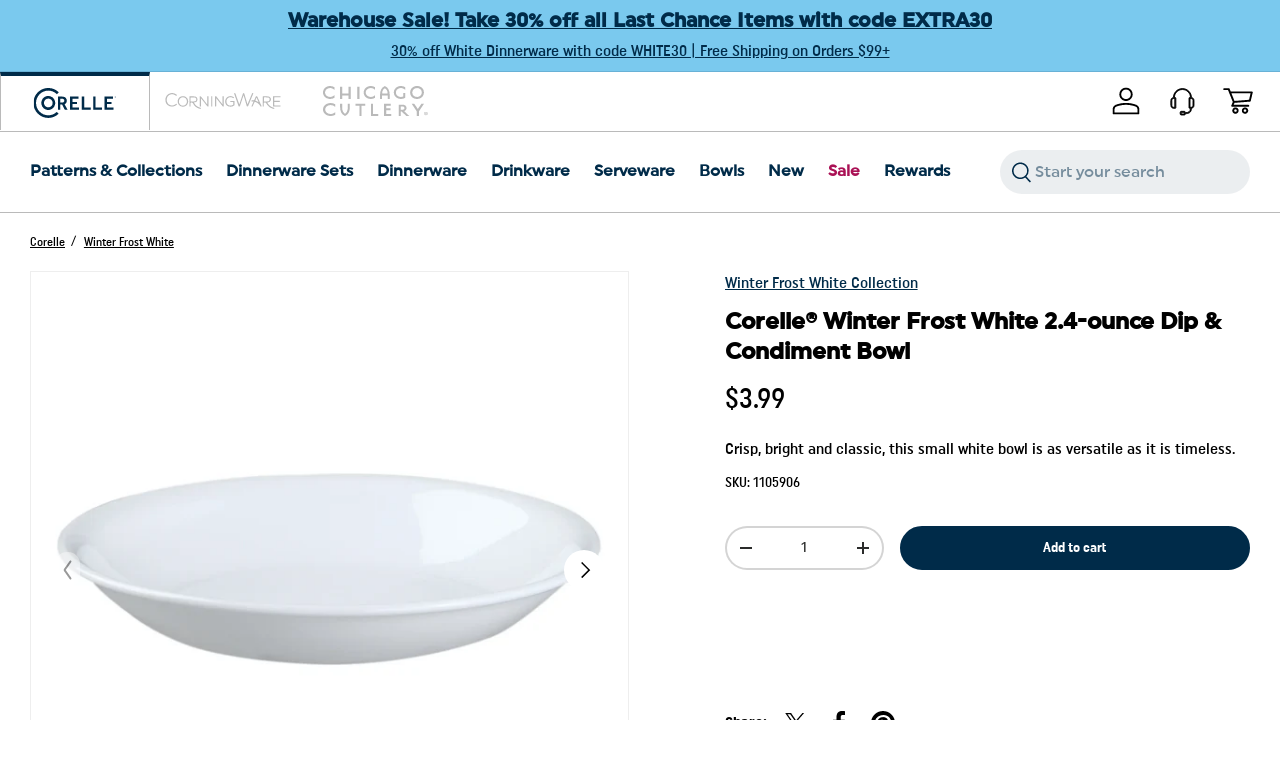

--- FILE ---
content_type: text/html; charset=utf-8
request_url: https://corelle.com/collections/winter-frost-white/products/corelle-winter-frost-white-2-4-ounce-dip-condiment-bowl-1
body_size: 53118
content:
<!doctype html>
<html class="no-js" lang="en" dir="ltr">
<head>
  <meta name="google-site-verification" content="mBbtma2Uwwvm5AZGT93BjWYxwOqwXiccbgolOmmty0c" />
    <!-- OneTrust Cookies Consent Notice start for corelle.com -->
    <script src="https://cdn.cookielaw.org/scripttemplates/otSDKStub.js"  type="text/javascript" charset="UTF-8" data-domain-script="fc37089a-fa5f-473b-a5b2-948822969228" ></script>
    <script type="text/javascript">
      function OptanonWrapper() {
        document.getElementById('cookie-preferences').addEventListener('click', e => {Optanon.ToggleInfoDisplay()});
      }
    </script>
    <!-- OneTrust Cookies Consent Notice end for corelle.com --><meta charset="utf-8">
<meta name="viewport" content="width=device-width,initial-scale=1">
<title>Corelle® Winter Frost White 2.4-ounce Dip &amp; Condiment Bowl</title>
<link rel="preconnect" href="https://cdn.shopify.com" crossorigin>
<link rel="preconnect" href="https://fonts.shopify.com" crossorigin><link rel="canonical" href="https://corelle.com/products/corelle-winter-frost-white-2-4-ounce-dip-condiment-bowl-1"><link rel="icon" href="//corelle.com/cdn/shop/files/favicon.png?crop=center&height=48&v=1709664138&width=48" type="image/png"><meta name="description" content="Crisp, bright and classic, this small white bowl is as versatile as it is timeless."><meta property="og:site_name" content="Corelle &amp; Corningware Official Site">
<meta property="og:url" content="https://corelle.com/products/corelle-winter-frost-white-2-4-ounce-dip-condiment-bowl-1">
<meta property="og:title" content="Corelle® Winter Frost White 2.4-ounce Dip &amp; Condiment Bowl">
<meta property="og:type" content="product">
<meta property="og:description" content="Crisp, bright and classic, this small white bowl is as versatile as it is timeless."><meta property="og:image" content="http://corelle.com/cdn/shop/products/cor_wfw_rnd_mini_dish_1105553.webp?crop=center&height=1200&v=1709618531&width=1200">
  <meta property="og:image:secure_url" content="https://corelle.com/cdn/shop/products/cor_wfw_rnd_mini_dish_1105553.webp?crop=center&height=1200&v=1709618531&width=1200">
  <meta property="og:image:width" content="2048">
  <meta property="og:image:height" content="2048"><meta property="og:price:amount" content="3.99">
  <meta property="og:price:currency" content="USD"><meta name="twitter:site" content="@InstantPot"><meta name="twitter:card" content="summary_large_image">
<meta name="twitter:title" content="Corelle® Winter Frost White 2.4-ounce Dip &amp; Condiment Bowl">
<meta name="twitter:description" content="Crisp, bright and classic, this small white bowl is as versatile as it is timeless.">
<style>
    /* Pinyon Script */
@import url("https://fonts.googleapis.com/css2?family=Pinyon+Script&display=swap");

@font-face {
  font-family: "Uniform Regular";
  font-display: swap;
  font-weight: 200;
  src: url("https://cdn.shopify.com/s/files/1/0815/3320/6803/files/Uniform_Medium.ttf?v=1695779620") format("truetype");
}
@font-face {
  font-family: "Uniform Bold";
  font-display: swap;
  font-weight: 400;
  src: url("https://cdn.shopify.com/s/files/1/0815/3320/6803/files/Uniform_Bold.ttf?v=1695779619") format("truetype");
}
@font-face {
  font-family: "Uniform Condensed Regular";
  font-display: swap;
  font-weight: 400;
  src: url("https://cdn.shopify.com/s/files/1/0779/7437/2646/files/Uniform_Condensed_Regular.ttf?v=1740091960") format("truetype");
}
@font-face {
  font-family: "Uniform Condensed";
  font-display: swap;
  font-weight: 500;
  src: url("https://cdn.shopify.com/s/files/1/0815/3320/6803/files/Uniform_Condensed_Medium.ttf?v=1695779619") format("truetype");
}
@font-face {
  font-family: "Uniform Condensed";
  font-display: swap;
  font-weight: 700;
  src: url("https://cdn.shopify.com/s/files/1/0815/3320/6803/files/Uniform_Condensed_Bold.ttf?v=1695779620") format("truetype");
}
@font-face {
  font-family: "Interstate";
  font-display: swap;
  font-weight: 100;
  src: url("https://cdn.shopify.com/s/files/1/0815/3320/6803/files/interstate-light-cond-58b64220b1490.woff?v=1695779398") format("woff");
}
@font-face {
  font-family: "Interstate";
  font-display: swap;
  font-weight: 400;
  src: url("https://cdn.shopify.com/s/files/1/0815/3320/6803/files/interstate-regular-comp-58b641cc0aca1.woff?v=1695779398") format("woff");
}
@font-face {
  font-family: "Interstate";
  font-display: swap;
  font-weight: 700;
  src: url("https://cdn.shopify.com/s/files/1/0815/3320/6803/files/interstate-bold-cond-58b64162258ca.woff?v=1695779398") format("woff");
}
@font-face {
  font-family: "Pluto Sans Bold";
  font-display: swap;
  font-weight: 400;
  src: url("https://cdn.shopify.com/s/files/1/0815/3320/6803/files/HvDTrial_PlutoSans-Bold-BF648692eadc34c.otf?v=1695779398") format("otf");
}
@font-face {
  font-family: "Pluto Sans Regular";
  font-display: swap;
  font-weight: 400;
  src: url("https://cdn.shopify.com/s/files/1/0815/3320/6803/files/HvDTrial_PlutoSans-Regular-BF648692ea6228c.otf?v=1695779398") format("otf");
}
@font-face {
  font-family: "Fave Script Pro";
  font-display: swap;
  font-weight: 400;
  src: url("https://cdn.shopify.com/s/files/1/0815/3320/6803/files/Fave-ScriptPro.woff?v=1695779398") format("woff"),
  url("https://cdn.shopify.com/s/files/1/0815/3320/6803/files/Fave-ScriptPro.woff2?v=1695779398") format("woff2");
}

@font-face {
  font-family: "Gotham Bold";
  font-display: swap;
  src: url("https://cdn.shopify.com/s/files/1/0815/3320/6803/files/Gotham-Bold.woff?v=1697841541") format("woff"),
  url("https://cdn.shopify.com/s/files/1/0815/3320/6803/files/Gotham-Bold.woff2?v=1697841541") format("woff2);
}
@font-face {
  font-family: "Gotham Medium";
  font-display: swap;
  src: url("https://cdn.shopify.com/s/files/1/0815/3320/6803/files/Gotham-Medium.woff?v=1697841541") format("woff"),
  url("https://cdn.shopify.com/s/files/1/0815/3320/6803/files/Gotham-Medium.woff2?v=1697841541") format("woff2);
}
@font-face {
  font-family: "Gotham Book";
  font-display: swap;
  src: url("https://cdn.shopify.com/s/files/1/0815/3320/6803/files/Gotham-Book.woff?v=1697841541") format("woff"),
  url("https://cdn.shopify.com/s/files/1/0815/3320/6803/files/Gotham-Book.woff2?v=1697841541") format("woff2);
}
@font-face {
  font-family: "Graphik Medium";
  font-display: swap;
  src: url("https://cdn.shopify.com/s/files/1/0815/3320/6803/files/Graphik-Medium.woff2?v=1695779398") format("woff2"),
  url("https://cdn.shopify.com/s/files/1/0815/3320/6803/files/Graphik-Medium.woff?v=1695779398") format("woff");
}
@font-face {
  font-family: "Graphik Bold";
  font-display: swap;
  src: url("https://cdn.shopify.com/s/files/1/0815/3320/6803/files/Graphik-Bold.woff2?v=1695779398") format("woff2"),
  url("https://cdn.shopify.com/s/files/1/0815/3320/6803/files/Graphik-Bold.woff?v=1695779398") format("woff");
}
@font-face {
  font-family: "Chantal Medium";
  font-display: swap;
  src: url("https://cdn.shopify.com/s/files/1/0815/3320/6803/files/chantal_medium.ttf?v=1695779398") format("truetype");
}
@font-face {
  font-family: "Proxima Nova Bold";
  font-display: swap;
  src: url("https://cdn.shopify.com/s/files/1/0815/3320/6803/files/ProximaNova-Bold.woff?v=1695779398") format("woff"),
  url("https://cdn.shopify.com/s/files/1/0815/3320/6803/files/ProximaNova-Bold.woff2?v=1695779398") format("woff2"),
  url("https://cdn.shopify.com/s/files/1/0815/3320/6803/files/ProximaNova-Bold.eot?v=1695779398") format("embedded-opentype"),
  url("https://cdn.shopify.com/s/files/1/0815/3320/6803/files/ProximaNova-Bold.ttf?v=1695779398") format("truetype");
}
@font-face {
  font-family: "Proxima Nova Regular";
  font-display: swap;
  src: url("https://cdn.shopify.com/s/files/1/0815/3320/6803/files/ProximaNova-Regular.woff?v=1695779398") format("woff"),
  url("https://cdn.shopify.com/s/files/1/0815/3320/6803/files/ProximaNova-Regular.woff2?v=1695779398") format("woff2"),
  url("https://cdn.shopify.com/s/files/1/0815/3320/6803/files/ProximaNova-Regular.eot?v=1695779398") format("embedded-opentype"),
  url("https://cdn.shopify.com/s/files/1/0815/3320/6803/files/ProximaNova-Regular.ttf?v=1695779398") format("truetype");
}
@font-face {
  font-family: "Proxima Nova Light";
  font-display: swap;
  src: url("https://cdn.shopify.com/s/files/1/0815/3320/6803/files/ProximaNova-Light.woff?v=1695779398") format("woff"),
  url("https://cdn.shopify.com/s/files/1/0815/3320/6803/files/ProximaNova-Light.woff2?v=1695779398") format("woff2"),
  url("https://cdn.shopify.com/s/files/1/0815/3320/6803/files/ProximaNova-Light.eot?v=1695779398") format("embedded-opentype"),
  url("https://cdn.shopify.com/s/files/1/0815/3320/6803/files/ProximaNova-Light.ttf?v=1695779398") format("truetype");
}
  </style>
  <style id="root-styles">@font-face {
  font-family: "DM Sans";
  font-weight: 400;
  font-style: normal;
  font-display: swap;
  src: url("//corelle.com/cdn/fonts/dm_sans/dmsans_n4.ec80bd4dd7e1a334c969c265873491ae56018d72.woff2") format("woff2"),
       url("//corelle.com/cdn/fonts/dm_sans/dmsans_n4.87bdd914d8a61247b911147ae68e754d695c58a6.woff") format("woff");
}
@font-face {
  font-family: "DM Sans";
  font-weight: 700;
  font-style: normal;
  font-display: swap;
  src: url("//corelle.com/cdn/fonts/dm_sans/dmsans_n7.97e21d81502002291ea1de8aefb79170c6946ce5.woff2") format("woff2"),
       url("//corelle.com/cdn/fonts/dm_sans/dmsans_n7.af5c214f5116410ca1d53a2090665620e78e2e1b.woff") format("woff");
}
@font-face {
  font-family: "DM Sans";
  font-weight: 400;
  font-style: italic;
  font-display: swap;
  src: url("//corelle.com/cdn/fonts/dm_sans/dmsans_i4.b8fe05e69ee95d5a53155c346957d8cbf5081c1a.woff2") format("woff2"),
       url("//corelle.com/cdn/fonts/dm_sans/dmsans_i4.403fe28ee2ea63e142575c0aa47684d65f8c23a0.woff") format("woff");
}
@font-face {
  font-family: "DM Sans";
  font-weight: 700;
  font-style: italic;
  font-display: swap;
  src: url("//corelle.com/cdn/fonts/dm_sans/dmsans_i7.52b57f7d7342eb7255084623d98ab83fd96e7f9b.woff2") format("woff2"),
       url("//corelle.com/cdn/fonts/dm_sans/dmsans_i7.d5e14ef18a1d4a8ce78a4187580b4eb1759c2eda.woff") format("woff");
}
@font-face {
  font-family: "DM Sans";
  font-weight: 700;
  font-style: normal;
  font-display: swap;
  src: url("//corelle.com/cdn/fonts/dm_sans/dmsans_n7.97e21d81502002291ea1de8aefb79170c6946ce5.woff2") format("woff2"),
       url("//corelle.com/cdn/fonts/dm_sans/dmsans_n7.af5c214f5116410ca1d53a2090665620e78e2e1b.woff") format("woff");
}
@font-face {
  font-family: "DM Sans";
  font-weight: 700;
  font-style: normal;
  font-display: swap;
  src: url("//corelle.com/cdn/fonts/dm_sans/dmsans_n7.97e21d81502002291ea1de8aefb79170c6946ce5.woff2") format("woff2"),
       url("//corelle.com/cdn/fonts/dm_sans/dmsans_n7.af5c214f5116410ca1d53a2090665620e78e2e1b.woff") format("woff");
}
:root {
      --bg-color:255 255 255 / 1.0;
      --bg-color-og:255 255 255 / 1.0;
      --heading-color: 26, 149, 206;
      --text-color:rgb(0, 43, 73);
      --text-color-og:0 43 73;
      --scrollbar-color:0 43 73; 
      --link-color:20 20 23; 
      --link-color-og:20 20 23;
      --star-color:0 43 73;--color-scheme-1-bg:185 211 220;
      --color-scheme-1-grad:185 211 220;
      --color-scheme-1-heading:0 43 73;
      --color-scheme-1-text:0 43 73;
      --color-scheme-1-btn-bg:0 43 73;
      --color-scheme-1-btn-text:255 255 255;
      --color-scheme-1-btn-bg-hover: 42 83 111;--color-scheme-2-bg:0 43 73;
      --color-scheme-2-grad:0 43 73;
      --color-scheme-2-heading:185 211 220;
      --color-scheme-2-text:122 201 238;
      --color-scheme-2-btn-bg:122 201 238;
      --color-scheme-2-btn-text:0 43 73;
      --color-scheme-2-btn-bg-hover: 116 183 216;--color-scheme-3-bg:122 201 238;
      --color-scheme-3-grad:122 201 238;
      --color-scheme-3-heading:0 43 73;
      --color-scheme-3-text:0 43 73;
      --color-scheme-3-btn-bg:0 43 73;
      --color-scheme-3-btn-text:185 211 220;
      --color-scheme-3-btn-bg-hover: 31 76 107;

      --drawer-bg-color: 255 255 255 / 1.0;
      --drawer-text-color: 42 43 42;

      --panel-bg-color: 244 244 244 / 1.0;
      --panel-heading-color: 42 43 42;
      --panel-text-color: 42 43 42;

      --in-stock-text-color: 44 126 63;
      --low-stock-text-color: 210 134 26;
      --very-low-stock-text-color: 180 12 28;
      --no-stock-text-color: 119 119 119;

      --error-bg-color: 252 237 238;
      --error-text-color: 180 12 28;
      --success-bg-color: 232 246 234;
      --success-text-color: 44 126 63;
      --info-bg-color: 228 237 250;
      --info-text-color: 26 102 210;

      --heading-font-family:"Uniform Bold","DM Sans", sans-serif;
      --heading-font-style: normal;
      --heading-font-weight: 700;
      --heading-scale-start: 4;

      --navigation-font-family:"Uniform Regular","DM Sans", sans-serif;
      --navigation-font-style: normal;
      --navigation-font-weight: 700;--heading-text-transform: none;
--subheading-text-transform: none;
      --body-font-family:"Uniform Condensed","DM Sans", sans-serif;
      --body-font-style: normal;
      --body-font-weight: 400;
      --body-font-size: 16;

      --tertiary-font-family:"Uniform Condensed","DM Sans", sans-serif;

      --section-gap: 48;
      --heading-gap: calc(10 * var(--space-unit));
      --grid-column-gap: 20px;--btn-bg-color: 0 43 73;
      --btn-bg-hover-color: 42 83 111;
      --btn-text-color: 255 255 255;
      --btn-bg-color-og: 0 43 73;
      --btn-text-color-og: 255 255 255;
      --btn-alt-bg-color: 0 43 73;
      --btn-alt-bg-alpha: 1.0;
      --btn-alt-text-color: 255 255 255;
      --btn-border-width: 2px;
      --btn-padding-y: 12px;
      --btn-border-radius: 28px;

      --btn-lg-border-radius: 50%;
      --btn-icon-border-radius: 50%;
      --input-with-btn-inner-radius: var(--btn-border-radius);

      --input-bg-color: 255 255 255 / 1.0;
      --input-text-color: 42 43 42;
      --input-border-width: 2px;
      --input-border-radius: 26px;
      --textarea-border-radius: 12px;

      
      --input-border-radius: var(--btn-border-radius);
      --input-lg-border-radius: 32px;
      --input-bg-color-diff-3: #f7f7f7;
      --input-bg-color-diff-6: #f0f0f0;

      --modal-border-radius: 16px;
      --modal-overlay-color: 0 0 0;
      --modal-overlay-opacity: 0.4;
      --drawer-border-radius: 16px;
      --overlay-border-radius: 0px;--custom-label-bg-color: 0 43 73;
      --custom-label-text-color: 255 255 255;--sale-label-bg-color: 170 17 85;
      --sale-label-text-color: 255 255 255;--sold-out-label-bg-color: 42 43 42;
      --sold-out-label-text-color: 255 255 255;--new-label-bg-color: 185 211 220;
      --new-label-text-color: 13 44 84;--preorder-label-bg-color: 0 166 237;
      --preorder-label-text-color: 255 255 255;

      --page-width: 1320px;
      --gutter-sm: 10px;
      --gutter-md: 15px;
      --gutter-lg: 30px;

      --payment-terms-bg-color: #ffffff;

      --coll-card-bg-color: #F9F9F9;
      --coll-card-border-color: #f2f2f2;--blend-bg-color: #f4f4f4;
        
          --aos-animate-duration: 0.6s;
        

        
          --aos-min-width: 0;
        
      

      --reading-width: 48em;
    }

    @media (max-width: 769px) {
      :root {
        --reading-width: 36em;
      }
    }
    body .uwy.userway_p2 .userway_buttons_wrapper {
      display: none;
    }
  </style>

  <link rel="stylesheet" href="//corelle.com/cdn/shop/t/212/assets/main.css?v=22471279155147006691769547252">
  <link rel="stylesheet" href="//corelle.com/cdn/shop/t/212/assets/custom.css?v=30604818361589589641769547236">
  <script src="//corelle.com/cdn/shop/t/212/assets/main.js?v=55419391788829194951769547252" defer="defer"></script><link rel="preload" href="//corelle.com/cdn/fonts/dm_sans/dmsans_n4.ec80bd4dd7e1a334c969c265873491ae56018d72.woff2" as="font" type="font/woff2" crossorigin fetchpriority="high"><link rel="preload" href="//corelle.com/cdn/fonts/dm_sans/dmsans_n7.97e21d81502002291ea1de8aefb79170c6946ce5.woff2" as="font" type="font/woff2" crossorigin fetchpriority="high"><link rel="stylesheet" href="//corelle.com/cdn/shop/t/212/assets/swatches.css?v=119481338376389804791769547331" media="print" onload="this.media='all'">
    <noscript><link rel="stylesheet" href="//corelle.com/cdn/shop/t/212/assets/swatches.css?v=119481338376389804791769547331"></noscript><script>window.performance && window.performance.mark && window.performance.mark('shopify.content_for_header.start');</script><meta name="facebook-domain-verification" content="ob7rtu7dk9yq8yyrn73i8ch0h84hqb">
<meta id="shopify-digital-wallet" name="shopify-digital-wallet" content="/77974372646/digital_wallets/dialog">
<meta name="shopify-checkout-api-token" content="8f74204f158e6adedf104fa7bcbb17fb">
<meta id="in-context-paypal-metadata" data-shop-id="77974372646" data-venmo-supported="true" data-environment="production" data-locale="en_US" data-paypal-v4="true" data-currency="USD">
<link rel="alternate" type="application/json+oembed" href="https://corelle.com/products/corelle-winter-frost-white-2-4-ounce-dip-condiment-bowl-1.oembed">
<script async="async" src="/checkouts/internal/preloads.js?locale=en-US"></script>
<link rel="preconnect" href="https://shop.app" crossorigin="anonymous">
<script async="async" src="https://shop.app/checkouts/internal/preloads.js?locale=en-US&shop_id=77974372646" crossorigin="anonymous"></script>
<script id="apple-pay-shop-capabilities" type="application/json">{"shopId":77974372646,"countryCode":"US","currencyCode":"USD","merchantCapabilities":["supports3DS"],"merchantId":"gid:\/\/shopify\/Shop\/77974372646","merchantName":"Corelle \u0026 Corningware Official Site","requiredBillingContactFields":["postalAddress","email"],"requiredShippingContactFields":["postalAddress","email"],"shippingType":"shipping","supportedNetworks":["visa","masterCard","amex","discover","elo","jcb"],"total":{"type":"pending","label":"Corelle \u0026 Corningware Official Site","amount":"1.00"},"shopifyPaymentsEnabled":true,"supportsSubscriptions":true}</script>
<script id="shopify-features" type="application/json">{"accessToken":"8f74204f158e6adedf104fa7bcbb17fb","betas":["rich-media-storefront-analytics"],"domain":"corelle.com","predictiveSearch":true,"shopId":77974372646,"locale":"en"}</script>
<script>var Shopify = Shopify || {};
Shopify.shop = "992d04-2.myshopify.com";
Shopify.locale = "en";
Shopify.currency = {"active":"USD","rate":"1.0"};
Shopify.country = "US";
Shopify.theme = {"name":"Production | eHouse | White Dinnerware","id":187955151219,"schema_name":"Enterprise","schema_version":"1.5.2","theme_store_id":null,"role":"main"};
Shopify.theme.handle = "null";
Shopify.theme.style = {"id":null,"handle":null};
Shopify.cdnHost = "corelle.com/cdn";
Shopify.routes = Shopify.routes || {};
Shopify.routes.root = "/";</script>
<script type="module">!function(o){(o.Shopify=o.Shopify||{}).modules=!0}(window);</script>
<script>!function(o){function n(){var o=[];function n(){o.push(Array.prototype.slice.apply(arguments))}return n.q=o,n}var t=o.Shopify=o.Shopify||{};t.loadFeatures=n(),t.autoloadFeatures=n()}(window);</script>
<script>
  window.ShopifyPay = window.ShopifyPay || {};
  window.ShopifyPay.apiHost = "shop.app\/pay";
  window.ShopifyPay.redirectState = null;
</script>
<script id="shop-js-analytics" type="application/json">{"pageType":"product"}</script>
<script defer="defer" async type="module" src="//corelle.com/cdn/shopifycloud/shop-js/modules/v2/client.init-shop-cart-sync_BN7fPSNr.en.esm.js"></script>
<script defer="defer" async type="module" src="//corelle.com/cdn/shopifycloud/shop-js/modules/v2/chunk.common_Cbph3Kss.esm.js"></script>
<script defer="defer" async type="module" src="//corelle.com/cdn/shopifycloud/shop-js/modules/v2/chunk.modal_DKumMAJ1.esm.js"></script>
<script type="module">
  await import("//corelle.com/cdn/shopifycloud/shop-js/modules/v2/client.init-shop-cart-sync_BN7fPSNr.en.esm.js");
await import("//corelle.com/cdn/shopifycloud/shop-js/modules/v2/chunk.common_Cbph3Kss.esm.js");
await import("//corelle.com/cdn/shopifycloud/shop-js/modules/v2/chunk.modal_DKumMAJ1.esm.js");

  window.Shopify.SignInWithShop?.initShopCartSync?.({"fedCMEnabled":true,"windoidEnabled":true});

</script>
<script defer="defer" async type="module" src="//corelle.com/cdn/shopifycloud/shop-js/modules/v2/client.payment-terms_BxzfvcZJ.en.esm.js"></script>
<script defer="defer" async type="module" src="//corelle.com/cdn/shopifycloud/shop-js/modules/v2/chunk.common_Cbph3Kss.esm.js"></script>
<script defer="defer" async type="module" src="//corelle.com/cdn/shopifycloud/shop-js/modules/v2/chunk.modal_DKumMAJ1.esm.js"></script>
<script type="module">
  await import("//corelle.com/cdn/shopifycloud/shop-js/modules/v2/client.payment-terms_BxzfvcZJ.en.esm.js");
await import("//corelle.com/cdn/shopifycloud/shop-js/modules/v2/chunk.common_Cbph3Kss.esm.js");
await import("//corelle.com/cdn/shopifycloud/shop-js/modules/v2/chunk.modal_DKumMAJ1.esm.js");

  
</script>
<script>
  window.Shopify = window.Shopify || {};
  if (!window.Shopify.featureAssets) window.Shopify.featureAssets = {};
  window.Shopify.featureAssets['shop-js'] = {"shop-cart-sync":["modules/v2/client.shop-cart-sync_CJVUk8Jm.en.esm.js","modules/v2/chunk.common_Cbph3Kss.esm.js","modules/v2/chunk.modal_DKumMAJ1.esm.js"],"init-fed-cm":["modules/v2/client.init-fed-cm_7Fvt41F4.en.esm.js","modules/v2/chunk.common_Cbph3Kss.esm.js","modules/v2/chunk.modal_DKumMAJ1.esm.js"],"init-shop-email-lookup-coordinator":["modules/v2/client.init-shop-email-lookup-coordinator_Cc088_bR.en.esm.js","modules/v2/chunk.common_Cbph3Kss.esm.js","modules/v2/chunk.modal_DKumMAJ1.esm.js"],"init-windoid":["modules/v2/client.init-windoid_hPopwJRj.en.esm.js","modules/v2/chunk.common_Cbph3Kss.esm.js","modules/v2/chunk.modal_DKumMAJ1.esm.js"],"shop-button":["modules/v2/client.shop-button_B0jaPSNF.en.esm.js","modules/v2/chunk.common_Cbph3Kss.esm.js","modules/v2/chunk.modal_DKumMAJ1.esm.js"],"shop-cash-offers":["modules/v2/client.shop-cash-offers_DPIskqss.en.esm.js","modules/v2/chunk.common_Cbph3Kss.esm.js","modules/v2/chunk.modal_DKumMAJ1.esm.js"],"shop-toast-manager":["modules/v2/client.shop-toast-manager_CK7RT69O.en.esm.js","modules/v2/chunk.common_Cbph3Kss.esm.js","modules/v2/chunk.modal_DKumMAJ1.esm.js"],"init-shop-cart-sync":["modules/v2/client.init-shop-cart-sync_BN7fPSNr.en.esm.js","modules/v2/chunk.common_Cbph3Kss.esm.js","modules/v2/chunk.modal_DKumMAJ1.esm.js"],"init-customer-accounts-sign-up":["modules/v2/client.init-customer-accounts-sign-up_CfPf4CXf.en.esm.js","modules/v2/client.shop-login-button_DeIztwXF.en.esm.js","modules/v2/chunk.common_Cbph3Kss.esm.js","modules/v2/chunk.modal_DKumMAJ1.esm.js"],"pay-button":["modules/v2/client.pay-button_CgIwFSYN.en.esm.js","modules/v2/chunk.common_Cbph3Kss.esm.js","modules/v2/chunk.modal_DKumMAJ1.esm.js"],"init-customer-accounts":["modules/v2/client.init-customer-accounts_DQ3x16JI.en.esm.js","modules/v2/client.shop-login-button_DeIztwXF.en.esm.js","modules/v2/chunk.common_Cbph3Kss.esm.js","modules/v2/chunk.modal_DKumMAJ1.esm.js"],"avatar":["modules/v2/client.avatar_BTnouDA3.en.esm.js"],"init-shop-for-new-customer-accounts":["modules/v2/client.init-shop-for-new-customer-accounts_CsZy_esa.en.esm.js","modules/v2/client.shop-login-button_DeIztwXF.en.esm.js","modules/v2/chunk.common_Cbph3Kss.esm.js","modules/v2/chunk.modal_DKumMAJ1.esm.js"],"shop-follow-button":["modules/v2/client.shop-follow-button_BRMJjgGd.en.esm.js","modules/v2/chunk.common_Cbph3Kss.esm.js","modules/v2/chunk.modal_DKumMAJ1.esm.js"],"checkout-modal":["modules/v2/client.checkout-modal_B9Drz_yf.en.esm.js","modules/v2/chunk.common_Cbph3Kss.esm.js","modules/v2/chunk.modal_DKumMAJ1.esm.js"],"shop-login-button":["modules/v2/client.shop-login-button_DeIztwXF.en.esm.js","modules/v2/chunk.common_Cbph3Kss.esm.js","modules/v2/chunk.modal_DKumMAJ1.esm.js"],"lead-capture":["modules/v2/client.lead-capture_DXYzFM3R.en.esm.js","modules/v2/chunk.common_Cbph3Kss.esm.js","modules/v2/chunk.modal_DKumMAJ1.esm.js"],"shop-login":["modules/v2/client.shop-login_CA5pJqmO.en.esm.js","modules/v2/chunk.common_Cbph3Kss.esm.js","modules/v2/chunk.modal_DKumMAJ1.esm.js"],"payment-terms":["modules/v2/client.payment-terms_BxzfvcZJ.en.esm.js","modules/v2/chunk.common_Cbph3Kss.esm.js","modules/v2/chunk.modal_DKumMAJ1.esm.js"]};
</script>
<script>(function() {
  var isLoaded = false;
  function asyncLoad() {
    if (isLoaded) return;
    isLoaded = true;
    var urls = ["https:\/\/prod-configuration-app.integrations-itbl.co\/app\/script?shop=992d04-2.myshopify.com","https:\/\/cdn-loyalty.yotpo.com\/loader\/MEQ-tGjCGQgLYbpPm2t1mA.js?shop=992d04-2.myshopify.com","https:\/\/d18eg7dreypte5.cloudfront.net\/browse-abandonment\/smsbump_timer.js?shop=992d04-2.myshopify.com"];
    for (var i = 0; i < urls.length; i++) {
      var s = document.createElement('script');
      s.type = 'text/javascript';
      s.async = true;
      s.src = urls[i];
      var x = document.getElementsByTagName('script')[0];
      x.parentNode.insertBefore(s, x);
    }
  };
  if(window.attachEvent) {
    window.attachEvent('onload', asyncLoad);
  } else {
    window.addEventListener('load', asyncLoad, false);
  }
})();</script>
<script id="__st">var __st={"a":77974372646,"offset":-18000,"reqid":"dc4dc8c6-ed7f-4ef8-b649-6028d0eedc26-1769755558","pageurl":"corelle.com\/collections\/winter-frost-white\/products\/corelle-winter-frost-white-2-4-ounce-dip-condiment-bowl-1","u":"67b5ca21cdc4","p":"product","rtyp":"product","rid":9021451272486};</script>
<script>window.ShopifyPaypalV4VisibilityTracking = true;</script>
<script id="captcha-bootstrap">!function(){'use strict';const t='contact',e='account',n='new_comment',o=[[t,t],['blogs',n],['comments',n],[t,'customer']],c=[[e,'customer_login'],[e,'guest_login'],[e,'recover_customer_password'],[e,'create_customer']],r=t=>t.map((([t,e])=>`form[action*='/${t}']:not([data-nocaptcha='true']) input[name='form_type'][value='${e}']`)).join(','),a=t=>()=>t?[...document.querySelectorAll(t)].map((t=>t.form)):[];function s(){const t=[...o],e=r(t);return a(e)}const i='password',u='form_key',d=['recaptcha-v3-token','g-recaptcha-response','h-captcha-response',i],f=()=>{try{return window.sessionStorage}catch{return}},m='__shopify_v',_=t=>t.elements[u];function p(t,e,n=!1){try{const o=window.sessionStorage,c=JSON.parse(o.getItem(e)),{data:r}=function(t){const{data:e,action:n}=t;return t[m]||n?{data:e,action:n}:{data:t,action:n}}(c);for(const[e,n]of Object.entries(r))t.elements[e]&&(t.elements[e].value=n);n&&o.removeItem(e)}catch(o){console.error('form repopulation failed',{error:o})}}const l='form_type',E='cptcha';function T(t){t.dataset[E]=!0}const w=window,h=w.document,L='Shopify',v='ce_forms',y='captcha';let A=!1;((t,e)=>{const n=(g='f06e6c50-85a8-45c8-87d0-21a2b65856fe',I='https://cdn.shopify.com/shopifycloud/storefront-forms-hcaptcha/ce_storefront_forms_captcha_hcaptcha.v1.5.2.iife.js',D={infoText:'Protected by hCaptcha',privacyText:'Privacy',termsText:'Terms'},(t,e,n)=>{const o=w[L][v],c=o.bindForm;if(c)return c(t,g,e,D).then(n);var r;o.q.push([[t,g,e,D],n]),r=I,A||(h.body.append(Object.assign(h.createElement('script'),{id:'captcha-provider',async:!0,src:r})),A=!0)});var g,I,D;w[L]=w[L]||{},w[L][v]=w[L][v]||{},w[L][v].q=[],w[L][y]=w[L][y]||{},w[L][y].protect=function(t,e){n(t,void 0,e),T(t)},Object.freeze(w[L][y]),function(t,e,n,w,h,L){const[v,y,A,g]=function(t,e,n){const i=e?o:[],u=t?c:[],d=[...i,...u],f=r(d),m=r(i),_=r(d.filter((([t,e])=>n.includes(e))));return[a(f),a(m),a(_),s()]}(w,h,L),I=t=>{const e=t.target;return e instanceof HTMLFormElement?e:e&&e.form},D=t=>v().includes(t);t.addEventListener('submit',(t=>{const e=I(t);if(!e)return;const n=D(e)&&!e.dataset.hcaptchaBound&&!e.dataset.recaptchaBound,o=_(e),c=g().includes(e)&&(!o||!o.value);(n||c)&&t.preventDefault(),c&&!n&&(function(t){try{if(!f())return;!function(t){const e=f();if(!e)return;const n=_(t);if(!n)return;const o=n.value;o&&e.removeItem(o)}(t);const e=Array.from(Array(32),(()=>Math.random().toString(36)[2])).join('');!function(t,e){_(t)||t.append(Object.assign(document.createElement('input'),{type:'hidden',name:u})),t.elements[u].value=e}(t,e),function(t,e){const n=f();if(!n)return;const o=[...t.querySelectorAll(`input[type='${i}']`)].map((({name:t})=>t)),c=[...d,...o],r={};for(const[a,s]of new FormData(t).entries())c.includes(a)||(r[a]=s);n.setItem(e,JSON.stringify({[m]:1,action:t.action,data:r}))}(t,e)}catch(e){console.error('failed to persist form',e)}}(e),e.submit())}));const S=(t,e)=>{t&&!t.dataset[E]&&(n(t,e.some((e=>e===t))),T(t))};for(const o of['focusin','change'])t.addEventListener(o,(t=>{const e=I(t);D(e)&&S(e,y())}));const B=e.get('form_key'),M=e.get(l),P=B&&M;t.addEventListener('DOMContentLoaded',(()=>{const t=y();if(P)for(const e of t)e.elements[l].value===M&&p(e,B);[...new Set([...A(),...v().filter((t=>'true'===t.dataset.shopifyCaptcha))])].forEach((e=>S(e,t)))}))}(h,new URLSearchParams(w.location.search),n,t,e,['guest_login'])})(!0,!0)}();</script>
<script integrity="sha256-4kQ18oKyAcykRKYeNunJcIwy7WH5gtpwJnB7kiuLZ1E=" data-source-attribution="shopify.loadfeatures" defer="defer" src="//corelle.com/cdn/shopifycloud/storefront/assets/storefront/load_feature-a0a9edcb.js" crossorigin="anonymous"></script>
<script crossorigin="anonymous" defer="defer" src="//corelle.com/cdn/shopifycloud/storefront/assets/shopify_pay/storefront-65b4c6d7.js?v=20250812"></script>
<script data-source-attribution="shopify.dynamic_checkout.dynamic.init">var Shopify=Shopify||{};Shopify.PaymentButton=Shopify.PaymentButton||{isStorefrontPortableWallets:!0,init:function(){window.Shopify.PaymentButton.init=function(){};var t=document.createElement("script");t.src="https://corelle.com/cdn/shopifycloud/portable-wallets/latest/portable-wallets.en.js",t.type="module",document.head.appendChild(t)}};
</script>
<script data-source-attribution="shopify.dynamic_checkout.buyer_consent">
  function portableWalletsHideBuyerConsent(e){var t=document.getElementById("shopify-buyer-consent"),n=document.getElementById("shopify-subscription-policy-button");t&&n&&(t.classList.add("hidden"),t.setAttribute("aria-hidden","true"),n.removeEventListener("click",e))}function portableWalletsShowBuyerConsent(e){var t=document.getElementById("shopify-buyer-consent"),n=document.getElementById("shopify-subscription-policy-button");t&&n&&(t.classList.remove("hidden"),t.removeAttribute("aria-hidden"),n.addEventListener("click",e))}window.Shopify?.PaymentButton&&(window.Shopify.PaymentButton.hideBuyerConsent=portableWalletsHideBuyerConsent,window.Shopify.PaymentButton.showBuyerConsent=portableWalletsShowBuyerConsent);
</script>
<script data-source-attribution="shopify.dynamic_checkout.cart.bootstrap">document.addEventListener("DOMContentLoaded",(function(){function t(){return document.querySelector("shopify-accelerated-checkout-cart, shopify-accelerated-checkout")}if(t())Shopify.PaymentButton.init();else{new MutationObserver((function(e,n){t()&&(Shopify.PaymentButton.init(),n.disconnect())})).observe(document.body,{childList:!0,subtree:!0})}}));
</script>
<link id="shopify-accelerated-checkout-styles" rel="stylesheet" media="screen" href="https://corelle.com/cdn/shopifycloud/portable-wallets/latest/accelerated-checkout-backwards-compat.css" crossorigin="anonymous">
<style id="shopify-accelerated-checkout-cart">
        #shopify-buyer-consent {
  margin-top: 1em;
  display: inline-block;
  width: 100%;
}

#shopify-buyer-consent.hidden {
  display: none;
}

#shopify-subscription-policy-button {
  background: none;
  border: none;
  padding: 0;
  text-decoration: underline;
  font-size: inherit;
  cursor: pointer;
}

#shopify-subscription-policy-button::before {
  box-shadow: none;
}

      </style>
<script id="sections-script" data-sections="header,footer" defer="defer" src="//corelle.com/cdn/shop/t/212/compiled_assets/scripts.js?v=16860"></script>
<script>window.performance && window.performance.mark && window.performance.mark('shopify.content_for_header.end');</script>
  
  	<script>
        const observer = new MutationObserver(() => {
          document.querySelectorAll('script[src*="algolia_autocomplete"]').forEach(el => el.remove());
        });
        observer.observe(document.head, { childList: true });
    </script>
  

    <script src="//corelle.com/cdn/shop/t/212/assets/animate-on-scroll.js?v=15249566486942820451769547212" defer="defer"></script>
    <link rel="stylesheet" href="//corelle.com/cdn/shop/t/212/assets/animate-on-scroll.css?v=116194678796051782541769547212">
  

  <script>document.documentElement.className = document.documentElement.className.replace('no-js', 'js');</script><!-- CC Custom Head Start --><!-- CC Custom Head End -->
  
    <script src="https://cscoreproweustor.blob.core.windows.net/widget/scripts/cswidget.loader.js" defer></script>
  

  
  <script async type='text/javascript' src='https://www.lightboxcdn.com/vendor/0b49ec7b-84db-4527-ac30-a060c0cb8043/lightbox_speed.js'></script><script src=https://www.paypal.com/sdk/js?client-id=AakBlf3TSGWtzqB-FA9T8i4a93yMHqDxhgI1TbGEdKkMGbsls6A5Xx6UQH_3Ou5b0hFAyRi1JHqGn1zk&components=messages data-namespace="PayPalSDK"></script>

  
  

  
  <script  type="text/javascript">
    var brand_tag = "Corelle";
    window.onload = function() {
      setTimeout(function () {
        if(document.getElementById('app-embed-container-78432')){
          document.getElementById('app-embed-container-78432').shadowRoot.getElementById('custom#brand-' + brand_tag).click();
        }
        if(document.getElementById('app-embed')){
          document.getElementById('app-embed').shadowRoot.getElementById('custom#brand-' + brand_tag).click();
        }
      },1500)
    };
  </script>
  





<script>
  function KDStrikeoutSubtotal(subtotalSelector){
    var subTotalHtml = `$0.00`.replace('"', '\"');
    var newTotalHtml = `$-0.10`.replace('"', '\"');
    document.querySelector(subtotalSelector).innerHTML = "<del class='af_del_overwrite'>"+ subTotalHtml + "</del> " + newTotalHtml;
  }
</script>
  
	






<script src="https://snapui.searchspring.io/l4tdw8/bundle.js" id="searchspring-context" defer>
	
		template = "product.corelle-product";
	
	format = "${{amount}}";

</script>
          
<!-- BEGIN app block: shopify://apps/yotpo-product-reviews/blocks/settings/eb7dfd7d-db44-4334-bc49-c893b51b36cf -->


  <script type="text/javascript" src="https://cdn-widgetsrepository.yotpo.com/v1/loader/MHzeWUXixG9qC8tEpgLWjovYmfK0ePehYNC40mYN?languageCode=en" async></script>



  
<!-- END app block --><!-- BEGIN app block: shopify://apps/userway-website-accessibility/blocks/uw-widget-extension/bc2d8a34-1a37-451b-ab1a-271bc4e9daa7 -->




<script type="text/javascript" async="" src="https://cdn.userway.org/widget.js?account=DGBj3hBQgt&amp;platfAppInstalledSiteId=3773613&amp;shop=corelle.com"></script>

<!-- END app block --><!-- BEGIN app block: shopify://apps/elevar-conversion-tracking/blocks/dataLayerEmbed/bc30ab68-b15c-4311-811f-8ef485877ad6 -->



<script type="module" dynamic>
  const configUrl = "/a/elevar/static/configs/8876dd178538c9767baf85c7d76de971243c5bdb/config.js";
  const config = (await import(configUrl)).default;
  const scriptUrl = config.script_src_app_theme_embed;

  if (scriptUrl) {
    const { handler } = await import(scriptUrl);

    await handler(
      config,
      {
        cartData: {
  marketId: "60116926758",
  attributes:{},
  cartTotal: "0.0",
  currencyCode:"USD",
  items: []
}
,
        user: {cartTotal: "0.0",
    currencyCode:"USD",customer: {},
}
,
        isOnCartPage:false,
        collectionView:null,
        searchResultsView:null,
        productView:{
    attributes:{},
    currencyCode:"USD",defaultVariant: {id:"1105906",name:"Corelle® Winter Frost White 2.4-ounce Dip \u0026 Condiment Bowl",
        brand:"Corelle",
        category:"Bowls",
        variant:"Default Title",
        price: "3.99",
        productId: "9021451272486",
        variantId: "47783087931686",
        compareAtPrice: "3.99",image:"\/\/corelle.com\/cdn\/shop\/products\/cor_wfw_rnd_mini_dish_1105553.webp?v=1709618531",url:"\/products\/corelle-winter-frost-white-2-4-ounce-dip-condiment-bowl-1?variant=47783087931686"},items: [{id:"1105906",name:"Corelle® Winter Frost White 2.4-ounce Dip \u0026 Condiment Bowl",
          brand:"Corelle",
          category:"Bowls",
          variant:"Default Title",
          price: "3.99",
          productId: "9021451272486",
          variantId: "47783087931686",
          compareAtPrice: "3.99",image:"\/\/corelle.com\/cdn\/shop\/products\/cor_wfw_rnd_mini_dish_1105553.webp?v=1709618531",url:"\/products\/corelle-winter-frost-white-2-4-ounce-dip-condiment-bowl-1?variant=47783087931686"},]
  },
        checkoutComplete: null
      }
    );
  }
</script>


<!-- END app block --><!-- BEGIN app block: shopify://apps/klaviyo-email-marketing-sms/blocks/klaviyo-onsite-embed/2632fe16-c075-4321-a88b-50b567f42507 -->












  <script async src="https://static.klaviyo.com/onsite/js/WLHCTr/klaviyo.js?company_id=WLHCTr"></script>
  <script>!function(){if(!window.klaviyo){window._klOnsite=window._klOnsite||[];try{window.klaviyo=new Proxy({},{get:function(n,i){return"push"===i?function(){var n;(n=window._klOnsite).push.apply(n,arguments)}:function(){for(var n=arguments.length,o=new Array(n),w=0;w<n;w++)o[w]=arguments[w];var t="function"==typeof o[o.length-1]?o.pop():void 0,e=new Promise((function(n){window._klOnsite.push([i].concat(o,[function(i){t&&t(i),n(i)}]))}));return e}}})}catch(n){window.klaviyo=window.klaviyo||[],window.klaviyo.push=function(){var n;(n=window._klOnsite).push.apply(n,arguments)}}}}();</script>

  
    <script id="viewed_product">
      if (item == null) {
        var _learnq = _learnq || [];

        var MetafieldReviews = null
        var MetafieldYotpoRating = null
        var MetafieldYotpoCount = null
        var MetafieldLooxRating = null
        var MetafieldLooxCount = null
        var okendoProduct = null
        var okendoProductReviewCount = null
        var okendoProductReviewAverageValue = null
        try {
          // The following fields are used for Customer Hub recently viewed in order to add reviews.
          // This information is not part of __kla_viewed. Instead, it is part of __kla_viewed_reviewed_items
          MetafieldReviews = {"rating":{"scale_min":"1.0","scale_max":"5.0","value":"4.8"},"rating_count":2355};
          MetafieldYotpoRating = "4.8"
          MetafieldYotpoCount = "2355"
          MetafieldLooxRating = null
          MetafieldLooxCount = null

          okendoProduct = null
          // If the okendo metafield is not legacy, it will error, which then requires the new json formatted data
          if (okendoProduct && 'error' in okendoProduct) {
            okendoProduct = null
          }
          okendoProductReviewCount = okendoProduct ? okendoProduct.reviewCount : null
          okendoProductReviewAverageValue = okendoProduct ? okendoProduct.reviewAverageValue : null
        } catch (error) {
          console.error('Error in Klaviyo onsite reviews tracking:', error);
        }

        var item = {
          Name: "Corelle® Winter Frost White 2.4-ounce Dip \u0026 Condiment Bowl",
          ProductID: 9021451272486,
          Categories: ["Corelle - All Dinnerware","Corelle - Bowls","Corelle - Dip and Condiment Bowls","Corelle ALL","Corelle All Bowls","Corelle Mix and Match","Fall Favorites","Mix and Match All Brands","Only At Corelle.com","Top Patterns","White Dinnerware","Winter Frost White"],
          ImageURL: "https://corelle.com/cdn/shop/products/cor_wfw_rnd_mini_dish_1105553_grande.webp?v=1709618531",
          URL: "https://corelle.com/products/corelle-winter-frost-white-2-4-ounce-dip-condiment-bowl-1",
          Brand: "Corelle",
          Price: "$3.99",
          Value: "3.99",
          CompareAtPrice: "$3.99"
        };
        _learnq.push(['track', 'Viewed Product', item]);
        _learnq.push(['trackViewedItem', {
          Title: item.Name,
          ItemId: item.ProductID,
          Categories: item.Categories,
          ImageUrl: item.ImageURL,
          Url: item.URL,
          Metadata: {
            Brand: item.Brand,
            Price: item.Price,
            Value: item.Value,
            CompareAtPrice: item.CompareAtPrice
          },
          metafields:{
            reviews: MetafieldReviews,
            yotpo:{
              rating: MetafieldYotpoRating,
              count: MetafieldYotpoCount,
            },
            loox:{
              rating: MetafieldLooxRating,
              count: MetafieldLooxCount,
            },
            okendo: {
              rating: okendoProductReviewAverageValue,
              count: okendoProductReviewCount,
            }
          }
        }]);
      }
    </script>
  




  <script>
    window.klaviyoReviewsProductDesignMode = false
  </script>







<!-- END app block --><script src="https://cdn.shopify.com/extensions/6c66d7d0-f631-46bf-8039-ad48ac607ad6/forms-2301/assets/shopify-forms-loader.js" type="text/javascript" defer="defer"></script>
<link href="https://monorail-edge.shopifysvc.com" rel="dns-prefetch">
<script>(function(){if ("sendBeacon" in navigator && "performance" in window) {try {var session_token_from_headers = performance.getEntriesByType('navigation')[0].serverTiming.find(x => x.name == '_s').description;} catch {var session_token_from_headers = undefined;}var session_cookie_matches = document.cookie.match(/_shopify_s=([^;]*)/);var session_token_from_cookie = session_cookie_matches && session_cookie_matches.length === 2 ? session_cookie_matches[1] : "";var session_token = session_token_from_headers || session_token_from_cookie || "";function handle_abandonment_event(e) {var entries = performance.getEntries().filter(function(entry) {return /monorail-edge.shopifysvc.com/.test(entry.name);});if (!window.abandonment_tracked && entries.length === 0) {window.abandonment_tracked = true;var currentMs = Date.now();var navigation_start = performance.timing.navigationStart;var payload = {shop_id: 77974372646,url: window.location.href,navigation_start,duration: currentMs - navigation_start,session_token,page_type: "product"};window.navigator.sendBeacon("https://monorail-edge.shopifysvc.com/v1/produce", JSON.stringify({schema_id: "online_store_buyer_site_abandonment/1.1",payload: payload,metadata: {event_created_at_ms: currentMs,event_sent_at_ms: currentMs}}));}}window.addEventListener('pagehide', handle_abandonment_event);}}());</script>
<script id="web-pixels-manager-setup">(function e(e,d,r,n,o){if(void 0===o&&(o={}),!Boolean(null===(a=null===(i=window.Shopify)||void 0===i?void 0:i.analytics)||void 0===a?void 0:a.replayQueue)){var i,a;window.Shopify=window.Shopify||{};var t=window.Shopify;t.analytics=t.analytics||{};var s=t.analytics;s.replayQueue=[],s.publish=function(e,d,r){return s.replayQueue.push([e,d,r]),!0};try{self.performance.mark("wpm:start")}catch(e){}var l=function(){var e={modern:/Edge?\/(1{2}[4-9]|1[2-9]\d|[2-9]\d{2}|\d{4,})\.\d+(\.\d+|)|Firefox\/(1{2}[4-9]|1[2-9]\d|[2-9]\d{2}|\d{4,})\.\d+(\.\d+|)|Chrom(ium|e)\/(9{2}|\d{3,})\.\d+(\.\d+|)|(Maci|X1{2}).+ Version\/(15\.\d+|(1[6-9]|[2-9]\d|\d{3,})\.\d+)([,.]\d+|)( \(\w+\)|)( Mobile\/\w+|) Safari\/|Chrome.+OPR\/(9{2}|\d{3,})\.\d+\.\d+|(CPU[ +]OS|iPhone[ +]OS|CPU[ +]iPhone|CPU IPhone OS|CPU iPad OS)[ +]+(15[._]\d+|(1[6-9]|[2-9]\d|\d{3,})[._]\d+)([._]\d+|)|Android:?[ /-](13[3-9]|1[4-9]\d|[2-9]\d{2}|\d{4,})(\.\d+|)(\.\d+|)|Android.+Firefox\/(13[5-9]|1[4-9]\d|[2-9]\d{2}|\d{4,})\.\d+(\.\d+|)|Android.+Chrom(ium|e)\/(13[3-9]|1[4-9]\d|[2-9]\d{2}|\d{4,})\.\d+(\.\d+|)|SamsungBrowser\/([2-9]\d|\d{3,})\.\d+/,legacy:/Edge?\/(1[6-9]|[2-9]\d|\d{3,})\.\d+(\.\d+|)|Firefox\/(5[4-9]|[6-9]\d|\d{3,})\.\d+(\.\d+|)|Chrom(ium|e)\/(5[1-9]|[6-9]\d|\d{3,})\.\d+(\.\d+|)([\d.]+$|.*Safari\/(?![\d.]+ Edge\/[\d.]+$))|(Maci|X1{2}).+ Version\/(10\.\d+|(1[1-9]|[2-9]\d|\d{3,})\.\d+)([,.]\d+|)( \(\w+\)|)( Mobile\/\w+|) Safari\/|Chrome.+OPR\/(3[89]|[4-9]\d|\d{3,})\.\d+\.\d+|(CPU[ +]OS|iPhone[ +]OS|CPU[ +]iPhone|CPU IPhone OS|CPU iPad OS)[ +]+(10[._]\d+|(1[1-9]|[2-9]\d|\d{3,})[._]\d+)([._]\d+|)|Android:?[ /-](13[3-9]|1[4-9]\d|[2-9]\d{2}|\d{4,})(\.\d+|)(\.\d+|)|Mobile Safari.+OPR\/([89]\d|\d{3,})\.\d+\.\d+|Android.+Firefox\/(13[5-9]|1[4-9]\d|[2-9]\d{2}|\d{4,})\.\d+(\.\d+|)|Android.+Chrom(ium|e)\/(13[3-9]|1[4-9]\d|[2-9]\d{2}|\d{4,})\.\d+(\.\d+|)|Android.+(UC? ?Browser|UCWEB|U3)[ /]?(15\.([5-9]|\d{2,})|(1[6-9]|[2-9]\d|\d{3,})\.\d+)\.\d+|SamsungBrowser\/(5\.\d+|([6-9]|\d{2,})\.\d+)|Android.+MQ{2}Browser\/(14(\.(9|\d{2,})|)|(1[5-9]|[2-9]\d|\d{3,})(\.\d+|))(\.\d+|)|K[Aa][Ii]OS\/(3\.\d+|([4-9]|\d{2,})\.\d+)(\.\d+|)/},d=e.modern,r=e.legacy,n=navigator.userAgent;return n.match(d)?"modern":n.match(r)?"legacy":"unknown"}(),u="modern"===l?"modern":"legacy",c=(null!=n?n:{modern:"",legacy:""})[u],f=function(e){return[e.baseUrl,"/wpm","/b",e.hashVersion,"modern"===e.buildTarget?"m":"l",".js"].join("")}({baseUrl:d,hashVersion:r,buildTarget:u}),m=function(e){var d=e.version,r=e.bundleTarget,n=e.surface,o=e.pageUrl,i=e.monorailEndpoint;return{emit:function(e){var a=e.status,t=e.errorMsg,s=(new Date).getTime(),l=JSON.stringify({metadata:{event_sent_at_ms:s},events:[{schema_id:"web_pixels_manager_load/3.1",payload:{version:d,bundle_target:r,page_url:o,status:a,surface:n,error_msg:t},metadata:{event_created_at_ms:s}}]});if(!i)return console&&console.warn&&console.warn("[Web Pixels Manager] No Monorail endpoint provided, skipping logging."),!1;try{return self.navigator.sendBeacon.bind(self.navigator)(i,l)}catch(e){}var u=new XMLHttpRequest;try{return u.open("POST",i,!0),u.setRequestHeader("Content-Type","text/plain"),u.send(l),!0}catch(e){return console&&console.warn&&console.warn("[Web Pixels Manager] Got an unhandled error while logging to Monorail."),!1}}}}({version:r,bundleTarget:l,surface:e.surface,pageUrl:self.location.href,monorailEndpoint:e.monorailEndpoint});try{o.browserTarget=l,function(e){var d=e.src,r=e.async,n=void 0===r||r,o=e.onload,i=e.onerror,a=e.sri,t=e.scriptDataAttributes,s=void 0===t?{}:t,l=document.createElement("script"),u=document.querySelector("head"),c=document.querySelector("body");if(l.async=n,l.src=d,a&&(l.integrity=a,l.crossOrigin="anonymous"),s)for(var f in s)if(Object.prototype.hasOwnProperty.call(s,f))try{l.dataset[f]=s[f]}catch(e){}if(o&&l.addEventListener("load",o),i&&l.addEventListener("error",i),u)u.appendChild(l);else{if(!c)throw new Error("Did not find a head or body element to append the script");c.appendChild(l)}}({src:f,async:!0,onload:function(){if(!function(){var e,d;return Boolean(null===(d=null===(e=window.Shopify)||void 0===e?void 0:e.analytics)||void 0===d?void 0:d.initialized)}()){var d=window.webPixelsManager.init(e)||void 0;if(d){var r=window.Shopify.analytics;r.replayQueue.forEach((function(e){var r=e[0],n=e[1],o=e[2];d.publishCustomEvent(r,n,o)})),r.replayQueue=[],r.publish=d.publishCustomEvent,r.visitor=d.visitor,r.initialized=!0}}},onerror:function(){return m.emit({status:"failed",errorMsg:"".concat(f," has failed to load")})},sri:function(e){var d=/^sha384-[A-Za-z0-9+/=]+$/;return"string"==typeof e&&d.test(e)}(c)?c:"",scriptDataAttributes:o}),m.emit({status:"loading"})}catch(e){m.emit({status:"failed",errorMsg:(null==e?void 0:e.message)||"Unknown error"})}}})({shopId: 77974372646,storefrontBaseUrl: "https://corelle.com",extensionsBaseUrl: "https://extensions.shopifycdn.com/cdn/shopifycloud/web-pixels-manager",monorailEndpoint: "https://monorail-edge.shopifysvc.com/unstable/produce_batch",surface: "storefront-renderer",enabledBetaFlags: ["2dca8a86"],webPixelsConfigList: [{"id":"1718452595","configuration":"{\"accountID\":\"WLHCTr\",\"webPixelConfig\":\"eyJlbmFibGVBZGRlZFRvQ2FydEV2ZW50cyI6IHRydWV9\"}","eventPayloadVersion":"v1","runtimeContext":"STRICT","scriptVersion":"524f6c1ee37bacdca7657a665bdca589","type":"APP","apiClientId":123074,"privacyPurposes":["ANALYTICS","MARKETING"],"dataSharingAdjustments":{"protectedCustomerApprovalScopes":["read_customer_address","read_customer_email","read_customer_name","read_customer_personal_data","read_customer_phone"]}},{"id":"1335132531","configuration":"{\"accountID\":\"123\"}","eventPayloadVersion":"v1","runtimeContext":"STRICT","scriptVersion":"ce0a198fb697ec30bf976669f5f50da9","type":"APP","apiClientId":4415147,"privacyPurposes":["ANALYTICS","MARKETING"],"dataSharingAdjustments":{"protectedCustomerApprovalScopes":["read_customer_personal_data"]}},{"id":"1090421107","configuration":"{\"pixel_id\":\"1226200692203321\",\"pixel_type\":\"facebook_pixel\"}","eventPayloadVersion":"v1","runtimeContext":"OPEN","scriptVersion":"ca16bc87fe92b6042fbaa3acc2fbdaa6","type":"APP","apiClientId":2329312,"privacyPurposes":["ANALYTICS","MARKETING","SALE_OF_DATA"],"dataSharingAdjustments":{"protectedCustomerApprovalScopes":["read_customer_address","read_customer_email","read_customer_name","read_customer_personal_data","read_customer_phone"]}},{"id":"1019642227","configuration":"{\"siteId\":\"l4tdw8\"}","eventPayloadVersion":"v1","runtimeContext":"STRICT","scriptVersion":"f88b08d400ce7352a836183c6cef69ee","type":"APP","apiClientId":12202,"privacyPurposes":["ANALYTICS","MARKETING","SALE_OF_DATA"],"dataSharingAdjustments":{"protectedCustomerApprovalScopes":["read_customer_email","read_customer_personal_data","read_customer_phone"]}},{"id":"962953587","configuration":"{\"config_url\": \"\/a\/elevar\/static\/configs\/8876dd178538c9767baf85c7d76de971243c5bdb\/config.js\"}","eventPayloadVersion":"v1","runtimeContext":"STRICT","scriptVersion":"ab86028887ec2044af7d02b854e52653","type":"APP","apiClientId":2509311,"privacyPurposes":[],"dataSharingAdjustments":{"protectedCustomerApprovalScopes":["read_customer_address","read_customer_email","read_customer_name","read_customer_personal_data","read_customer_phone"]}},{"id":"715751795","configuration":"{\"store\":\"992d04-2.myshopify.com\"}","eventPayloadVersion":"v1","runtimeContext":"STRICT","scriptVersion":"281adb97b4f6f92355e784671c2fdee2","type":"APP","apiClientId":740217,"privacyPurposes":["ANALYTICS","MARKETING","SALE_OF_DATA"],"dataSharingAdjustments":{"protectedCustomerApprovalScopes":["read_customer_address","read_customer_email","read_customer_name","read_customer_personal_data","read_customer_phone"]}},{"id":"111968550","eventPayloadVersion":"1","runtimeContext":"LAX","scriptVersion":"4","type":"CUSTOM","privacyPurposes":[],"name":"Algolia shopify web pixels"},{"id":"126779763","eventPayloadVersion":"1","runtimeContext":"LAX","scriptVersion":"1","type":"CUSTOM","privacyPurposes":[],"name":"Elevar Checkout Tracking"},{"id":"155222387","eventPayloadVersion":"1","runtimeContext":"LAX","scriptVersion":"1","type":"CUSTOM","privacyPurposes":["ANALYTICS","MARKETING","SALE_OF_DATA"],"name":"cj-network-integration-pixel"},{"id":"shopify-app-pixel","configuration":"{}","eventPayloadVersion":"v1","runtimeContext":"STRICT","scriptVersion":"0450","apiClientId":"shopify-pixel","type":"APP","privacyPurposes":["ANALYTICS","MARKETING"]},{"id":"shopify-custom-pixel","eventPayloadVersion":"v1","runtimeContext":"LAX","scriptVersion":"0450","apiClientId":"shopify-pixel","type":"CUSTOM","privacyPurposes":["ANALYTICS","MARKETING"]}],isMerchantRequest: false,initData: {"shop":{"name":"Corelle \u0026 Corningware Official Site","paymentSettings":{"currencyCode":"USD"},"myshopifyDomain":"992d04-2.myshopify.com","countryCode":"US","storefrontUrl":"https:\/\/corelle.com"},"customer":null,"cart":null,"checkout":null,"productVariants":[{"price":{"amount":3.99,"currencyCode":"USD"},"product":{"title":"Corelle® Winter Frost White 2.4-ounce Dip \u0026 Condiment Bowl","vendor":"Corelle","id":"9021451272486","untranslatedTitle":"Corelle® Winter Frost White 2.4-ounce Dip \u0026 Condiment Bowl","url":"\/products\/corelle-winter-frost-white-2-4-ounce-dip-condiment-bowl-1","type":"Bowls"},"id":"47783087931686","image":{"src":"\/\/corelle.com\/cdn\/shop\/products\/cor_wfw_rnd_mini_dish_1105553.webp?v=1709618531"},"sku":"1105906","title":"Default Title","untranslatedTitle":"Default Title"}],"purchasingCompany":null},},"https://corelle.com/cdn","1d2a099fw23dfb22ep557258f5m7a2edbae",{"modern":"","legacy":""},{"shopId":"77974372646","storefrontBaseUrl":"https:\/\/corelle.com","extensionBaseUrl":"https:\/\/extensions.shopifycdn.com\/cdn\/shopifycloud\/web-pixels-manager","surface":"storefront-renderer","enabledBetaFlags":"[\"2dca8a86\"]","isMerchantRequest":"false","hashVersion":"1d2a099fw23dfb22ep557258f5m7a2edbae","publish":"custom","events":"[[\"page_viewed\",{}],[\"product_viewed\",{\"productVariant\":{\"price\":{\"amount\":3.99,\"currencyCode\":\"USD\"},\"product\":{\"title\":\"Corelle® Winter Frost White 2.4-ounce Dip \u0026 Condiment Bowl\",\"vendor\":\"Corelle\",\"id\":\"9021451272486\",\"untranslatedTitle\":\"Corelle® Winter Frost White 2.4-ounce Dip \u0026 Condiment Bowl\",\"url\":\"\/products\/corelle-winter-frost-white-2-4-ounce-dip-condiment-bowl-1\",\"type\":\"Bowls\"},\"id\":\"47783087931686\",\"image\":{\"src\":\"\/\/corelle.com\/cdn\/shop\/products\/cor_wfw_rnd_mini_dish_1105553.webp?v=1709618531\"},\"sku\":\"1105906\",\"title\":\"Default Title\",\"untranslatedTitle\":\"Default Title\"}}]]"});</script><script>
  window.ShopifyAnalytics = window.ShopifyAnalytics || {};
  window.ShopifyAnalytics.meta = window.ShopifyAnalytics.meta || {};
  window.ShopifyAnalytics.meta.currency = 'USD';
  var meta = {"product":{"id":9021451272486,"gid":"gid:\/\/shopify\/Product\/9021451272486","vendor":"Corelle","type":"Bowls","handle":"corelle-winter-frost-white-2-4-ounce-dip-condiment-bowl-1","variants":[{"id":47783087931686,"price":399,"name":"Corelle® Winter Frost White 2.4-ounce Dip \u0026 Condiment Bowl","public_title":null,"sku":"1105906"}],"remote":false},"page":{"pageType":"product","resourceType":"product","resourceId":9021451272486,"requestId":"dc4dc8c6-ed7f-4ef8-b649-6028d0eedc26-1769755558"}};
  for (var attr in meta) {
    window.ShopifyAnalytics.meta[attr] = meta[attr];
  }
</script>
<script class="analytics">
  (function () {
    var customDocumentWrite = function(content) {
      var jquery = null;

      if (window.jQuery) {
        jquery = window.jQuery;
      } else if (window.Checkout && window.Checkout.$) {
        jquery = window.Checkout.$;
      }

      if (jquery) {
        jquery('body').append(content);
      }
    };

    var hasLoggedConversion = function(token) {
      if (token) {
        return document.cookie.indexOf('loggedConversion=' + token) !== -1;
      }
      return false;
    }

    var setCookieIfConversion = function(token) {
      if (token) {
        var twoMonthsFromNow = new Date(Date.now());
        twoMonthsFromNow.setMonth(twoMonthsFromNow.getMonth() + 2);

        document.cookie = 'loggedConversion=' + token + '; expires=' + twoMonthsFromNow;
      }
    }

    var trekkie = window.ShopifyAnalytics.lib = window.trekkie = window.trekkie || [];
    if (trekkie.integrations) {
      return;
    }
    trekkie.methods = [
      'identify',
      'page',
      'ready',
      'track',
      'trackForm',
      'trackLink'
    ];
    trekkie.factory = function(method) {
      return function() {
        var args = Array.prototype.slice.call(arguments);
        args.unshift(method);
        trekkie.push(args);
        return trekkie;
      };
    };
    for (var i = 0; i < trekkie.methods.length; i++) {
      var key = trekkie.methods[i];
      trekkie[key] = trekkie.factory(key);
    }
    trekkie.load = function(config) {
      trekkie.config = config || {};
      trekkie.config.initialDocumentCookie = document.cookie;
      var first = document.getElementsByTagName('script')[0];
      var script = document.createElement('script');
      script.type = 'text/javascript';
      script.onerror = function(e) {
        var scriptFallback = document.createElement('script');
        scriptFallback.type = 'text/javascript';
        scriptFallback.onerror = function(error) {
                var Monorail = {
      produce: function produce(monorailDomain, schemaId, payload) {
        var currentMs = new Date().getTime();
        var event = {
          schema_id: schemaId,
          payload: payload,
          metadata: {
            event_created_at_ms: currentMs,
            event_sent_at_ms: currentMs
          }
        };
        return Monorail.sendRequest("https://" + monorailDomain + "/v1/produce", JSON.stringify(event));
      },
      sendRequest: function sendRequest(endpointUrl, payload) {
        // Try the sendBeacon API
        if (window && window.navigator && typeof window.navigator.sendBeacon === 'function' && typeof window.Blob === 'function' && !Monorail.isIos12()) {
          var blobData = new window.Blob([payload], {
            type: 'text/plain'
          });

          if (window.navigator.sendBeacon(endpointUrl, blobData)) {
            return true;
          } // sendBeacon was not successful

        } // XHR beacon

        var xhr = new XMLHttpRequest();

        try {
          xhr.open('POST', endpointUrl);
          xhr.setRequestHeader('Content-Type', 'text/plain');
          xhr.send(payload);
        } catch (e) {
          console.log(e);
        }

        return false;
      },
      isIos12: function isIos12() {
        return window.navigator.userAgent.lastIndexOf('iPhone; CPU iPhone OS 12_') !== -1 || window.navigator.userAgent.lastIndexOf('iPad; CPU OS 12_') !== -1;
      }
    };
    Monorail.produce('monorail-edge.shopifysvc.com',
      'trekkie_storefront_load_errors/1.1',
      {shop_id: 77974372646,
      theme_id: 187955151219,
      app_name: "storefront",
      context_url: window.location.href,
      source_url: "//corelle.com/cdn/s/trekkie.storefront.c59ea00e0474b293ae6629561379568a2d7c4bba.min.js"});

        };
        scriptFallback.async = true;
        scriptFallback.src = '//corelle.com/cdn/s/trekkie.storefront.c59ea00e0474b293ae6629561379568a2d7c4bba.min.js';
        first.parentNode.insertBefore(scriptFallback, first);
      };
      script.async = true;
      script.src = '//corelle.com/cdn/s/trekkie.storefront.c59ea00e0474b293ae6629561379568a2d7c4bba.min.js';
      first.parentNode.insertBefore(script, first);
    };
    trekkie.load(
      {"Trekkie":{"appName":"storefront","development":false,"defaultAttributes":{"shopId":77974372646,"isMerchantRequest":null,"themeId":187955151219,"themeCityHash":"2125293943792552733","contentLanguage":"en","currency":"USD"},"isServerSideCookieWritingEnabled":true,"monorailRegion":"shop_domain","enabledBetaFlags":["65f19447","b5387b81"]},"Session Attribution":{},"S2S":{"facebookCapiEnabled":true,"source":"trekkie-storefront-renderer","apiClientId":580111}}
    );

    var loaded = false;
    trekkie.ready(function() {
      if (loaded) return;
      loaded = true;

      window.ShopifyAnalytics.lib = window.trekkie;

      var originalDocumentWrite = document.write;
      document.write = customDocumentWrite;
      try { window.ShopifyAnalytics.merchantGoogleAnalytics.call(this); } catch(error) {};
      document.write = originalDocumentWrite;

      window.ShopifyAnalytics.lib.page(null,{"pageType":"product","resourceType":"product","resourceId":9021451272486,"requestId":"dc4dc8c6-ed7f-4ef8-b649-6028d0eedc26-1769755558","shopifyEmitted":true});

      var match = window.location.pathname.match(/checkouts\/(.+)\/(thank_you|post_purchase)/)
      var token = match? match[1]: undefined;
      if (!hasLoggedConversion(token)) {
        setCookieIfConversion(token);
        window.ShopifyAnalytics.lib.track("Viewed Product",{"currency":"USD","variantId":47783087931686,"productId":9021451272486,"productGid":"gid:\/\/shopify\/Product\/9021451272486","name":"Corelle® Winter Frost White 2.4-ounce Dip \u0026 Condiment Bowl","price":"3.99","sku":"1105906","brand":"Corelle","variant":null,"category":"Bowls","nonInteraction":true,"remote":false},undefined,undefined,{"shopifyEmitted":true});
      window.ShopifyAnalytics.lib.track("monorail:\/\/trekkie_storefront_viewed_product\/1.1",{"currency":"USD","variantId":47783087931686,"productId":9021451272486,"productGid":"gid:\/\/shopify\/Product\/9021451272486","name":"Corelle® Winter Frost White 2.4-ounce Dip \u0026 Condiment Bowl","price":"3.99","sku":"1105906","brand":"Corelle","variant":null,"category":"Bowls","nonInteraction":true,"remote":false,"referer":"https:\/\/corelle.com\/collections\/winter-frost-white\/products\/corelle-winter-frost-white-2-4-ounce-dip-condiment-bowl-1"});
      }
    });


        var eventsListenerScript = document.createElement('script');
        eventsListenerScript.async = true;
        eventsListenerScript.src = "//corelle.com/cdn/shopifycloud/storefront/assets/shop_events_listener-3da45d37.js";
        document.getElementsByTagName('head')[0].appendChild(eventsListenerScript);

})();</script>
<script
  defer
  src="https://corelle.com/cdn/shopifycloud/perf-kit/shopify-perf-kit-3.1.0.min.js"
  data-application="storefront-renderer"
  data-shop-id="77974372646"
  data-render-region="gcp-us-central1"
  data-page-type="product"
  data-theme-instance-id="187955151219"
  data-theme-name="Enterprise"
  data-theme-version="1.5.2"
  data-monorail-region="shop_domain"
  data-resource-timing-sampling-rate="10"
  data-shs="true"
  data-shs-beacon="true"
  data-shs-export-with-fetch="true"
  data-shs-logs-sample-rate="1"
  data-shs-beacon-endpoint="https://corelle.com/api/collect"
></script>
</head>

<body class="cc-animate-enabled">

  <a class="skip-link btn btn--primary visually-hidden" href="#main-content">Skip to content</a><!-- BEGIN sections: header-group -->
<div id="shopify-section-sections--26966810853747__a942ab32-d126-4146-829a-367d12e3e089" class="shopify-section shopify-section-group-header-group cc-promo-strip">
  <link href="//corelle.com/cdn/shop/t/212/assets/promo-strip.css?v=119985197315178739061769547267" rel="stylesheet" type="text/css" media="all" />
<div class="section section--full-width border-bottom section--padded-xsmall color-scheme color-scheme--3" id="sections--26966810853747__a942ab32-d126-4146-829a-367d12e3e089">
    <div class="container text-center flex-wrap flex-auto items-center justify-center gap-x-theme promo-strip__container" data-cc-animate><div class="section__block rte promo-strip__rte" >
                <h6><a href="/collections/last-chance" title="Last Chance">Warehouse Sale! Take 30% off all Last Chance Items with code EXTRA30</a></h6><p><a href="/collections/white-dinnerware" title="White Dinnerware">30% off White Dinnerware with code WHITE30   |   Free Shipping on Orders $99+</a></p>
              </div></div>
  </div>


</div><div id="shopify-section-sections--26966810853747__7d6f9c31-3be0-42e6-a598-c47ca05303d6" class="shopify-section shopify-section-group-header-group cc-header-top">
<style data-shopify>.top-header {
  --bg-color: 255 255 255 / 1.0;
  --active-bg-color: 255 255 255 / 1.0;
  --active-text-color: 0 43 73 / 1.0;
  --top-text-color: 0 0 0;
  --nav-bg-color: 255 255 255;
  --nav-text-color: 0 0 0;
  --nav-child-bg-color:  255 255 255;
  --nav-child-text-color: 0 0 0;
  --header-accent-color: 170 17 85;
  
    --logo_type_scale: var(--body-font-size) * ;
    --logo_font-size: calc((var(--logo_type_scale) / 1.5) * var(--fluid-1-5));
  
  
  }</style><store-header-top class="header mob:hidden top-header bg-theme-bg text-theme-text"
  style="--header-transition-speed: 300ms" data-is-sticky="true">
  <header class="header__grid container flex items-stretch"><quick-menu class="quick-menu" data-menu-sensitivity="200">
        <details class="main-menu__disclosure" open>
          <summary class="main-menu__toggle md:hidden">
            <span class="main-menu__toggle-icon" aria-hidden="true"></span>
            <span class="visually-hidden">Menu</span>
          </summary>
          <div class="main-menu__content has-motion"><nav aria-label="Secondary" class="secondary-nav-container">
                <ul class="secondary-nav" role="list">
                  
                    <li class="secondary-nav__li brand_active">
                      <a class="secondary-nav__item" href="/"><img class="active" src="//corelle.com/cdn/shop/files/corelle_c1dc6662-87fa-4aea-9ce4-c69bae745180.svg?v=1741019954" width="86" alt="Corelle"/><img class="inactive" src="//corelle.com/cdn/shop/files/Vector.svg?v=1741126804" width="86" alt="Corelle"/></a>
                    </li>
                  
                    <li class="secondary-nav__li">
                      <a class="secondary-nav__item" href="/pages/corningware"><img class="active" src="//corelle.com/cdn/shop/files/corningware_1.svg?v=1741132248" width="122" alt="Corningware"/><img class="inactive" src="//corelle.com/cdn/shop/files/corningware_21ea8f60-19e5-41e5-a929-0bd38ac057eb.svg?v=1741126804" width="122" alt="Corningware"/></a>
                    </li>
                  
                    <li class="secondary-nav__li">
                      <a class="secondary-nav__item" href="/pages/chicago-cutlery"><img class="active" src="//corelle.com/cdn/shop/files/chicago-cutlery-alt_1.svg?v=1741132227" width="105" alt="Chicago Cutlery"/><img class="inactive" src="//corelle.com/cdn/shop/files/chicago-cutlery-alt_7b3dae10-c8f7-4a1b-aca2-0be1686edcaa.svg?v=1741126804" width="105" alt="Chicago Cutlery"/></a>
                    </li>
                  
                </ul>
              </nav></div>
        </details>
      </quick-menu><div class="header__icons flex justify-end mis-auto js-closes-menu"><a class="header__icon text-current" href="https://corelle.com/customer_authentication/redirect?locale=en&region_country=US">
            <svg xmlns="http://www.w3.org/2000/svg" width="24" height="24" viewBox="0 0 24 24" fill="none" aria-hidden="true" focusable="false" role="presentation">
  <path d="M12 2C13.3261 2 14.5979 2.52678 15.5355 3.46447C16.4732 4.40215 17 5.67392 17 7C17 8.32608 16.4732 9.59785 15.5355 10.5355C14.5979 11.4732 13.3261 12 12 12C10.6739 12 9.40215 11.4732 8.46447 10.5355C7.52678 9.59785 7 8.32608 7 7C7 5.67392 7.52678 4.40215 8.46447 3.46447C9.40215 2.52678 10.6739 2 12 2ZM12 3.429C11.0529 3.429 10.1446 3.80523 9.47492 4.47492C8.80523 5.14461 8.429 6.05291 8.429 7C8.429 7.94709 8.80523 8.85539 9.47492 9.52508C10.1446 10.1948 11.0529 10.571 12 10.571C12.9471 10.571 13.8554 10.1948 14.5251 9.52508C15.1948 8.85539 15.571 7.94709 15.571 7C15.571 6.05291 15.1948 5.14461 14.5251 4.47492C13.8554 3.80523 12.9471 3.429 12 3.429ZM12 13.429C14.558 13.429 17.114 13.9 19.664 14.84C20.3492 15.0926 20.9405 15.5491 21.3582 16.1481C21.7759 16.7471 21.9999 17.4598 22 18.19V21.286C22 21.68 21.68 22 21.286 22H2.714C2.52464 22 2.34303 21.9248 2.20913 21.7909C2.07522 21.657 2 21.4754 2 21.286V18.19C2 16.695 2.933 15.357 4.336 14.84C6.886 13.9 9.442 13.429 12 13.429ZM12 14.857C9.613 14.857 7.225 15.297 4.83 16.181C4.41903 16.3327 4.06442 16.6067 3.81392 16.966C3.56343 17.3254 3.42909 17.7529 3.429 18.191V20.571H20.57V18.191C20.57 17.293 20.01 16.491 19.169 16.181C16.774 15.296 14.386 14.857 11.999 14.857H12Z" fill="currentColor"/>
</svg>
            <span class="visually-hidden">Log in</span>
          </a><div class="header__icon text-current header__icon-nav">
          <svg xmlns="http://www.w3.org/2000/svg" alt="support" width="24" height="24" viewBox="0 0 24 24" fill="none">
  <path d="M19.1026 9.44927C19.1026 5.70334 16.0659 2.66666 12.32 2.66666C8.57406 2.66666 5.53738 5.70334 5.53738 9.44927C4.56897 9.56985 3.65332 10.2029 3.65332 11.6725V15.2145C3.65332 16.8725 4.8139 17.4754 5.91419 17.4754H7.00694C7.21503 17.4754 7.38375 17.3066 7.38375 17.0985V9.80346C7.38375 9.59537 7.21503 9.42665 7.00694 9.42665H6.291C6.291 6.09696 8.99029 3.39766 12.32 3.39766C15.6497 3.39766 18.349 6.09695 18.349 9.42665H17.633C17.4249 9.42665 17.2562 9.59537 17.2562 9.80346V17.0872C17.2562 17.2953 17.4249 17.464 17.633 17.464H18.349C18.2435 20.0527 17 20.6594 14.5168 20.7687V20.5162C14.5168 20.1 14.1794 19.7626 13.7632 19.7626H11.393C10.9768 19.7626 10.6394 20.1 10.6394 20.5162V21.7409C10.6394 22.1571 10.9768 22.4945 11.393 22.4945H13.7707C14.1869 22.4945 14.5243 22.1571 14.5243 21.7409V21.5223C16.9133 21.413 18.9782 20.9194 19.1026 17.4414C20.071 17.3209 20.9867 16.6878 20.9867 15.2183V11.6762C20.9867 10.1991 20.0748 9.56984 19.1026 9.44927ZM6.63013 10.1539V16.7104H5.89535C5.33767 16.7104 4.3881 16.5145 4.3881 15.2032V11.6612C4.3881 10.3612 5.32636 10.1539 5.89535 10.1539H6.63013ZM13.7707 21.1719V21.7446H11.393V20.52H13.7707V21.1719ZM20.233 15.2145C20.233 16.5145 19.2948 16.7217 18.7258 16.7217H18.0098V10.1803H18.7446C19.3023 10.1803 20.2519 10.3762 20.2519 11.6875L20.233 15.2145Z" fill="currentColor" stroke="currentColor" stroke-width="0.666667"/>
</svg>
          <span class="visually-hidden" >Support</span>
          <nav aria-label="Secondary" >
            <ul class="icon-nav" role="list">
              
                <li>
                  <a class="nav__item" href="/pages/customer-care-center">Customer Care Center</a>
                </li>
            </ul>
          </nav>
        </div><a class="header__icon relative text-current" id="cart-icon" href="/cart" data-no-instant><svg xmlns="http://www.w3.org/2000/svg" width="24" height="24" class="icon icon--cart" viewBox="0 0 24 24" fill="none" aria-hidden="true" focusable="false" role="presentation">
  <path d="M1.67996 2.4C1.28247 2.4 0.959961 2.72251 0.959961 3.12C0.959961 3.51749 1.28247 3.84 1.67996 3.84H4.55252C5.74407 6.79128 6.91784 9.74808 8.09996 12.7051L7.01247 15.3226C6.92153 15.541 6.94685 15.8035 7.0781 16.0004C7.20935 16.1972 7.44278 16.321 7.67997 16.32H19.68C20.0606 16.3257 20.4103 15.9807 20.4103 15.6C20.4103 15.2194 20.0606 14.8744 19.68 14.88H8.75997L9.38248 13.395L20.9399 12.4725C21.2427 12.4491 21.5165 12.2129 21.5849 11.9175L23.0249 5.67754C23.1187 5.25754 22.7502 4.79909 22.3199 4.80005H6.48736L5.70736 2.85005C5.60049 2.58567 5.32485 2.40005 5.03987 2.40005L1.67996 2.4ZM7.06508 6.24H21.4125L20.295 11.0851L9.35247 11.9551L7.06508 6.24ZM10.08 16.8C8.76277 16.8 7.67996 17.8828 7.67996 19.2C7.67996 20.5172 8.76277 21.6 10.08 21.6C11.3972 21.6 12.48 20.5172 12.48 19.2C12.48 17.8828 11.3972 16.8 10.08 16.8ZM17.28 16.8C15.9628 16.8 14.88 17.8828 14.88 19.2C14.88 20.5172 15.9628 21.6 17.28 21.6C18.5972 21.6 19.68 20.5172 19.68 19.2C19.68 17.8828 18.5972 16.8 17.28 16.8ZM10.08 18.24C10.619 18.24 11.04 18.6609 11.04 19.2C11.04 19.7391 10.619 20.16 10.08 20.16C9.5409 20.16 9.11996 19.7391 9.11996 19.2C9.11996 18.6609 9.5409 18.24 10.08 18.24ZM17.28 18.24C17.819 18.24 18.24 18.6609 18.24 19.2C18.24 19.7391 17.819 20.16 17.28 20.16C16.7409 20.16 16.32 19.7391 16.32 19.2C16.32 18.6609 16.7409 18.24 17.28 18.24Z" fill="currentColor"/>
</svg><span class="visually-hidden">Cart</span><div id="cart-icon-bubble" class="cart-icon-bubble"></div>
      </a>
    </div>
  </header>
</store-header-top>

<script type="application/ld+json">
  {
    "@context": "http://schema.org",
    "@type": "Organization",
    "name": "Corelle \u0026amp; Corningware Official Site",
    
    "sameAs": [
      
"https:\/\/twitter.com\/InstantPot","https:\/\/www.facebook.com\/instantpot\/","https:\/\/www.instagram.com\/instantpotofficial","https:\/\/www.pinterest.com\/instantpot\/","https:\/\/www.youtube.com\/@InstantPotOfficial"
    ],
    "url": "https:\/\/corelle.com"
  }
</script>


</div><div id="shopify-section-sections--26966810853747__header" class="shopify-section shopify-section-group-header-group cc-header-bottom">
<style data-shopify>.bottom-header {
  --bg-color: 255 255 255;
  --text-color: 0 43 73;
  --nav-bg-color: 255 255 255;
  --nav-text-color: 0 43 73;
  --nav-child-bg-color: 255 255 255;
  --nav-child-text-color: 0 43 73;
  --header-accent-color: 170 17 85;
  
    --logo_type_scale: var(--body-font-size) * 3;
    --logo_font-size: calc((var(--logo_type_scale) / 1.5) * var(--fluid-1-5));
  
  
  }
  .logo_image_container{
    max-width: 120px;
  }
@media (max-width: 1023px) {
  .bottom-header {
  --active-bg-color: 255 255 255 / 1.0;
  --active-text-color: 0 43 73 / 1.0;
  --bg-color: 255 255 255 / 1.0;
  --bg-hover-color: 255 255 255;
  --text-color: 42 43 42;
  --nav-bg-color: 255 255 255;
  --nav-text-color: 42 43 42;
  --nav-text-hover-color: 42 43 42;
  --nav-child-bg-color:  255 255 255;
  --nav-child-text-color: 42 43 42;
  --header-accent-color: 255 255 255;
  
    --logo_type_scale: var(--body-font-size) * 3;
    --logo_font-size: calc((var(--logo_type_scale) / 1.5) * var(--fluid-1-5));
  
  
  }
  .logo_image_container{
    max-width: 120px;
  }
}</style><store-header class="header bottom-header bg-theme-bg text-theme-text has-motion search-is-collapsed no_minimize_desk"data-is-sticky="true"data-is-search-minimized="true"
  style="--header-transition-speed: 300ms">
  <header class="header__grid flex mob:flex-wrap items-center">
    <div class="flex mob:flex-wrap items-center container">
<!--
      Main Mobile Menu
    --><mobile-menu class="mobile-menu lg:hidden main-menu" data-menu-sensitivity="200">
        <details class="main-menu__disclosure has-motion" open>
          <summary class="main-menu__toggle lg:hidden">
            <span class="main-menu__toggle-icon" aria-hidden="true"></span>
            <span class="visually-hidden">Menu</span>
          </summary>
          <div class="main-menu__content has-motion">
            <nav aria-label="Primary" class="">
              <ul class="main-nav"><li class="main-nav__item--primary-container transition" style="--nav-child-bg-color:255 255 255;--bg-hover-color:255 255 255; --nav-child-text-color:0 43 73; --nav-text-hover-color:0 43 73;--header-accent-color:170 17 85;"><details class="main-menu__top-level-item">
                        <summary class="main-nav__item--toggle relative js-nav-hover js-toggle">
                          <a class="main-nav__item main-nav__item--primary main-nav__item-content" href="/pages/corelle">Corelle<span class="lg:hidden"><svg width="24" height="24" viewBox="0 0 24 24" aria-hidden="true" focusable="false" role="presentation" alt="next" class="icon"><path d="m9.693 4.5 7.5 7.5-7.5 7.5" stroke="currentColor" stroke-width="1.5" fill="none"/></svg></span><span aria-hidden="true" class="current-indicator"></span>
                          </a>
                        </summary>

                        <div class="main-nav__child has-motion">
                          <ul class="child-nav child-nav--dropdown">
                            <li class="lg:hidden">
                              <button type="button" class="main-nav__item main-nav__item--back relative js-back">
                                <div class="main-nav__item-content text-start">
                                  <svg xmlns="http://www.w3.org/2000/svg" width="9" height="20" viewBox="0 0 9 20" fill="none" class="icon">
  <path fill-rule="evenodd" clip-rule="evenodd" d="M0.886548 10.865C0.520484 10.3464 0.520483 9.65355 0.886548 9.13495L6.68301 0.923296C7.00151 0.472097 7.62546 0.364517 8.07666 0.683012C8.52786 1.0015 8.63544 1.62546 8.31695 2.07666L2.72402 9.99998L8.31695 17.9233C8.63544 18.3745 8.52786 18.9985 8.07666 19.3169C7.62546 19.6354 7.00151 19.5279 6.68301 19.0767L0.886548 10.865Z" fill="currentColor"/>
</svg> Corelle</div>
                              </button>
                            </li><li class="lg:hidden mega-nav__featured--wrapper">
                                  <a class="mega-nav__featured--mobile" href="/collections/corelle-dinnerware-sets">
                                    Shop All Products
                                  </a>
                                </li><li>
                                <nav-menu >
                                  <details open>
                                    <summary class="child-nav__item--toggle main-nav__item--toggle relative">
                                      <div class="">
                                        <a class="child-nav__item main-nav__item main-nav__item-content" href="" data-no-instant>
                                          Featured <svg xmlns="http://www.w3.org/2000/svg" width="19" height="8" viewBox="0 0 19 8" fill="none" class="icon">
  <path fill-rule="evenodd" clip-rule="evenodd" d="M8.63494 7.61345C9.15353 7.97952 9.84639 7.97952 10.365 7.61345L18.5766 1.81699C19.0278 1.49849 19.1354 0.874535 18.8169 0.423337C18.4984 -0.0278625 17.8745 -0.135442 17.4233 0.183052L9.49996 5.77598L1.57664 0.183052C1.12544 -0.135442 0.501486 -0.0278625 0.182993 0.423337C-0.135501 0.874535 -0.0279217 1.49849 0.423277 1.81699L8.63494 7.61345Z" fill="currentColor"/>
</svg>
                                        </a>
                                      </div>
                                    </summary>
                                    <div class="disclosure__panel">
                                      <ul class="main-nav__grandchild has-motion" role="list"><li class="promo-item"><a class="grandchild-nav__item main-nav__item" href="/collections/corelle-new-collections">New!</a>
                                          </li><li class="promo-item"><a class="grandchild-nav__item main-nav__item" href="/collections/corelle-bestsellingsetsonsale">Bestsellers</a>
                                          </li><li class="promo-item"><a class="grandchild-nav__item main-nav__item main-nav__link--featured" href="/collections/sale">Sale</a>
                                          </li></ul>
                                    </div>
                                  </details>
                                </nav-menu>
                              </li><li><nav-menu class="js-mega-nav mega-nav--promos__mobile">
                                    <details open>
                                      <summary class="child-nav__item--toggle main-nav__item--toggle relative">
                                        <div class="">
                                          <a class="child-nav__item main-nav__item main-nav__item-content" href="/pages/corelle-patterns-and-collections" data-no-instant>Patterns &amp; Collections<svg xmlns="http://www.w3.org/2000/svg" width="19" height="8" viewBox="0 0 19 8" fill="none" class="icon">
  <path fill-rule="evenodd" clip-rule="evenodd" d="M8.63494 7.61345C9.15353 7.97952 9.84639 7.97952 10.365 7.61345L18.5766 1.81699C19.0278 1.49849 19.1354 0.874535 18.8169 0.423337C18.4984 -0.0278625 17.8745 -0.135442 17.4233 0.183052L9.49996 5.77598L1.57664 0.183052C1.12544 -0.135442 0.501486 -0.0278625 0.182993 0.423337C-0.135501 0.874535 -0.0279217 1.49849 0.423277 1.81699L8.63494 7.61345Z" fill="currentColor"/>
</svg>
                                          </a>
                                        </div>
                                      </summary>
                                      <div class="disclosure__panel main-nav__image-container">
                                        <ul class="main-nav__grandchild has-motion" role="list"><li class="promo-item">
                                                  <a href="/collections/corelle-patterns" class="main-nav__item--go">
                                                    Shop All Patterns
                                                  </a></li><li class="promo-item promo-item--image">
                                                  <a class="promo-image__link" href="/collections/winter-frost-white">
                                                    <div class="promo-image--wrapper">
                                                      <img src="//corelle.com/cdn/shop/products/1135892_CO_Tabletop_Silo_Square_Winter-Frost-White_78-piece-Set_3.jpg?v=1709609260&width=512" class="" loading="lazy" width="512" height="auto" alt="Winter Frost White 78-pc Dinnerware Set" />
                                                    </div>
                                                    <p class="promo-link--title">
                                                      Winter Frost White
                                                    </p></a>
                                                </li><li class="promo-item promo-item--image">
                                                  <a class="promo-image__link" href="/collections/bella-faenza-1">
                                                    <div class="promo-image--wrapper">
                                                      <img src="//corelle.com/cdn/shop/products/CO_1146912-_Bella-Faenza_12pc-No-Mug-Set_-ATF_Square_Tile1.jpg?v=1743798518&width=512" class="" loading="lazy" width="512" height="auto" alt="Bella Faenza 12-piece Dinnerware Set, Service for 4 " />
                                                    </div>
                                                    <p class="promo-link--title">
                                                      Bella Faenza
                                                    </p></a>
                                                </li><li class="promo-item promo-item--image">
                                                  <a class="promo-image__link" href="/collections/portofino">
                                                    <div class="promo-image--wrapper">
                                                      <img src="//corelle.com/cdn/shop/files/Portofino.jpg?v=1742574621&width=512" class="" loading="lazy" width="512" height="auto" alt="Portofino" />
                                                    </div>
                                                    <p class="promo-link--title">
                                                      Portofino
                                                    </p></a>
                                                </li><li class="promo-item promo-item--image">
                                                  <a class="promo-image__link" href="/collections/wildflower-scatter">
                                                    <div class="promo-image--wrapper">
                                                      <img src="//corelle.com/cdn/shop/products/CO_1150473_Wildflower-Scatter_18pc_Silo.webp?v=1710287097&width=512" class="" loading="lazy" width="512" height="auto" alt="WIldflower Scatter 18-piece Dinnerware Set, Service for 6" />
                                                    </div>
                                                    <p class="promo-link--title">
                                                      Wildflower Scatter
                                                    </p></a>
                                                </li><li class="promo-item promo-item--image">
                                                  <a class="promo-image__link" href="/collections/botanical-stripes">
                                                    <div class="promo-image--wrapper">
                                                      <img src="//corelle.com/cdn/shop/files/Botanical_stripes.jpg?v=1742574634&width=512" class="" loading="lazy" width="512" height="auto" alt="Botanical Stripes" />
                                                    </div>
                                                    <p class="promo-link--title">
                                                      Botanical Stripes
                                                    </p></a>
                                                </li><li class="promo-item promo-item--image">
                                                  <a class="promo-image__link" href="/collections/splendor">
                                                    <div class="promo-image--wrapper">
                                                      <img src="//corelle.com/cdn/shop/products/1111111_P1111113_Splendor-Square-12pc.jpg?v=1709616351&width=512" class="" loading="lazy" width="512" height="auto" alt="Square Splendor 12-piece Dinnerware Set, Service for 4" />
                                                    </div>
                                                    <p class="promo-link--title">
                                                      Splendor
                                                    </p></a>
                                                </li><li class="promo-item promo-item--image">
                                                  <a class="promo-image__link" href="/collections/mystic-gray">
                                                    <div class="promo-image--wrapper">
                                                      <img src="//corelle.com/cdn/shop/products/1149064_CO_16pc_Mystic-Gray_Mugless_ATF_Square_Tile1.jpg?v=1709617946&width=512" class="" loading="lazy" width="512" height="auto" alt="Mystic Gray 16-piece Mugless Dinnerware Set, Service for 4 " />
                                                    </div>
                                                    <p class="promo-link--title">
                                                      Mystic Gray
                                                    </p></a>
                                                </li><li class="promo-item promo-item--image">
                                                  <a class="promo-image__link" href="/collections/corelle-patterns">
                                                    <div class="promo-image--wrapper">
                                                      <img src="//corelle.com/cdn/shop/files/image_93bbfa48-f26e-4afc-a084-10f886a5f11a.png?v=1740771894&width=512" class="" loading="lazy" width="512" height="auto" alt="Shop All Patterns" />
                                                    </div>
                                                    <p class="promo-link--title">
                                                      Shop All Patterns
                                                    </p></a>
                                                </li></ul>
                                      </div>
                                    </details>
                                  </nav-menu></li><li><nav-menu >
                                    <details open>
                                      <summary class="child-nav__item--toggle main-nav__item--toggle relative">
                                        <div class="">
                                          <a class="child-nav__item main-nav__item main-nav__item-content" href="/collections/corelle-dinnerware-sets" data-no-instant>Dinnerware Sets<svg xmlns="http://www.w3.org/2000/svg" width="19" height="8" viewBox="0 0 19 8" fill="none" class="icon">
  <path fill-rule="evenodd" clip-rule="evenodd" d="M8.63494 7.61345C9.15353 7.97952 9.84639 7.97952 10.365 7.61345L18.5766 1.81699C19.0278 1.49849 19.1354 0.874535 18.8169 0.423337C18.4984 -0.0278625 17.8745 -0.135442 17.4233 0.183052L9.49996 5.77598L1.57664 0.183052C1.12544 -0.135442 0.501486 -0.0278625 0.182993 0.423337C-0.135501 0.874535 -0.0279217 1.49849 0.423277 1.81699L8.63494 7.61345Z" fill="currentColor"/>
</svg>
                                          </a>
                                        </div>
                                      </summary>
                                      <div class="disclosure__panel">
                                        <ul class="main-nav__grandchild has-motion" role="list"><li class="promo-item">
                                                <a href="/collections/corelle-dinnerware-sets" class="main-nav__item--go">
                                                  Shop All Dinnerware Sets<svg width="24" height="24" viewBox="0 0 24 24" aria-hidden="true" focusable="false" role="presentation" alt="next" class="icon"><path d="m9.693 4.5 7.5 7.5-7.5 7.5" stroke="currentColor" stroke-width="1.5" fill="none"/></svg>
                                                </a>
                                              </li><li class="promo-item"><a class="grandchild-nav__item main-nav__item" href="/collections/service-for-4">Service for 4</a>
                                              </li><li class="promo-item"><a class="grandchild-nav__item main-nav__item" href="/collections/corelle-service-for-6">Service for 6</a>
                                              </li><li class="promo-item"><a class="grandchild-nav__item main-nav__item" href="/collections/corelle-service-for-8">Service for 8</a>
                                              </li><li class="promo-item"><a class="grandchild-nav__item main-nav__item" href="/collections/service-for-12">Service for 12+ </a>
                                              </li></ul>
                                      </div>
                                    </details>
                                  </nav-menu></li><li><nav-menu class="js-mega-nav mega-nav--promos__mobile">
                                    <details open>
                                      <summary class="child-nav__item--toggle main-nav__item--toggle relative">
                                        <div class="">
                                          <a class="child-nav__item main-nav__item main-nav__item-content" href="/collections/dinnerware" data-no-instant>Dinnerware<svg xmlns="http://www.w3.org/2000/svg" width="19" height="8" viewBox="0 0 19 8" fill="none" class="icon">
  <path fill-rule="evenodd" clip-rule="evenodd" d="M8.63494 7.61345C9.15353 7.97952 9.84639 7.97952 10.365 7.61345L18.5766 1.81699C19.0278 1.49849 19.1354 0.874535 18.8169 0.423337C18.4984 -0.0278625 17.8745 -0.135442 17.4233 0.183052L9.49996 5.77598L1.57664 0.183052C1.12544 -0.135442 0.501486 -0.0278625 0.182993 0.423337C-0.135501 0.874535 -0.0279217 1.49849 0.423277 1.81699L8.63494 7.61345Z" fill="currentColor"/>
</svg>
                                          </a>
                                        </div>
                                      </summary>
                                      <div class="disclosure__panel">
                                        <ul class="main-nav__grandchild has-motion" role="list"><li class="promo-item"><a href="/collections/dinnerware" class="main-nav__item--go">
                                                    Shop All Dinnerware<svg width="24" height="24" viewBox="0 0 24 24" aria-hidden="true" focusable="false" role="presentation" alt="next" class="icon"><path d="m9.693 4.5 7.5 7.5-7.5 7.5" stroke="currentColor" stroke-width="1.5" fill="none"/></svg>
                                                </a></li><li class="promo-item ">
                                                  <a class="promo-image__link" href="/collections/corelle-dinnerware-sets">
                                                    <div class="promo-image--wrapper">
                                                      <img src="//corelle.com/cdn/shop/files/image_8.png?v=1740646522&width=512" class="" loading="lazy" width="512" height="auto" alt="Dinnerware Sets" />
                                                    </div>
                                                    <p class="promo-link--title">
                                                      Dinnerware Sets
                                                    </p><div class="promo-badge" style="background-color: #1a95ce;
                                                          color:white;">Best seller</div></a>
                                                </li><li class="promo-item ">
                                                  <a class="promo-image__link" href="/collections/corelle-all-plates">
                                                    <div class="promo-image--wrapper">
                                                      <img src="//corelle.com/cdn/shop/files/Frame_34.jpg?v=1741018578&width=512" class="" loading="lazy" width="512" height="auto" alt="Plates" />
                                                    </div>
                                                    <p class="promo-link--title">
                                                      Plates
                                                    </p><div class="promo-badge" style="background-color: #0f7115;
                                                          color:white;">Seasonal</div></a>
                                                </li><li class="promo-item ">
                                                  <a class="promo-image__link" href="/collections/corelle-all-bowls">
                                                    <div class="promo-image--wrapper">
                                                      <img src="//corelle.com/cdn/shop/files/Frame_34-1.jpg?v=1741018581&width=512" class="" loading="lazy" width="512" height="auto" alt="Bowls" />
                                                    </div>
                                                    <p class="promo-link--title">
                                                      Bowls
                                                    </p></a>
                                                </li><li class="promo-item ">
                                                  <a class="promo-image__link" href="/collections/dinnerware">
                                                    <div class="promo-image--wrapper">
                                                      <img src="//corelle.com/cdn/shop/files/Frame_34.png?v=1740646520&width=512" class="" loading="lazy" width="512" height="auto" alt="Shop All Dinnerware" />
                                                    </div>
                                                    <p class="promo-link--title">
                                                      Shop All Dinnerware
                                                    </p></a>
                                                </li><li class="promo-item ">
                                                  <a class="promo-image__link" href="/collections/value-packs">
                                                    <div class="promo-image--wrapper">
                                                      <img src="//corelle.com/cdn/shop/products/CO_1147829_Brasserie_6pc-Dinner-Plate_ATF_Square_Tile1.jpg?v=1709617269&width=512" class="" loading="lazy" width="512" height="auto" alt="Brasserie 10.25" Dinner Plates, 6-pack" />
                                                    </div>
                                                    <p class="promo-link--title">
                                                      Value Packs
                                                    </p></a>
                                                </li></ul>
                                      </div>
                                    </details>
                                  </nav-menu></li><li><a class="main-nav__item child-nav__item "
                                      href="/collections/all-drinkware">Drinkware</a></li><li><a class="main-nav__item child-nav__item "
                                      href="/collections/serveware">Serveware</a></li><li><nav-menu >
                                    <details open>
                                      <summary class="child-nav__item--toggle main-nav__item--toggle relative">
                                        <div class="">
                                          <a class="child-nav__item main-nav__item main-nav__item-content" href="/collections/bowls-1" data-no-instant>Bowls<svg xmlns="http://www.w3.org/2000/svg" width="19" height="8" viewBox="0 0 19 8" fill="none" class="icon">
  <path fill-rule="evenodd" clip-rule="evenodd" d="M8.63494 7.61345C9.15353 7.97952 9.84639 7.97952 10.365 7.61345L18.5766 1.81699C19.0278 1.49849 19.1354 0.874535 18.8169 0.423337C18.4984 -0.0278625 17.8745 -0.135442 17.4233 0.183052L9.49996 5.77598L1.57664 0.183052C1.12544 -0.135442 0.501486 -0.0278625 0.182993 0.423337C-0.135501 0.874535 -0.0279217 1.49849 0.423277 1.81699L8.63494 7.61345Z" fill="currentColor"/>
</svg>
                                          </a>
                                        </div>
                                      </summary>
                                      <div class="disclosure__panel">
                                        <ul class="main-nav__grandchild has-motion" role="list"><li class="promo-item">
                                                <a href="/collections/bowls-1" class="main-nav__item--go">
                                                  Shop All Bowls<svg width="24" height="24" viewBox="0 0 24 24" aria-hidden="true" focusable="false" role="presentation" alt="next" class="icon"><path d="m9.693 4.5 7.5 7.5-7.5 7.5" stroke="currentColor" stroke-width="1.5" fill="none"/></svg>
                                                </a>
                                              </li><li class="promo-item"><a class="grandchild-nav__item main-nav__item" href="/collections/meal-bowls">Meal Bowls</a>
                                              </li><li class="promo-item"><a class="grandchild-nav__item main-nav__item" href="/collections/corelle-soup-and-cereal-bowls">Soup and Cereal Bowls</a>
                                              </li><li class="promo-item"><a class="grandchild-nav__item main-nav__item" href="/collections/serving-bowls">Serving Bowls</a>
                                              </li><li class="promo-item"><a class="grandchild-nav__item main-nav__item" href="/collections/dip-and-condiment-bowls">Dip and Condiment Bowls</a>
                                              </li></ul>
                                      </div>
                                    </details>
                                  </nav-menu></li><li><a class="main-nav__item child-nav__item  main-nav__link--featured"
                                      href="/collections/sale">Sale</a></li><li><a class="main-nav__item child-nav__item "
                                      href="/pages/rewards">Rewards</a></li></ul><div class="mega-mobile-nav mega-nav--promos__mobile">
                              <ul class="main-nav__grandchild has-motion" role="list"><li class="promo-item promo-item--image">
                                      <a class="promo-image__link" href="/collections/winter-frost-white">
                                        <div class="promo-image--wrapper">
                                          <img src="//corelle.com/cdn/shop/files/1125143_CO_Tabletop_Lifestyle_Hero_Winter_Frost_White_50pc_Set_5a.jpg?v=1732132089&width=512" class="" loading="lazy" width="512" height="auto" alt="Winter Frost White"/>
                                        </div>
                                        <p class="promo-link--title">
                                          Winter Frost White
                                        </p></a>
                                    </li><li class="promo-item promo-item--image">
                                      <a class="promo-image__link" href="/collections/corelle-bestsellingsetsonsale">
                                        <div class="promo-image--wrapper">
                                          <img src="//corelle.com/cdn/shop/files/1141605_CO_Tabletop_Lifestyle_Cor-Hero_Portofino_16pc_Set_7fcdf3b4-af22-4c17-a4e2-bf10358c609f.jpg?v=1744296468&width=512" class="" loading="lazy" width="512" height="auto" alt="Bestsellers"/>
                                        </div>
                                        <p class="promo-link--title">
                                          Bestsellers
                                        </p></a>
                                    </li></ul>
                            </div></div>
                      </details></li><li class="main-nav__item--primary-container transition" style="--nav-child-bg-color:255 255 255;--bg-hover-color:255 255 255; --nav-child-text-color:0 0 0; --nav-text-hover-color:0 0 0;--header-accent-color:220 8 40;"><details class="main-menu__top-level-item">
                        <summary class="main-nav__item--toggle relative js-nav-hover js-toggle">
                          <a class="main-nav__item main-nav__item--primary main-nav__item-content" href="/pages/chicago-cutlery">Chicago Cutlery<span class="lg:hidden"><svg width="24" height="24" viewBox="0 0 24 24" aria-hidden="true" focusable="false" role="presentation" alt="next" class="icon"><path d="m9.693 4.5 7.5 7.5-7.5 7.5" stroke="currentColor" stroke-width="1.5" fill="none"/></svg></span><span aria-hidden="true" class="current-indicator"></span>
                          </a>
                        </summary>

                        <div class="main-nav__child has-motion">
                          <ul class="child-nav child-nav--dropdown">
                            <li class="lg:hidden">
                              <button type="button" class="main-nav__item main-nav__item--back relative js-back">
                                <div class="main-nav__item-content text-start">
                                  <svg xmlns="http://www.w3.org/2000/svg" width="9" height="20" viewBox="0 0 9 20" fill="none" class="icon">
  <path fill-rule="evenodd" clip-rule="evenodd" d="M0.886548 10.865C0.520484 10.3464 0.520483 9.65355 0.886548 9.13495L6.68301 0.923296C7.00151 0.472097 7.62546 0.364517 8.07666 0.683012C8.52786 1.0015 8.63544 1.62546 8.31695 2.07666L2.72402 9.99998L8.31695 17.9233C8.63544 18.3745 8.52786 18.9985 8.07666 19.3169C7.62546 19.6354 7.00151 19.5279 6.68301 19.0767L0.886548 10.865Z" fill="currentColor"/>
</svg> Chicago Cutlery</div>
                              </button>
                            </li><li><a class="main-nav__item child-nav__item "
                                      href="/collections/chicago-cutlery-block-sets">Block Sets</a></li><li><nav-menu >
                                    <details open>
                                      <summary class="child-nav__item--toggle main-nav__item--toggle relative">
                                        <div class="">
                                          <a class="child-nav__item main-nav__item main-nav__item-content" href="/collections/chicago-cutlery-knife-sets" data-no-instant>Knife Sets<svg xmlns="http://www.w3.org/2000/svg" width="19" height="8" viewBox="0 0 19 8" fill="none" class="icon">
  <path fill-rule="evenodd" clip-rule="evenodd" d="M8.63494 7.61345C9.15353 7.97952 9.84639 7.97952 10.365 7.61345L18.5766 1.81699C19.0278 1.49849 19.1354 0.874535 18.8169 0.423337C18.4984 -0.0278625 17.8745 -0.135442 17.4233 0.183052L9.49996 5.77598L1.57664 0.183052C1.12544 -0.135442 0.501486 -0.0278625 0.182993 0.423337C-0.135501 0.874535 -0.0279217 1.49849 0.423277 1.81699L8.63494 7.61345Z" fill="currentColor"/>
</svg>
                                          </a>
                                        </div>
                                      </summary>
                                      <div class="disclosure__panel">
                                        <ul class="main-nav__grandchild has-motion" role="list"><li class="promo-item">
                                                <a href="/collections/chicago-cutlery-knife-sets" class="main-nav__item--go">
                                                  Shop All Knife Sets<svg width="24" height="24" viewBox="0 0 24 24" aria-hidden="true" focusable="false" role="presentation" alt="next" class="icon"><path d="m9.693 4.5 7.5 7.5-7.5 7.5" stroke="currentColor" stroke-width="1.5" fill="none"/></svg>
                                                </a>
                                              </li><li class="promo-item"><a class="grandchild-nav__item main-nav__item" href="/collections/chicago-cutlery-steak-knife-sets">Steak Knife Sets</a>
                                              </li></ul>
                                      </div>
                                    </details>
                                  </nav-menu></li><li><a class="main-nav__item child-nav__item "
                                      href="/collections/chicago-cutlery-knives-and-accessories">Knives &amp; Accessories</a></li><li><a class="main-nav__item child-nav__item  main-nav__link--featured"
                                      href="/collections/sale">Sale</a></li><li><a class="main-nav__item child-nav__item "
                                      href="/pages/rewards">Rewards</a></li></ul></div>
                      </details></li><li class="main-nav__item--primary-container transition" style="--nav-child-bg-color:255 255 255;--bg-hover-color:255 255 255; --nav-child-text-color:32 39 66; --nav-text-hover-color:32 39 66;--header-accent-color:209 7 7;"><details class="main-menu__top-level-item">
                        <summary class="main-nav__item--toggle relative js-nav-hover js-toggle">
                          <a class="main-nav__item main-nav__item--primary main-nav__item-content" href="/pages/corningware">Corningware<span class="lg:hidden"><svg width="24" height="24" viewBox="0 0 24 24" aria-hidden="true" focusable="false" role="presentation" alt="next" class="icon"><path d="m9.693 4.5 7.5 7.5-7.5 7.5" stroke="currentColor" stroke-width="1.5" fill="none"/></svg></span><span aria-hidden="true" class="current-indicator"></span>
                          </a>
                        </summary>

                        <div class="main-nav__child has-motion">
                          <ul class="child-nav child-nav--dropdown">
                            <li class="lg:hidden">
                              <button type="button" class="main-nav__item main-nav__item--back relative js-back">
                                <div class="main-nav__item-content text-start">
                                  <svg xmlns="http://www.w3.org/2000/svg" width="9" height="20" viewBox="0 0 9 20" fill="none" class="icon">
  <path fill-rule="evenodd" clip-rule="evenodd" d="M0.886548 10.865C0.520484 10.3464 0.520483 9.65355 0.886548 9.13495L6.68301 0.923296C7.00151 0.472097 7.62546 0.364517 8.07666 0.683012C8.52786 1.0015 8.63544 1.62546 8.31695 2.07666L2.72402 9.99998L8.31695 17.9233C8.63544 18.3745 8.52786 18.9985 8.07666 19.3169C7.62546 19.6354 7.00151 19.5279 6.68301 19.0767L0.886548 10.865Z" fill="currentColor"/>
</svg> Corningware</div>
                              </button>
                            </li><li><nav-menu >
                                    <details open>
                                      <summary class="child-nav__item--toggle main-nav__item--toggle relative">
                                        <div class="">
                                          <a class="child-nav__item main-nav__item main-nav__item-content" href="/collections/corningware-bakeware" data-no-instant>Bakeware<svg xmlns="http://www.w3.org/2000/svg" width="19" height="8" viewBox="0 0 19 8" fill="none" class="icon">
  <path fill-rule="evenodd" clip-rule="evenodd" d="M8.63494 7.61345C9.15353 7.97952 9.84639 7.97952 10.365 7.61345L18.5766 1.81699C19.0278 1.49849 19.1354 0.874535 18.8169 0.423337C18.4984 -0.0278625 17.8745 -0.135442 17.4233 0.183052L9.49996 5.77598L1.57664 0.183052C1.12544 -0.135442 0.501486 -0.0278625 0.182993 0.423337C-0.135501 0.874535 -0.0279217 1.49849 0.423277 1.81699L8.63494 7.61345Z" fill="currentColor"/>
</svg>
                                          </a>
                                        </div>
                                      </summary>
                                      <div class="disclosure__panel">
                                        <ul class="main-nav__grandchild has-motion" role="list"><li class="promo-item">
                                                <a href="/collections/corningware-bakeware" class="main-nav__item--go">
                                                  Shop All Bakeware<svg width="24" height="24" viewBox="0 0 24 24" aria-hidden="true" focusable="false" role="presentation" alt="next" class="icon"><path d="m9.693 4.5 7.5 7.5-7.5 7.5" stroke="currentColor" stroke-width="1.5" fill="none"/></svg>
                                                </a>
                                              </li><li class="promo-item"><a class="grandchild-nav__item main-nav__item" href="/collections/corningware-casserole-and-baking-dishes-lids">Casserole and Baking Dish Lids</a>
                                              </li><li class="promo-item"><a class="grandchild-nav__item main-nav__item" href="/collections/corningware-and-baking-dishes">Casserole and Baking Dishes</a>
                                              </li><li class="promo-item"><a class="grandchild-nav__item main-nav__item" href="/collections/corningware-pie-plates">Pie Plates</a>
                                              </li><li class="promo-item"><a class="grandchild-nav__item main-nav__item" href="/collections/corningware-ramikens">Ramekins</a>
                                              </li></ul>
                                      </div>
                                    </details>
                                  </nav-menu></li><li><a class="main-nav__item child-nav__item "
                                      href="/collections/corningware-bakeware-sets">Bakeware Sets</a></li><li><nav-menu >
                                    <details open>
                                      <summary class="child-nav__item--toggle main-nav__item--toggle relative">
                                        <div class="">
                                          <a class="child-nav__item main-nav__item main-nav__item-content" href="/collections/corningware-collections" data-no-instant>Collections<svg xmlns="http://www.w3.org/2000/svg" width="19" height="8" viewBox="0 0 19 8" fill="none" class="icon">
  <path fill-rule="evenodd" clip-rule="evenodd" d="M8.63494 7.61345C9.15353 7.97952 9.84639 7.97952 10.365 7.61345L18.5766 1.81699C19.0278 1.49849 19.1354 0.874535 18.8169 0.423337C18.4984 -0.0278625 17.8745 -0.135442 17.4233 0.183052L9.49996 5.77598L1.57664 0.183052C1.12544 -0.135442 0.501486 -0.0278625 0.182993 0.423337C-0.135501 0.874535 -0.0279217 1.49849 0.423277 1.81699L8.63494 7.61345Z" fill="currentColor"/>
</svg>
                                          </a>
                                        </div>
                                      </summary>
                                      <div class="disclosure__panel">
                                        <ul class="main-nav__grandchild has-motion" role="list"><li class="promo-item">
                                                <a href="/collections/corningware-collections" class="main-nav__item--go">
                                                  Shop All Collections<svg width="24" height="24" viewBox="0 0 24 24" aria-hidden="true" focusable="false" role="presentation" alt="next" class="icon"><path d="m9.693 4.5 7.5 7.5-7.5 7.5" stroke="currentColor" stroke-width="1.5" fill="none"/></svg>
                                                </a>
                                              </li><li class="promo-item"><a class="grandchild-nav__item main-nav__item" href="/collections/corningware-fresh-white">French White</a>
                                              </li><li class="promo-item"><a class="grandchild-nav__item main-nav__item" href="/collections/corningware-french-colors">French Colors</a>
                                              </li></ul>
                                      </div>
                                    </details>
                                  </nav-menu></li><li><a class="main-nav__item child-nav__item "
                                      href="/collections/visions-cookware">Visions Cookware</a></li><li><a class="main-nav__item child-nav__item  main-nav__link--featured"
                                      href="/collections/sale">Sale</a></li><li><a class="main-nav__item child-nav__item "
                                      href="/pages/rewards">Rewards</a></li></ul></div>
                      </details></li><li class="main-nav__item--primary-container transition" style=""><details class="main-menu__top-level-item">
                        <summary class="main-nav__item--toggle relative js-nav-hover js-toggle">
                          <a class="main-nav__item main-nav__item--primary main-nav__item-content" href="#">Support<span class="lg:hidden"><svg width="24" height="24" viewBox="0 0 24 24" aria-hidden="true" focusable="false" role="presentation" alt="next" class="icon"><path d="m9.693 4.5 7.5 7.5-7.5 7.5" stroke="currentColor" stroke-width="1.5" fill="none"/></svg></span><span aria-hidden="true" class="current-indicator"></span>
                          </a>
                        </summary>

                        <div class="main-nav__child has-motion">
                          <ul class="child-nav child-nav--dropdown">
                            <li class="lg:hidden">
                              <button type="button" class="main-nav__item main-nav__item--back relative js-back">
                                <div class="main-nav__item-content text-start">
                                  <svg xmlns="http://www.w3.org/2000/svg" width="9" height="20" viewBox="0 0 9 20" fill="none" class="icon">
  <path fill-rule="evenodd" clip-rule="evenodd" d="M0.886548 10.865C0.520484 10.3464 0.520483 9.65355 0.886548 9.13495L6.68301 0.923296C7.00151 0.472097 7.62546 0.364517 8.07666 0.683012C8.52786 1.0015 8.63544 1.62546 8.31695 2.07666L2.72402 9.99998L8.31695 17.9233C8.63544 18.3745 8.52786 18.9985 8.07666 19.3169C7.62546 19.6354 7.00151 19.5279 6.68301 19.0767L0.886548 10.865Z" fill="currentColor"/>
</svg> Support</div>
                              </button>
                            </li><li><a class="main-nav__item child-nav__item "
                                      href="/pages/customer-care-center">Customer Care</a></li></ul></div>
                      </details></li><li class="main-nav__item--primary-container transition" style=""><a class="main-nav__item main-nav__item--primary" href="https://corelle.com/customer_authentication/redirect?locale=en&region_country=US">
                        Log in
                      </a></li></ul>
            </nav>
          </div>
        </details>
      </mobile-menu><!--
      End Main Mobile Menu
    -->
    <div class="logo flex js-closes-menu lg:hidden"><a class="logo__link inline-block" href="/"><span class="flex logo_image_container lg:hidden">
              <img src="//corelle.com/cdn/shop/files/corelle_c1dc6662-87fa-4aea-9ce4-c69bae745180.svg?v=1741019954&width=120"
           loading="eager"
           width="120"
           height=""
           alt="Corelle">
            </span></a></div>
    <!--
      Main Desktop Menu
    --><main-menu class="mob:hidden main-menu" data-menu-sensitivity="200">
        <details class="main-menu__disclosure has-motion" open>
          <summary class="main-menu__toggle md:hidden">
            <span class="main-menu__toggle-icon" aria-hidden="true"></span>
            <span class="visually-hidden">Menu</span>
          </summary>
          <div class="main-menu__content has-motion">
            <nav aria-label="Primary">
              <ul class="main-nav"><li><details class="js-mega-nav" >
                        <summary class="main-nav__item--toggle relative js-nav-hover js-toggle">
                          <a class="main-nav__item main-nav__item--primary main-nav__item-content" href="/pages/corelle-patterns-and-collections">
                            Patterns &amp; Collections
                          </a>
                        </summary><div class="main-nav__child mega-nav mega-nav--columns has-motion">
                          <div class="container mega-nav--promos"><div class="child-nav--wrapper">
                            <ul class="child-nav md:flex md:nav-gap-x-16">
                              
                              <li>
                                <p class="main-nav__item child-nav__item--featured">
                                  Featured
                                </p>
                              </li>
                              
<li>
                                  <a class="main-nav__item child-nav__item "
                                    href="/collections/corelle-new-collections">New!</a>
                                </li><li>
                                  <a class="main-nav__item child-nav__item "
                                    href="/collections/corelle-bestsellingsetsonsale">Bestsellers</a>
                                </li><li>
                                  <a class="main-nav__item child-nav__item  main-nav__link--featured"
                                    href="/collections/sale">Sale</a>
                                </li></ul></div>
                              <div class="mega-nav__content"><a class="promo-image__link" href="/collections/winter-frost-white">
                                      <div class="promo-image--wrapper">
                                        <img src="//corelle.com/cdn/shop/products/1135892_CO_Tabletop_Silo_Square_Winter-Frost-White_78-piece-Set_3.jpg?v=1709609260&width=512" class="" loading="lazy" width="512" height="auto" alt="Winter Frost White 78-pc Dinnerware Set"/>
                                      </div>
                                      <p class="promo-link--title">
                                        Winter Frost White
</p></a><a class="promo-image__link" href="/collections/bella-faenza-1">
                                      <div class="promo-image--wrapper">
                                        <img src="//corelle.com/cdn/shop/products/CO_1146912-_Bella-Faenza_12pc-No-Mug-Set_-ATF_Square_Tile1.jpg?v=1743798518&width=512" class="" loading="lazy" width="512" height="auto" alt="Bella Faenza 12-piece Dinnerware Set, Service for 4 "/>
                                      </div>
                                      <p class="promo-link--title">
                                        Bella Faenza
</p></a><a class="promo-image__link" href="/collections/portofino">
                                      <div class="promo-image--wrapper">
                                        <img src="//corelle.com/cdn/shop/files/Portofino.jpg?v=1742574621&width=512" class="" loading="lazy" width="512" height="auto" alt="Portofino"/>
                                      </div>
                                      <p class="promo-link--title">
                                        Portofino
</p></a><a class="promo-image__link" href="/collections/wildflower-scatter">
                                      <div class="promo-image--wrapper">
                                        <img src="//corelle.com/cdn/shop/products/CO_1150473_Wildflower-Scatter_18pc_Silo.webp?v=1710287097&width=512" class="" loading="lazy" width="512" height="auto" alt="WIldflower Scatter 18-piece Dinnerware Set, Service for 6"/>
                                      </div>
                                      <p class="promo-link--title">
                                        Wildflower Scatter
</p></a><a class="promo-image__link" href="/collections/botanical-stripes">
                                      <div class="promo-image--wrapper">
                                        <img src="//corelle.com/cdn/shop/files/Botanical_stripes.jpg?v=1742574634&width=512" class="" loading="lazy" width="512" height="auto" alt="Botanical Stripes"/>
                                      </div>
                                      <p class="promo-link--title">
                                        Botanical Stripes
</p></a><a class="promo-image__link" href="/collections/splendor">
                                      <div class="promo-image--wrapper">
                                        <img src="//corelle.com/cdn/shop/products/1111111_P1111113_Splendor-Square-12pc.jpg?v=1709616351&width=512" class="" loading="lazy" width="512" height="auto" alt="Square Splendor 12-piece Dinnerware Set, Service for 4"/>
                                      </div>
                                      <p class="promo-link--title">
                                        Splendor
</p></a><a class="promo-image__link" href="/collections/mystic-gray">
                                      <div class="promo-image--wrapper">
                                        <img src="//corelle.com/cdn/shop/products/1149064_CO_16pc_Mystic-Gray_Mugless_ATF_Square_Tile1.jpg?v=1709617946&width=512" class="" loading="lazy" width="512" height="auto" alt="Mystic Gray 16-piece Mugless Dinnerware Set, Service for 4 "/>
                                      </div>
                                      <p class="promo-link--title">
                                        Mystic Gray
</p></a><a class="promo-image__link" href="/collections/corelle-patterns">
                                      <div class="promo-image--wrapper">
                                        <img src="//corelle.com/cdn/shop/files/image_93bbfa48-f26e-4afc-a084-10f886a5f11a.png?v=1740771894&width=512" class="" loading="lazy" width="512" height="auto" alt="Shop All Patterns"/>
                                      </div>
                                      <p class="promo-link--title">
                                        Shop All Patterns
<span class="has-ltr-icon flex items-center mis-2"><svg width="18" height="19" viewBox="0 0 17.99 18.62" aria-hidden="true" focusable="false" role="presentation" alt="next" class="icon"><path d="M4.77 9.31h7.81M8.86 5.17l4 4.14-4 4.14" fill="none" stroke="currentColor" stroke-width="1.25"/><ellipse cx="9" cy="9.31" rx="8.37" ry="8.69" fill="none" stroke="currentColor" stroke-width="1.25"/></svg></span></p></a></div></div><a class="mega-nav__featured" href="/collections/corelle-dinnerware-sets">
                              Shop All Products
                              <span class="has-ltr-icon flex items-center mis-2"><svg width="18" height="19" viewBox="0 0 17.99 18.62" aria-hidden="true" focusable="false" role="presentation" alt="next" class="icon"><path d="M4.77 9.31h7.81M8.86 5.17l4 4.14-4 4.14" fill="none" stroke="currentColor" stroke-width="1.25"/><ellipse cx="9" cy="9.31" rx="8.37" ry="8.69" fill="none" stroke="currentColor" stroke-width="1.25"/></svg></span>
                            </a></div>
                      </details></li><li><details class="main-details">
                        <summary class="main-nav__item--toggle relative js-nav-hover js-toggle">
                          <a class="main-nav__item main-nav__item--primary main-nav__item-content" href="/collections/corelle-dinnerware-sets">
                            Dinnerware Sets
                          </a>
                        </summary><div class="main-nav__child has-motion">
                          
                            <ul class="child-nav child-nav--dropdown">
                              
<li>
                                  <a class="main-nav__item child-nav__item "
                                    href="/collections/service-for-4">Service for 4</a>
                                </li><li>
                                  <a class="main-nav__item child-nav__item "
                                    href="/collections/corelle-service-for-6">Service for 6</a>
                                </li><li>
                                  <a class="main-nav__item child-nav__item "
                                    href="/collections/corelle-service-for-8">Service for 8</a>
                                </li><li>
                                  <a class="main-nav__item child-nav__item "
                                    href="/collections/service-for-12">Service for 12+ </a>
                                </li></ul></div>
                      </details></li><li><details class="js-mega-nav" >
                        <summary class="main-nav__item--toggle relative js-nav-hover js-toggle">
                          <a class="main-nav__item main-nav__item--primary main-nav__item-content" href="/collections/dinnerware">
                            Dinnerware
                          </a>
                        </summary><div class="main-nav__child mega-nav mega-nav--columns has-motion">
                          <div class="container mega-nav--promos"><div class="child-nav--wrapper">
                            <ul class="child-nav md:flex md:nav-gap-x-16">
                              
                              <li>
                                <p class="main-nav__item child-nav__item--featured">
                                  Featured
                                </p>
                              </li>
                              
<li>
                                  <a class="main-nav__item child-nav__item "
                                    href="/collections/corelle-new-collections">New!</a>
                                </li><li>
                                  <a class="main-nav__item child-nav__item "
                                    href="/collections/corelle-bestsellingsetsonsale">Bestsellers</a>
                                </li><li>
                                  <a class="main-nav__item child-nav__item  main-nav__link--featured"
                                    href="/collections/sale">Sale</a>
                                </li></ul></div>
                              <div class="mega-nav__content"><a class="promo-image__link" href="/collections/corelle-dinnerware-sets">
                                      <div class="promo-image--wrapper">
                                        <img src="//corelle.com/cdn/shop/files/image_8.png?v=1740646522&width=512" class="" loading="lazy" width="512" height="auto" alt="Dinnerware Sets"/>
                                      </div>
                                      <p class="promo-link--title">
                                        Dinnerware Sets
</p><div class="promo-badge" style="background-color: #1a95ce;
                                            color:white;">Best seller</div></a><a class="promo-image__link" href="/collections/corelle-all-plates">
                                      <div class="promo-image--wrapper">
                                        <img src="//corelle.com/cdn/shop/files/Frame_34.jpg?v=1741018578&width=512" class="" loading="lazy" width="512" height="auto" alt="Plates"/>
                                      </div>
                                      <p class="promo-link--title">
                                        Plates
</p><div class="promo-badge" style="background-color: #0f7115;
                                            color:white;">Seasonal</div></a><a class="promo-image__link" href="/collections/corelle-all-bowls">
                                      <div class="promo-image--wrapper">
                                        <img src="//corelle.com/cdn/shop/files/Frame_34-1.jpg?v=1741018581&width=512" class="" loading="lazy" width="512" height="auto" alt="Bowls"/>
                                      </div>
                                      <p class="promo-link--title">
                                        Bowls
</p></a><a class="promo-image__link" href="/collections/dinnerware">
                                      <div class="promo-image--wrapper">
                                        <img src="//corelle.com/cdn/shop/files/Frame_34.png?v=1740646520&width=512" class="" loading="lazy" width="512" height="auto" alt="Shop All Dinnerware"/>
                                      </div>
                                      <p class="promo-link--title">
                                        Shop All Dinnerware
<span class="has-ltr-icon flex items-center mis-2"><svg width="18" height="19" viewBox="0 0 17.99 18.62" aria-hidden="true" focusable="false" role="presentation" alt="next" class="icon"><path d="M4.77 9.31h7.81M8.86 5.17l4 4.14-4 4.14" fill="none" stroke="currentColor" stroke-width="1.25"/><ellipse cx="9" cy="9.31" rx="8.37" ry="8.69" fill="none" stroke="currentColor" stroke-width="1.25"/></svg></span></p></a><a class="promo-image__link" href="/collections/value-packs">
                                      <div class="promo-image--wrapper">
                                        <img src="//corelle.com/cdn/shop/products/CO_1147829_Brasserie_6pc-Dinner-Plate_ATF_Square_Tile1.jpg?v=1709617269&width=512" class="" loading="lazy" width="512" height="auto" alt="Brasserie 10.25" Dinner Plates, 6-pack"/>
                                      </div>
                                      <p class="promo-link--title">
                                        Value Packs
</p></a></div></div><a class="mega-nav__featured" href="/collections/corelle-dinnerware-sets">
                              Shop All Products
                              <span class="has-ltr-icon flex items-center mis-2"><svg width="18" height="19" viewBox="0 0 17.99 18.62" aria-hidden="true" focusable="false" role="presentation" alt="next" class="icon"><path d="M4.77 9.31h7.81M8.86 5.17l4 4.14-4 4.14" fill="none" stroke="currentColor" stroke-width="1.25"/><ellipse cx="9" cy="9.31" rx="8.37" ry="8.69" fill="none" stroke="currentColor" stroke-width="1.25"/></svg></span>
                            </a></div>
                      </details></li><li><a class="main-nav__item main-nav__item--primary" href="/collections/all-drinkware">Drinkware</a></li><li><a class="main-nav__item main-nav__item--primary" href="/collections/serveware">Serveware</a></li><li><details class="main-details">
                        <summary class="main-nav__item--toggle relative js-nav-hover js-toggle">
                          <a class="main-nav__item main-nav__item--primary main-nav__item-content" href="/collections/corelle-all-bowls">
                            Bowls
                          </a>
                        </summary><div class="main-nav__child has-motion">
                          
                            <ul class="child-nav child-nav--dropdown">
                              
<li>
                                  <a class="main-nav__item child-nav__item "
                                    href="/collections/meal-bowls">Meal Bowls</a>
                                </li><li>
                                  <a class="main-nav__item child-nav__item "
                                    href="/collections/corelle-soup-and-cereal-bowls">Soup and Cereal Bowls</a>
                                </li><li>
                                  <a class="main-nav__item child-nav__item "
                                    href="/collections/serving-bowls">Serving Bowls</a>
                                </li><li>
                                  <a class="main-nav__item child-nav__item "
                                    href="/collections/dip-and-condiment-bowls">Dip and Condiment Bowls</a>
                                </li></ul></div>
                      </details></li><li><a class="main-nav__item main-nav__item--primary" href="/collections/corelle-new-collections">New</a></li><li><details class="main-details">
                        <summary class="main-nav__item--toggle relative js-nav-hover js-toggle">
                          <a class="main-nav__item main-nav__item--primary main-nav__item-content main-nav__link--featured" href="/collections/sale">
                            Sale
                          </a>
                        </summary><div class="main-nav__child has-motion">
                          
                            <ul class="child-nav child-nav--dropdown">
                              
<li>
                                  <a class="main-nav__item child-nav__item "
                                    href="/collections/clearance">Clearance</a>
                                </li></ul></div>
                      </details></li><li><a class="main-nav__item main-nav__item--primary" href="/pages/rewards">Rewards</a></li></ul>
            </nav></div>
        </details>
      </main-menu><!--
      End Main Desktop Menu
    --><div id="search_container" class="relative"><link rel="stylesheet" href="//corelle.com/cdn/shop/t/212/assets/predictive-search.css?v=28215113626646046051769547259" media="print" onload="this.media='all'">
          <script src="//corelle.com/cdn/shop/t/212/assets/predictive-search.js?v=178407816833845582101769547260" defer="defer"></script>
          <script src="//corelle.com/cdn/shop/t/212/assets/tabs.js?v=8090511402064859051769547290" defer="defer"></script><div class="header__search header__search--collapsible-mob header__search--collapsible-desktop js-search-bar js-closes-menu" id="search-bar">
          <predictive-search data-loading-text="Loading...">
  <form class="search relative" role="search" action="/collections/shop" method="get">
    <label class="label visually-hidden" for="header-search">Search</label>
    <script src="//corelle.com/cdn/shop/t/212/assets/search-form.js?v=172508554731921826481769547276" defer="defer"></script>
      <search-form class="search__form block">
        <input type="search"
           class="search__input w-full input js-search-input"
           id="header-search"
           name="q"
           placeholder="Start your search"
           
             data-placeholder-one="Start your search"
           
           
             data-placeholder-two=""
           
           
             data-placeholder-three=""
           
           data-placeholder-prompts-mob="false"
           
             data-typing-speed="100"
             data-deleting-speed="60"
             data-delay-after-deleting="500"
             data-delay-before-first-delete="2000"
             data-delay-after-word-typed="2400"
           
           role="combobox"
             autocomplete="off"
             aria-autocomplete="list"
             aria-controls="predictive-search-results"
             aria-haspopup="listbox"
             spellcheck="false">
        <button type="button" class="search__reset text-current vertical-center absolute focus-inset js-search-reset" hidden>
          <span class="visually-hidden">Reset</span>
          <svg width="24" height="24" viewBox="0 0 24 24" stroke="currentColor" stroke-width="1.5" fill="none" fill-rule="evenodd" stroke-linejoin="round" aria-hidden="true" focusable="false" role="presentation" alt="close" class="icon"><path d="M5 19 19 5M5 5l14 14"/></svg>
        </button>
        <button class="search__submit text-current absolute focus-inset start"><span class="visually-hidden">Search</span><svg width="21" height="23" viewBox="0 0 21 23" fill="currentColor" aria-hidden="true" focusable="false" role="presentation" alt="search" class="icon"><path d="M14.398 14.483 19 19.514l-1.186 1.014-4.59-5.017a8.317 8.317 0 0 1-4.888 1.578C3.732 17.089 0 13.369 0 8.779S3.732.472 8.336.472c4.603 0 8.335 3.72 8.335 8.307a8.265 8.265 0 0 1-2.273 5.704ZM8.336 15.53c3.74 0 6.772-3.022 6.772-6.75 0-3.729-3.031-6.75-6.772-6.75S1.563 5.051 1.563 8.78c0 3.728 3.032 6.75 6.773 6.75Z"/></svg>
</button><speech-search-button class="search__speech focus-inset end hidden" tabindex="0" title="Search by voice"
            style="--speech-icon-color: #ff580d">
            <svg width="24" height="24" viewBox="0 0 24 24" aria-hidden="true" focusable="false" role="presentation" alt="mic" class="icon"><path fill="currentColor" d="M17.3 11c0 3-2.54 5.1-5.3 5.1S6.7 14 6.7 11H5c0 3.41 2.72 6.23 6 6.72V21h2v-3.28c3.28-.49 6-3.31 6-6.72m-8.2-6.1c0-.66.54-1.2 1.2-1.2.66 0 1.2.54 1.2 1.2l-.01 6.2c0 .66-.53 1.2-1.19 1.2-.66 0-1.2-.54-1.2-1.2M12 14a3 3 0 0 0 3-3V5a3 3 0 0 0-3-3 3 3 0 0 0-3 3v6a3 3 0 0 0 3 3Z"/></svg>
          </speech-search-button>
  
          <link href="//corelle.com/cdn/shop/t/212/assets/speech-search.css?v=60563373898500948361769547287" rel="stylesheet" type="text/css" media="all" />
          <script src="//corelle.com/cdn/shop/t/212/assets/speech-search.js?v=62333279374776981001769547287" defer="defer"></script></search-form>
  </form>

  <div class="overlay fixed top-0 right-0 bottom-0 left-0 js-search-overlay"></div></predictive-search>
        </div>
      </div><div class="header__icons lg:hidden flex justify-end mis-auto js-closes-menu">
          <div class="js-closes-menu">
            <a class="header__icon js-show-search" href="/search" aria-controls="search-bar">
              <svg width="21" height="23" viewBox="0 0 21 23" fill="currentColor" aria-hidden="true" focusable="false" role="presentation" alt="search" class="icon"><path d="M14.398 14.483 19 19.514l-1.186 1.014-4.59-5.017a8.317 8.317 0 0 1-4.888 1.578C3.732 17.089 0 13.369 0 8.779S3.732.472 8.336.472c4.603 0 8.335 3.72 8.335 8.307a8.265 8.265 0 0 1-2.273 5.704ZM8.336 15.53c3.74 0 6.772-3.022 6.772-6.75 0-3.729-3.031-6.75-6.772-6.75S1.563 5.051 1.563 8.78c0 3.728 3.032 6.75 6.773 6.75Z"/></svg>
              <span class="visually-hidden">Search</span>
            </a>
          </div><a class="header__icon text-current lg:hidden" href="/account">
            <svg xmlns="http://www.w3.org/2000/svg" width="24" height="24" viewBox="0 0 24 24" fill="none" aria-hidden="true" focusable="false" role="presentation">
  <path d="M12 2C13.3261 2 14.5979 2.52678 15.5355 3.46447C16.4732 4.40215 17 5.67392 17 7C17 8.32608 16.4732 9.59785 15.5355 10.5355C14.5979 11.4732 13.3261 12 12 12C10.6739 12 9.40215 11.4732 8.46447 10.5355C7.52678 9.59785 7 8.32608 7 7C7 5.67392 7.52678 4.40215 8.46447 3.46447C9.40215 2.52678 10.6739 2 12 2ZM12 3.429C11.0529 3.429 10.1446 3.80523 9.47492 4.47492C8.80523 5.14461 8.429 6.05291 8.429 7C8.429 7.94709 8.80523 8.85539 9.47492 9.52508C10.1446 10.1948 11.0529 10.571 12 10.571C12.9471 10.571 13.8554 10.1948 14.5251 9.52508C15.1948 8.85539 15.571 7.94709 15.571 7C15.571 6.05291 15.1948 5.14461 14.5251 4.47492C13.8554 3.80523 12.9471 3.429 12 3.429ZM12 13.429C14.558 13.429 17.114 13.9 19.664 14.84C20.3492 15.0926 20.9405 15.5491 21.3582 16.1481C21.7759 16.7471 21.9999 17.4598 22 18.19V21.286C22 21.68 21.68 22 21.286 22H2.714C2.52464 22 2.34303 21.9248 2.20913 21.7909C2.07522 21.657 2 21.4754 2 21.286V18.19C2 16.695 2.933 15.357 4.336 14.84C6.886 13.9 9.442 13.429 12 13.429ZM12 14.857C9.613 14.857 7.225 15.297 4.83 16.181C4.41903 16.3327 4.06442 16.6067 3.81392 16.966C3.56343 17.3254 3.42909 17.7529 3.429 18.191V20.571H20.57V18.191C20.57 17.293 20.01 16.491 19.169 16.181C16.774 15.296 14.386 14.857 11.999 14.857H12Z" fill="currentColor"/>
</svg>
            <span class="visually-hidden">Account</span>
          </a><a class="header__icon lg:hidden relative text-current" id="cart-icon-mobile" href="/cart" data-no-instant><svg xmlns="http://www.w3.org/2000/svg" width="24" height="24" class="icon icon--cart" viewBox="0 0 24 24" fill="none" aria-hidden="true" focusable="false" role="presentation">
  <path d="M1.67996 2.4C1.28247 2.4 0.959961 2.72251 0.959961 3.12C0.959961 3.51749 1.28247 3.84 1.67996 3.84H4.55252C5.74407 6.79128 6.91784 9.74808 8.09996 12.7051L7.01247 15.3226C6.92153 15.541 6.94685 15.8035 7.0781 16.0004C7.20935 16.1972 7.44278 16.321 7.67997 16.32H19.68C20.0606 16.3257 20.4103 15.9807 20.4103 15.6C20.4103 15.2194 20.0606 14.8744 19.68 14.88H8.75997L9.38248 13.395L20.9399 12.4725C21.2427 12.4491 21.5165 12.2129 21.5849 11.9175L23.0249 5.67754C23.1187 5.25754 22.7502 4.79909 22.3199 4.80005H6.48736L5.70736 2.85005C5.60049 2.58567 5.32485 2.40005 5.03987 2.40005L1.67996 2.4ZM7.06508 6.24H21.4125L20.295 11.0851L9.35247 11.9551L7.06508 6.24ZM10.08 16.8C8.76277 16.8 7.67996 17.8828 7.67996 19.2C7.67996 20.5172 8.76277 21.6 10.08 21.6C11.3972 21.6 12.48 20.5172 12.48 19.2C12.48 17.8828 11.3972 16.8 10.08 16.8ZM17.28 16.8C15.9628 16.8 14.88 17.8828 14.88 19.2C14.88 20.5172 15.9628 21.6 17.28 21.6C18.5972 21.6 19.68 20.5172 19.68 19.2C19.68 17.8828 18.5972 16.8 17.28 16.8ZM10.08 18.24C10.619 18.24 11.04 18.6609 11.04 19.2C11.04 19.7391 10.619 20.16 10.08 20.16C9.5409 20.16 9.11996 19.7391 9.11996 19.2C9.11996 18.6609 9.5409 18.24 10.08 18.24ZM17.28 18.24C17.819 18.24 18.24 18.6609 18.24 19.2C18.24 19.7391 17.819 20.16 17.28 20.16C16.7409 20.16 16.32 19.7391 16.32 19.2C16.32 18.6609 16.7409 18.24 17.28 18.24Z" fill="currentColor"/>
</svg><span class="visually-hidden">Cart</span><div id="cart-icon-bubble-mobile" class="cart-icon-bubble"></div>
      </a>
    </div>
  </div>
  </header>
</store-header>

<script type="application/ld+json">
  {
    "@context": "http://schema.org",
    "@type": "Organization",
    "name": "Corelle \u0026amp; Corningware Official Site",
    
    "sameAs": [
      
"https:\/\/twitter.com\/InstantPot","https:\/\/www.facebook.com\/instantpot\/","https:\/\/www.instagram.com\/instantpotofficial","https:\/\/www.pinterest.com\/instantpot\/","https:\/\/www.youtube.com\/@InstantPotOfficial"
    ],
    "url": "https:\/\/corelle.com"
  }
</script>


</div>
<!-- END sections: header-group --><main id="main-content"><div class="container product-breadcrumbs"><script type="application/ld+json">
    {
      "@context": "https://schema.org",
      "@type": "BreadcrumbList",
      "itemListElement": [
        {
          "@type": "ListItem",
          "position": 1,
          "name": "Corelle",
          "item": "https:\/\/corelle.com\/pages\/corelle"
        },{
              "@type": "ListItem",
              "position": 2,
              "name": "Winter Frost White",
              "item": "https:\/\/corelle.com\/collections\/winter-frost-white"
            },{
            "@type": "ListItem",
            "position": 3,
            "name": "Corelle® Winter Frost White 2.4-ounce Dip \u0026 Condiment Bowl",
            "item": "https:\/\/corelle.com\/products\/corelle-winter-frost-white-2-4-ounce-dip-condiment-bowl-1"
          }]
    }
  </script>
<nav class="breadcrumbs flex justify-between w-full" aria-label="Breadcrumbs">
    <ol class="breadcrumbs-list flex has-ltr-icon">
      <li class="flex items-center">
        <a class="breadcrumbs-list__link" href="/pages/corelle">Corelle</a> <span class="icon text-center"> / </span>
      </li><li class="flex items-center">
            <a class="breadcrumbs-list__link" href="/collections/winter-frost-white">Winter Frost White</a>
          </li></ol></nav>

      </div><div id="shopify-section-template--26966810558835__main" class="shopify-section cc-main-product product-main"><link rel="stylesheet" href="//corelle.com/cdn/shop/t/212/assets/product.css?v=122992328587328274981769547266">
<link rel="stylesheet" href="//corelle.com/cdn/shop/t/212/assets/product-page.css?v=12089014245925354721769547265"><script src="//corelle.com/cdn/shop/t/212/assets/product-message.js?v=109559992369320503431769547264" defer="defer"></script>
  <link href="//corelle.com/cdn/shop/t/212/assets/product-message.css?v=64872734686806679821769547264" rel="stylesheet" type="text/css" media="all" />
<link rel="stylesheet" href="//corelle.com/cdn/shop/t/212/assets/media-gallery.css?v=16783425066080034841769547252"><script>
    document.addEventListener('DOMContentLoaded', () => {
      if (document.getElementById('shopify-product-reviews')) {
        const link = document.createElement('link');
        link.rel = "stylesheet";
        link.href = "//corelle.com/cdn/shop/t/212/assets/reviews.css?v=175567639767801740941769547276";
        document.body.appendChild(link);
      }
    }, { once: true });
  </script><script src="//corelle.com/cdn/shop/t/212/assets/product-form.js?v=62778226158247447011769547262" defer="defer"></script><style data-shopify>.media-gallery__main .media-xr-button { display: none; }
    .active .media-xr-button:not([data-shopify-xr-hidden]) { display: block; }</style><div class="container">
  <div class="product js-product" data-section="template--26966810558835__main">
    <div id="product-media" class="product-media product-media--slider"><script src="//corelle.com/cdn/shop/t/212/assets/media-gallery.js?v=181541477578599207371769547253" defer="defer"></script><media-gallery
    class="media-gallery"
    role="region"
    
    data-layout="slider"
    
    
    aria-label="Gallery Viewer"
    style="--gallery-bg-color:#f4f4f4;--gallery-border-color:#eeeeee;">
  <div class="media-gallery__status visually-hidden" role="status"></div>

  <div class="media-gallery__viewer relative">
    <ul class="media-viewer flex" id="gallery-viewer" role="list" tabindex="0"><li class="media-viewer__item is-current-variant" data-media-id="38431853642022" data-media-type="image">
          <div class="media relative" style="padding-top: 100%;"><a href="//corelle.com/cdn/shop/products/cor_wfw_rnd_mini_dish_1105553.webp?v=1709618531&width=1500" rel="nofollow" class="media--cover media--zoom media--zoom-not-loaded inline-flex overflow-hidden absolute top-0 left-0 w-full h-full js-zoom-link" target="_blank" aria-label="Winter Frost White 2.4-ounce Dip & Condiment Bowl"><picture>
      <source srcset="//corelle.com/cdn/shop/products/cor_wfw_rnd_mini_dish_1105553.webp?v=1709618531&width=690 690w, //corelle.com/cdn/shop/products/cor_wfw_rnd_mini_dish_1105553.webp?v=1709618531&width=800 800w"
              media="(max-width: 600px)"
              width="800"
              height="800"><img srcset="//corelle.com/cdn/shop/products/cor_wfw_rnd_mini_dish_1105553.webp?v=1709618531&width=640 640w, //corelle.com/cdn/shop/products/cor_wfw_rnd_mini_dish_1105553.webp?v=1709618531&width=900 900w, //corelle.com/cdn/shop/products/cor_wfw_rnd_mini_dish_1105553.webp?v=1709618531&width=1214 1214w" sizes="(min-width: 1448px) 800px, (min-width: 1280px) calc(50vw), (min-width: 1024px) calc(50vw), (min-width: 769px) calc(50vw - 64px), (min-width: 600px) calc(100vw - 64px), calc(100vw - 40px)" src="//corelle.com/cdn/shop/products/cor_wfw_rnd_mini_dish_1105553.webp?v=1709618531&width=1214"
           class="product-image img-fit img-fit--contain w-full" loading="eager"
           width="1214"
           height="1214"
           alt="Winter Frost White 2.4-ounce Dip &amp; Condiment Bowl"></picture>
<img class="zoom-image zoom-image--contain top-0 absolute left-0 right-0 pointer-events-none js-zoom-image no-js-hidden"
             src="data:image/svg+xml,%3Csvg%20xmlns='http://www.w3.org/2000/svg'%20viewBox='0%200%201500%201500'%3E%3C/svg%3E" loading="lazy"
             data-src="//corelle.com/cdn/shop/products/cor_wfw_rnd_mini_dish_1105553.webp?v=1709618531&width=1500" width="1500" height="1500" alt="Winter Frost White 2.4-ounce Dip & Condiment Bowl">
      </a></div>
        </li><li class="media-viewer__item" data-media-id="38431853674790" data-media-type="image">
          <div class="media relative" style="padding-top: 100%;"><a href="//corelle.com/cdn/shop/products/1095736_CO_Tabletop_Silo-Scale_Square_Winter-Frost-White_SideBowl_2.webp?v=1709618531&width=1500" rel="nofollow" class="media--cover media--zoom media--zoom-not-loaded inline-flex overflow-hidden absolute top-0 left-0 w-full h-full js-zoom-link" target="_blank" aria-label=" aWinter Frost White 2.4-ounce Dip & Condiment Bowl with food inside"><picture>
      <source data-srcset="//corelle.com/cdn/shop/products/1095736_CO_Tabletop_Silo-Scale_Square_Winter-Frost-White_SideBowl_2.webp?v=1709618531&width=690 690w, //corelle.com/cdn/shop/products/1095736_CO_Tabletop_Silo-Scale_Square_Winter-Frost-White_SideBowl_2.webp?v=1709618531&width=800 800w"
              media="(max-width: 600px)"
              width="800"
              height="801"><img data-srcset="//corelle.com/cdn/shop/products/1095736_CO_Tabletop_Silo-Scale_Square_Winter-Frost-White_SideBowl_2.webp?v=1709618531&width=640 640w, //corelle.com/cdn/shop/products/1095736_CO_Tabletop_Silo-Scale_Square_Winter-Frost-White_SideBowl_2.webp?v=1709618531&width=900 900w, //corelle.com/cdn/shop/products/1095736_CO_Tabletop_Silo-Scale_Square_Winter-Frost-White_SideBowl_2.webp?v=1709618531&width=1214 1214w" sizes="(min-width: 1448px) 800px, (min-width: 1280px) calc(50vw), (min-width: 1024px) calc(50vw), (min-width: 769px) calc(50vw - 64px), (min-width: 600px) calc(100vw - 64px), calc(100vw - 40px)" data-src="//corelle.com/cdn/shop/products/1095736_CO_Tabletop_Silo-Scale_Square_Winter-Frost-White_SideBowl_2.webp?v=1709618531&width=1214"
           class="product-image img-fit img-fit--contain w-full no-js-hidden" loading="lazy"
           width="1214"
           height="1215"
           alt=" aWinter Frost White 2.4-ounce Dip &amp; Condiment Bowl with food inside"></picture><noscript>
      <img src="//corelle.com/cdn/shop/products/1095736_CO_Tabletop_Silo-Scale_Square_Winter-Frost-White_SideBowl_2.webp?v=1709618531&width=1214"
           loading="lazy"
           class="product-image img-fit img-fit--contain w-full" width="1214"
           height="1215"
           alt=" aWinter Frost White 2.4-ounce Dip &amp; Condiment Bowl with food inside">
    </noscript>
<img class="zoom-image zoom-image--contain top-0 absolute left-0 right-0 pointer-events-none js-zoom-image no-js-hidden"
             src="data:image/svg+xml,%3Csvg%20xmlns='http://www.w3.org/2000/svg'%20viewBox='0%200%201500%201500'%3E%3C/svg%3E" loading="lazy"
             data-src="//corelle.com/cdn/shop/products/1095736_CO_Tabletop_Silo-Scale_Square_Winter-Frost-White_SideBowl_2.webp?v=1709618531&width=1500" width="1500" height="1500" alt=" aWinter Frost White 2.4-ounce Dip & Condiment Bowl with food inside">
      </a></div>
        </li><li class="media-viewer__item" data-media-id="38431853740326" data-media-type="image">
          <div class="media relative" style="padding-top: 100%;"><a href="//corelle.com/cdn/shop/products/BenefitTiles_ChipsCracks.webp?v=1709618531&width=1500" rel="nofollow" class="media--cover media--zoom media--zoom-not-loaded inline-flex overflow-hidden absolute top-0 left-0 w-full h-full js-zoom-link" target="_blank" aria-label=" text that says say goodbye to chips & cracks"><picture>
      <source data-srcset="//corelle.com/cdn/shop/products/BenefitTiles_ChipsCracks.webp?v=1709618531&width=690 690w, //corelle.com/cdn/shop/products/BenefitTiles_ChipsCracks.webp?v=1709618531&width=800 800w"
              media="(max-width: 600px)"
              width="800"
              height="800"><img data-srcset="//corelle.com/cdn/shop/products/BenefitTiles_ChipsCracks.webp?v=1709618531&width=640 640w, //corelle.com/cdn/shop/products/BenefitTiles_ChipsCracks.webp?v=1709618531&width=900 900w, //corelle.com/cdn/shop/products/BenefitTiles_ChipsCracks.webp?v=1709618531&width=1214 1214w" sizes="(min-width: 1448px) 800px, (min-width: 1280px) calc(50vw), (min-width: 1024px) calc(50vw), (min-width: 769px) calc(50vw - 64px), (min-width: 600px) calc(100vw - 64px), calc(100vw - 40px)" data-src="//corelle.com/cdn/shop/products/BenefitTiles_ChipsCracks.webp?v=1709618531&width=1214"
           class="product-image img-fit img-fit--contain w-full no-js-hidden" loading="lazy"
           width="1214"
           height="1214"
           alt=" text that says say goodbye to chips &amp; cracks"></picture><noscript>
      <img src="//corelle.com/cdn/shop/products/BenefitTiles_ChipsCracks.webp?v=1709618531&width=1214"
           loading="lazy"
           class="product-image img-fit img-fit--contain w-full" width="1214"
           height="1214"
           alt=" text that says say goodbye to chips &amp; cracks">
    </noscript>
<img class="zoom-image zoom-image--contain top-0 absolute left-0 right-0 pointer-events-none js-zoom-image no-js-hidden"
             src="data:image/svg+xml,%3Csvg%20xmlns='http://www.w3.org/2000/svg'%20viewBox='0%200%201500%201500'%3E%3C/svg%3E" loading="lazy"
             data-src="//corelle.com/cdn/shop/products/BenefitTiles_ChipsCracks.webp?v=1709618531&width=1500" width="1500" height="1500" alt=" text that says say goodbye to chips & cracks">
      </a></div>
        </li><li class="media-viewer__item" data-media-id="38431853773094" data-media-type="image">
          <div class="media relative" style="padding-top: 100%;"><a href="//corelle.com/cdn/shop/products/BenefitTiles_Safe.webp?v=1709618531&width=1500" rel="nofollow" class="media--cover media--zoom media--zoom-not-loaded inline-flex overflow-hidden absolute top-0 left-0 w-full h-full js-zoom-link" target="_blank" aria-label=" text that says oven, dishwasher & microwave safe"><picture>
      <source data-srcset="//corelle.com/cdn/shop/products/BenefitTiles_Safe.webp?v=1709618531&width=690 690w, //corelle.com/cdn/shop/products/BenefitTiles_Safe.webp?v=1709618531&width=800 800w"
              media="(max-width: 600px)"
              width="800"
              height="800"><img data-srcset="//corelle.com/cdn/shop/products/BenefitTiles_Safe.webp?v=1709618531&width=640 640w, //corelle.com/cdn/shop/products/BenefitTiles_Safe.webp?v=1709618531&width=900 900w, //corelle.com/cdn/shop/products/BenefitTiles_Safe.webp?v=1709618531&width=1214 1214w" sizes="(min-width: 1448px) 800px, (min-width: 1280px) calc(50vw), (min-width: 1024px) calc(50vw), (min-width: 769px) calc(50vw - 64px), (min-width: 600px) calc(100vw - 64px), calc(100vw - 40px)" data-src="//corelle.com/cdn/shop/products/BenefitTiles_Safe.webp?v=1709618531&width=1214"
           class="product-image img-fit img-fit--contain w-full no-js-hidden" loading="lazy"
           width="1214"
           height="1214"
           alt=" text that says oven, dishwasher &amp; microwave safe"></picture><noscript>
      <img src="//corelle.com/cdn/shop/products/BenefitTiles_Safe.webp?v=1709618531&width=1214"
           loading="lazy"
           class="product-image img-fit img-fit--contain w-full" width="1214"
           height="1214"
           alt=" text that says oven, dishwasher &amp; microwave safe">
    </noscript>
<img class="zoom-image zoom-image--contain top-0 absolute left-0 right-0 pointer-events-none js-zoom-image no-js-hidden"
             src="data:image/svg+xml,%3Csvg%20xmlns='http://www.w3.org/2000/svg'%20viewBox='0%200%201500%201500'%3E%3C/svg%3E" loading="lazy"
             data-src="//corelle.com/cdn/shop/products/BenefitTiles_Safe.webp?v=1709618531&width=1500" width="1500" height="1500" alt=" text that says oven, dishwasher & microwave safe">
      </a></div>
        </li><li class="media-viewer__item" data-media-id="38431853805862" data-media-type="image">
          <div class="media relative" style="padding-top: 100%;"><a href="//corelle.com/cdn/shop/products/BenefitTiles_LightStrong.webp?v=1709618531&width=1500" rel="nofollow" class="media--cover media--zoom media--zoom-not-loaded inline-flex overflow-hidden absolute top-0 left-0 w-full h-full js-zoom-link" target="_blank" aria-label=" text that says super light, super strong"><picture>
      <source data-srcset="//corelle.com/cdn/shop/products/BenefitTiles_LightStrong.webp?v=1709618531&width=690 690w, //corelle.com/cdn/shop/products/BenefitTiles_LightStrong.webp?v=1709618531&width=800 800w"
              media="(max-width: 600px)"
              width="800"
              height="800"><img data-srcset="//corelle.com/cdn/shop/products/BenefitTiles_LightStrong.webp?v=1709618531&width=640 640w, //corelle.com/cdn/shop/products/BenefitTiles_LightStrong.webp?v=1709618531&width=900 900w, //corelle.com/cdn/shop/products/BenefitTiles_LightStrong.webp?v=1709618531&width=1214 1214w" sizes="(min-width: 1448px) 800px, (min-width: 1280px) calc(50vw), (min-width: 1024px) calc(50vw), (min-width: 769px) calc(50vw - 64px), (min-width: 600px) calc(100vw - 64px), calc(100vw - 40px)" data-src="//corelle.com/cdn/shop/products/BenefitTiles_LightStrong.webp?v=1709618531&width=1214"
           class="product-image img-fit img-fit--contain w-full no-js-hidden" loading="lazy"
           width="1214"
           height="1213"
           alt=" text that says super light, super strong"></picture><noscript>
      <img src="//corelle.com/cdn/shop/products/BenefitTiles_LightStrong.webp?v=1709618531&width=1214"
           loading="lazy"
           class="product-image img-fit img-fit--contain w-full" width="1214"
           height="1213"
           alt=" text that says super light, super strong">
    </noscript>
<img class="zoom-image zoom-image--contain top-0 absolute left-0 right-0 pointer-events-none js-zoom-image no-js-hidden"
             src="data:image/svg+xml,%3Csvg%20xmlns='http://www.w3.org/2000/svg'%20viewBox='0%200%201500%201500'%3E%3C/svg%3E" loading="lazy"
             data-src="//corelle.com/cdn/shop/products/BenefitTiles_LightStrong.webp?v=1709618531&width=1500" width="1500" height="1500" alt=" text that says super light, super strong">
      </a></div>
        </li><li class="media-viewer__item" data-media-id="38431853838630" data-media-type="image">
          <div class="media relative" style="padding-top: 100%;"><a href="//corelle.com/cdn/shop/products/CO_All-Sku_Vitrelle_Benefit-Tiles_BTF_Square_A_4a8b577e-6390-4e10-8efc-7910bf209365.webp?v=1709618531&width=1500" rel="nofollow" class="media--cover media--zoom media--zoom-not-loaded inline-flex overflow-hidden absolute top-0 left-0 w-full h-full js-zoom-link" target="_blank" aria-label=" text that says life happens around Corelle"><picture>
      <source data-srcset="//corelle.com/cdn/shop/products/CO_All-Sku_Vitrelle_Benefit-Tiles_BTF_Square_A_4a8b577e-6390-4e10-8efc-7910bf209365.webp?v=1709618531&width=690 690w, //corelle.com/cdn/shop/products/CO_All-Sku_Vitrelle_Benefit-Tiles_BTF_Square_A_4a8b577e-6390-4e10-8efc-7910bf209365.webp?v=1709618531&width=800 800w"
              media="(max-width: 600px)"
              width="800"
              height="800"><img data-srcset="//corelle.com/cdn/shop/products/CO_All-Sku_Vitrelle_Benefit-Tiles_BTF_Square_A_4a8b577e-6390-4e10-8efc-7910bf209365.webp?v=1709618531&width=640 640w, //corelle.com/cdn/shop/products/CO_All-Sku_Vitrelle_Benefit-Tiles_BTF_Square_A_4a8b577e-6390-4e10-8efc-7910bf209365.webp?v=1709618531&width=900 900w, //corelle.com/cdn/shop/products/CO_All-Sku_Vitrelle_Benefit-Tiles_BTF_Square_A_4a8b577e-6390-4e10-8efc-7910bf209365.webp?v=1709618531&width=1214 1214w" sizes="(min-width: 1448px) 800px, (min-width: 1280px) calc(50vw), (min-width: 1024px) calc(50vw), (min-width: 769px) calc(50vw - 64px), (min-width: 600px) calc(100vw - 64px), calc(100vw - 40px)" data-src="//corelle.com/cdn/shop/products/CO_All-Sku_Vitrelle_Benefit-Tiles_BTF_Square_A_4a8b577e-6390-4e10-8efc-7910bf209365.webp?v=1709618531&width=1214"
           class="product-image img-fit img-fit--contain w-full no-js-hidden" loading="lazy"
           width="1214"
           height="1214"
           alt=" text that says life happens around Corelle"></picture><noscript>
      <img src="//corelle.com/cdn/shop/products/CO_All-Sku_Vitrelle_Benefit-Tiles_BTF_Square_A_4a8b577e-6390-4e10-8efc-7910bf209365.webp?v=1709618531&width=1214"
           loading="lazy"
           class="product-image img-fit img-fit--contain w-full" width="1214"
           height="1214"
           alt=" text that says life happens around Corelle">
    </noscript>
<img class="zoom-image zoom-image--contain top-0 absolute left-0 right-0 pointer-events-none js-zoom-image no-js-hidden"
             src="data:image/svg+xml,%3Csvg%20xmlns='http://www.w3.org/2000/svg'%20viewBox='0%200%201500%201500'%3E%3C/svg%3E" loading="lazy"
             data-src="//corelle.com/cdn/shop/products/CO_All-Sku_Vitrelle_Benefit-Tiles_BTF_Square_A_4a8b577e-6390-4e10-8efc-7910bf209365.webp?v=1709618531&width=1500" width="1500" height="1500" alt=" text that says life happens around Corelle">
      </a></div>
        </li></ul><div class="media-ctrl media-ctrl--lg-down-static no-js-hidden">
          
            <button type="button" class="media-ctrl__btn tap-target vertical-center btn visible-lg" name="prev" aria-controls="gallery-viewer" disabled>
              <span class="visually-hidden">Previous</span>
              <svg xmlns="http://www.w3.org/2000/svg" width="9" height="20" viewBox="0 0 9 20" fill="none" class="icon">
  <path fill-rule="evenodd" clip-rule="evenodd" d="M0.886548 10.865C0.520484 10.3464 0.520483 9.65355 0.886548 9.13495L6.68301 0.923296C7.00151 0.472097 7.62546 0.364517 8.07666 0.683012C8.52786 1.0015 8.63544 1.62546 8.31695 2.07666L2.72402 9.99998L8.31695 17.9233C8.63544 18.3745 8.52786 18.9985 8.07666 19.3169C7.62546 19.6354 7.00151 19.5279 6.68301 19.0767L0.886548 10.865Z" fill="currentColor"/>
</svg>
            </button>
          
          
            <div class="media-ctrl__counter text-sm">
              <span class="media-ctrl__current-item">1</span>
              <span aria-hidden="true"> / </span>
              <span class="visually-hidden">of</span>
              <span class="media-ctrl__total-items">6</span>
            </div>
          
          
            <button type="button" class="media-ctrl__btn tap-target vertical-center btn visible-lg" name="next" aria-controls="gallery-viewer">
              <span class="visually-hidden">Next</span>
              <svg width="24" height="24" viewBox="0 0 24 24" aria-hidden="true" focusable="false" role="presentation" alt="next" class="icon"><path d="m9.693 4.5 7.5 7.5-7.5 7.5" stroke="currentColor" stroke-width="1.5" fill="none"/></svg>
            </button>
          
        </div><div class="loading-spinner loading-spinner--out" role="status">
        <span class="sr-only">Loading...</span>
      </div></div><div class="media-gallery__thumbs hidden md:block no-js-hidden">
        <ul class="media-thumbs flex" role="list"><li class="media-thumbs__item" data-media-id="38431853642022">
              <button class="media-thumbs__btn media relative w-full is-active" aria-current="true" aria-controls="gallery-viewer" style="padding-top: 100%;">
                <span class="visually-hidden">Load image 1 in gallery view</span><img srcset="//corelle.com/cdn/shop/products/cor_wfw_rnd_mini_dish_1105553.webp?v=1709618531&width=80, //corelle.com/cdn/shop/products/cor_wfw_rnd_mini_dish_1105553.webp?v=1709618531&width=160 2x" src="//corelle.com/cdn/shop/products/cor_wfw_rnd_mini_dish_1105553.webp?v=1709618531&width=160"
           class="img-fit img-fit--contain w-full" loading="eager"
           width="160"
           height="160"
           alt="Winter Frost White 2.4-ounce Dip &amp; Condiment Bowl">
              </button>
            </li><li class="media-thumbs__item" data-media-id="38431853674790">
              <button class="media-thumbs__btn media relative w-full" aria-controls="gallery-viewer" style="padding-top: 100%;">
                <span class="visually-hidden">Load image 2 in gallery view</span><img srcset="//corelle.com/cdn/shop/products/1095736_CO_Tabletop_Silo-Scale_Square_Winter-Frost-White_SideBowl_2.webp?v=1709618531&width=80, //corelle.com/cdn/shop/products/1095736_CO_Tabletop_Silo-Scale_Square_Winter-Frost-White_SideBowl_2.webp?v=1709618531&width=160 2x" src="//corelle.com/cdn/shop/products/1095736_CO_Tabletop_Silo-Scale_Square_Winter-Frost-White_SideBowl_2.webp?v=1709618531&width=160"
           class="img-fit img-fit--contain w-full" loading="eager"
           width="160"
           height="160"
           alt=" aWinter Frost White 2.4-ounce Dip &amp; Condiment Bowl with food inside">
              </button>
            </li><li class="media-thumbs__item" data-media-id="38431853740326">
              <button class="media-thumbs__btn media relative w-full" aria-controls="gallery-viewer" style="padding-top: 100%;">
                <span class="visually-hidden">Load image 3 in gallery view</span><img srcset="//corelle.com/cdn/shop/products/BenefitTiles_ChipsCracks.webp?v=1709618531&width=80, //corelle.com/cdn/shop/products/BenefitTiles_ChipsCracks.webp?v=1709618531&width=160 2x" src="//corelle.com/cdn/shop/products/BenefitTiles_ChipsCracks.webp?v=1709618531&width=160"
           class="img-fit img-fit--contain w-full" loading="eager"
           width="160"
           height="160"
           alt=" text that says say goodbye to chips &amp; cracks">
              </button>
            </li><li class="media-thumbs__item" data-media-id="38431853773094">
              <button class="media-thumbs__btn media relative w-full" aria-controls="gallery-viewer" style="padding-top: 100%;">
                <span class="visually-hidden">Load image 4 in gallery view</span><img srcset="//corelle.com/cdn/shop/products/BenefitTiles_Safe.webp?v=1709618531&width=80, //corelle.com/cdn/shop/products/BenefitTiles_Safe.webp?v=1709618531&width=160 2x" src="//corelle.com/cdn/shop/products/BenefitTiles_Safe.webp?v=1709618531&width=160"
           class="img-fit img-fit--contain w-full" loading="eager"
           width="160"
           height="160"
           alt=" text that says oven, dishwasher &amp; microwave safe">
              </button>
            </li><li class="media-thumbs__item" data-media-id="38431853805862">
              <button class="media-thumbs__btn media relative w-full" aria-controls="gallery-viewer" style="padding-top: 100%;">
                <span class="visually-hidden">Load image 5 in gallery view</span><img srcset="//corelle.com/cdn/shop/products/BenefitTiles_LightStrong.webp?v=1709618531&width=80, //corelle.com/cdn/shop/products/BenefitTiles_LightStrong.webp?v=1709618531&width=160 2x" src="//corelle.com/cdn/shop/products/BenefitTiles_LightStrong.webp?v=1709618531&width=160"
           class="img-fit img-fit--contain w-full" loading="eager"
           width="160"
           height="160"
           alt=" text that says super light, super strong">
              </button>
            </li><li class="media-thumbs__item" data-media-id="38431853838630">
              <button class="media-thumbs__btn media relative w-full" aria-controls="gallery-viewer" style="padding-top: 100%;">
                <span class="visually-hidden">Load image 6 in gallery view</span><img srcset="//corelle.com/cdn/shop/products/CO_All-Sku_Vitrelle_Benefit-Tiles_BTF_Square_A_4a8b577e-6390-4e10-8efc-7910bf209365.webp?v=1709618531&width=80, //corelle.com/cdn/shop/products/CO_All-Sku_Vitrelle_Benefit-Tiles_BTF_Square_A_4a8b577e-6390-4e10-8efc-7910bf209365.webp?v=1709618531&width=160 2x" src="//corelle.com/cdn/shop/products/CO_All-Sku_Vitrelle_Benefit-Tiles_BTF_Square_A_4a8b577e-6390-4e10-8efc-7910bf209365.webp?v=1709618531&width=160"
           class="img-fit img-fit--contain w-full" loading="eager"
           width="160"
           height="160"
           alt=" text that says life happens around Corelle">
              </button>
            </li></ul>
      </div></media-gallery>

</div>

    <div class="product-info product-info--sticky"
         data-sticky-height-elems="#product-media,.cc-main-product + .cc-product-details .container"><script src="//corelle.com/cdn/shop/t/212/assets/sticky-scroll-direction.js?v=32758325870558658521769547288" defer="defer"></script>
      <sticky-scroll-direction data-min-sticky-size="md">
        <div class="product-info__sticky"><div class="product-info__block product-info__block--sm product-collection"><a href="/collections/winter-frost-white" title="">Winter Frost White Collection</a>
                </div><div class="product-info__block product-info__block--sm" >
              <h1 class="product-title h5">Corelle® Winter Frost White 2.4-ounce Dip &amp; Condiment Bowl</h1>
            </div><div class="product-info__block product-info__block--sm product-price" >
              <div class="product-info__price">
                <div class="price">
  <div class="price__default">
    <span class="price__current">$3.99</span>
    <s class="price__was"></s>
  </div>

  <div class="unit-price relative" hidden><span class="visually-hidden">Unit price</span><span class="unit-price__price"></span><span class="unit-price__separator"> / </span><span class="unit-price__unit"></span></div>

  <div class="price__no-variant" hidden>
    <span class="price__current">Unavailable</span>
  </div>
</div>

              </div></div><div class="product-info__block" >
              <div id="shopify-block-AYnpzZmtsbVRMYjNHe__yotpo_product_reviews_ugc_star_rating_eFF9Mq" class="shopify-block shopify-app-block">


<div class="yotpo-widget-instance"
    data-yotpo-instance-id="848866"
    data-yotpo-product-id="9021451272486"
    data-yotpo-cart-product-id=""
    data-yotpo-section-id="product"
    data-yotpo-preloaded-data="">
</div>



</div>
            </div><div class="product-info__block product-info__block--sm rte product-description" >
              Crisp, bright and classic, this small white bowl is as versatile as it is timeless.
            </div><div class="product-info__block product-info__block--sm product-vendor-sku text-sm" ><span class="product-sku"><span>SKU:</span>
                    <span class="product-sku__value">1105906</span>
                  </span></div><a class="product-options--anchor" id="variants" rel="nofollow"></a><div class="product-info__block" >
              <product-form>
                <div class="alert mb-8 bg-error-bg text-error-text js-form-error text-start" role="alert" aria-live="assertive" hidden></div><form method="post" action="/cart/add" id="product-form-template--26966810558835__main" accept-charset="UTF-8" class="js-product-form" enctype="multipart/form-data" novalidate="novalidate"><input type="hidden" name="form_type" value="product" /><input type="hidden" name="utf8" value="✓" /><input type="hidden" name="id" value="47783087931686" disabled>
                  <div class="product-info__add-to-cart flex"><input type="hidden" name="maxQuantity" value="30">
                      
<quantity-input class="inline-block">
  <label class="label visually-hidden" for="quantity-template--26966810558835__main">Qty</label>
  <div class="qty-input qty-input--combined inline-flex items-center w-full">
    <button type="button" class="qty-input__btn btn btn--minus no-js-hidden" name="minus">
      <span class="visually-hidden">-</span>
    </button>
    <input type="number"
           class="qty-input__input input"
             id="quantity-template--26966810558835__main"
             name="quantity"
             min="1"
             max="30"
             value="1">
    <button type="button" class="qty-input__btn btn btn--plus no-js-hidden" name="plus">
      <span class="visually-hidden">+</span>
    </button>
  </div>
</quantity-input>

<div class="product-info__add-button"><span id="productInfo-9021451272486" class="visually-hidden">
                        Corelle® Winter Frost White 2.4-ounce Dip & Condiment Bowl for $3.99 USD
                      </span>
                      <span id="buttonAddToCartText" class="visually-hidden">Add to cart</span>
                      <button ss-track-cart-add="1105906" type="submit" aria-labelledby="productInfo-9021451272486" aria-describedby="buttonAddToCartText" data-add-to-cart-text="Add to cart" class="btn btn--primary w-full" name="add">Add to cart</button>
                    </div>
                  </div><br/>
                  <div data-pp-message data-pp-style-layout="text" data-pp-style-logo-type="inline" data-pp-style-text-color="black" data-pp-amount="3.99"></div><input type="hidden" name="product-id" value="9021451272486" /><input type="hidden" name="section-id" value="template--26966810558835__main" /></form></product-form>

              <button class="cswidget" data-asset-id="1411" data-product-sku="1105906">Buy From Retailer</button><script src="//corelle.com/cdn/shop/t/212/assets/pickup-availability.js?v=110729656532710618711769547258" defer="defer"></script><pickup-availability class="no-js-hidden" data-root-url="/" data-variant-id="47783087931686">
  <template>
    <div class="pickup-status flex mt-8 mb-8">
      <div class="pickup-icon text-error-text">
        <svg width="24" height="24" viewBox="0 0 24 24" stroke="currentColor" stroke-width="1.5" fill="none" fill-rule="evenodd" stroke-linejoin="round" aria-hidden="true" focusable="false" role="presentation" alt="unavailable" class="icon"><path d="M5 19 19 5M5 5l14 14"/></svg>
      </div>
      <div>
        <p class="mb-0">Couldn&#39;t load pickup availability</p>
        <button class="link mt-2 text-sm js-refresh">Refresh</button>
      </div>
    </div>
  </template>
</pickup-availability>

</div><div class="product-info__block product-info__block--sm product-installments" ><form method="post" action="/cart/add" id="installments-form-template--26966810558835__main" accept-charset="UTF-8" class="js-installments-form  text-sm mt-2" enctype="multipart/form-data"><input type="hidden" name="form_type" value="product" /><input type="hidden" name="utf8" value="✓" /><input type="hidden" name="id" value="47783087931686">
                <shopify-payment-terms variant-id="47783087931686" shopify-meta="{&quot;type&quot;:&quot;product&quot;,&quot;currency_code&quot;:&quot;USD&quot;,&quot;country_code&quot;:&quot;US&quot;,&quot;variants&quot;:[{&quot;id&quot;:47783087931686,&quot;price_per_term&quot;:&quot;$1.99&quot;,&quot;full_price&quot;:&quot;$3.99&quot;,&quot;eligible&quot;:false,&quot;available&quot;:true,&quot;number_of_payment_terms&quot;:2}],&quot;min_price&quot;:&quot;$35.00&quot;,&quot;max_price&quot;:&quot;$30,000.00&quot;,&quot;financing_plans&quot;:[{&quot;min_price&quot;:&quot;$35.00&quot;,&quot;max_price&quot;:&quot;$49.99&quot;,&quot;terms&quot;:[{&quot;apr&quot;:0,&quot;loan_type&quot;:&quot;split_pay&quot;,&quot;installments_count&quot;:2}]},{&quot;min_price&quot;:&quot;$50.00&quot;,&quot;max_price&quot;:&quot;$149.99&quot;,&quot;terms&quot;:[{&quot;apr&quot;:0,&quot;loan_type&quot;:&quot;split_pay&quot;,&quot;installments_count&quot;:4}]},{&quot;min_price&quot;:&quot;$150.00&quot;,&quot;max_price&quot;:&quot;$999.99&quot;,&quot;terms&quot;:[{&quot;apr&quot;:0,&quot;loan_type&quot;:&quot;split_pay&quot;,&quot;installments_count&quot;:4},{&quot;apr&quot;:15,&quot;loan_type&quot;:&quot;interest&quot;,&quot;installments_count&quot;:3},{&quot;apr&quot;:15,&quot;loan_type&quot;:&quot;interest&quot;,&quot;installments_count&quot;:6},{&quot;apr&quot;:15,&quot;loan_type&quot;:&quot;interest&quot;,&quot;installments_count&quot;:12}]},{&quot;min_price&quot;:&quot;$1,000.00&quot;,&quot;max_price&quot;:&quot;$30,000.00&quot;,&quot;terms&quot;:[{&quot;apr&quot;:15,&quot;loan_type&quot;:&quot;interest&quot;,&quot;installments_count&quot;:3},{&quot;apr&quot;:15,&quot;loan_type&quot;:&quot;interest&quot;,&quot;installments_count&quot;:6},{&quot;apr&quot;:15,&quot;loan_type&quot;:&quot;interest&quot;,&quot;installments_count&quot;:12}]}],&quot;installments_buyer_prequalification_enabled&quot;:false,&quot;seller_id&quot;:2582438}" ux-mode="iframe" show-new-buyer-incentive="false"></shopify-payment-terms>
<input type="hidden" name="product-id" value="9021451272486" /><input type="hidden" name="section-id" value="template--26966810558835__main" /></form></div><div class="product-info__block" >
              <div class="social-share flex items-center">
                <p class="social-share__heading mb-0 font-bold">Share:</p>
                <ul class="social inline-flex flex-wrap"><li>
      <a class="social__link flex items-center justify-center" href="//twitter.com/share?text=Corelle%C2%AE%20Winter%20Frost%20White%202.4-ounce%20Dip%20%26%20Condiment%20Bowl&amp;url=https://corelle.com/products/corelle-winter-frost-white-2-4-ounce-dip-condiment-bowl-1" target="_blank" rel="noopener">
        <svg xmlns="http://www.w3.org/2000/svg" width="24" height="20" viewBox="0 0 1200 1227" fill="none" alt="twitter">
<path d="M714.163 519.284L1160.89 0H1055.03L667.137 450.887L357.328 0H0L468.492 681.821L0 1226.37H105.866L515.491 750.218L842.672 1226.37H1200L714.137 519.284H714.163ZM569.165 687.828L521.697 619.934L144.011 79.6944H306.615L611.412 515.685L658.88 583.579L1055.08 1150.3H892.476L569.165 687.854V687.828Z" fill="currentColor"/>
</svg>
        <span class="visually-hidden">Tweet on Twitter</span>
      </a>
    </li><li>
      <a class="social__link flex items-center justify-center" href="//www.facebook.com/sharer.php?u=https://corelle.com/products/corelle-winter-frost-white-2-4-ounce-dip-condiment-bowl-1" target="_blank" rel="noopener">
        <svg width="12" height="24" viewBox="0 0 10 20" fill="currentColor" aria-hidden="true" focusable="false" role="presentation" alt="facebook" class="icon"><path d="M6.49 10.877h2.95l.44-3.555H6.49v-2.27c0-1.03.276-1.731 1.697-1.731L10 3.32V.14C9.686.097 8.61 0 7.359 0 4.745 0 2.956 1.657 2.956 4.7v2.622H0v3.555h2.956V20H6.49v-9.123z"/></svg>
        <span class="visually-hidden">Share on Facebook</span>
      </a>
    </li><li>
      <a class="social__link flex items-center justify-center" href="//pinterest.com/pin/create/button/?url=https://corelle.com/products/corelle-winter-frost-white-2-4-ounce-dip-condiment-bowl-1&amp;media=//corelle.com/cdn/shop/products/cor_wfw_rnd_mini_dish_1105553.webp?v=1709618531&width=1000&amp;description=Corelle%C2%AE%20Winter%20Frost%20White%202.4-ounce%20Dip%20%26%20Condiment%20Bowl" target="_blank" rel="noopener">
        <svg width="24" height="24" viewBox="0 0 48 48" fill="currentColor" aria-hidden="true" focusable="false" role="presentation" alt="pinterest" class="icon"><path d="M24.001 0C10.748 0 0 10.745 0 24.001c0 9.825 5.91 18.27 14.369 21.981-.068-1.674-.012-3.689.415-5.512.462-1.948 3.087-13.076 3.087-13.076s-.765-1.533-.765-3.799c0-3.556 2.064-6.212 4.629-6.212 2.182 0 3.237 1.64 3.237 3.604 0 2.193-1.4 5.476-2.12 8.515-.6 2.549 1.276 4.623 3.788 4.623 4.547 0 7.61-5.84 7.61-12.76 0-5.258-3.543-9.195-9.986-9.195-7.279 0-11.815 5.427-11.815 11.49 0 2.094.616 3.567 1.581 4.708.446.527.505.736.344 1.34-.113.438-.378 1.505-.488 1.925-.16.607-.652.827-1.2.601-3.355-1.369-4.916-5.04-4.916-9.17 0-6.816 5.75-14.995 17.152-14.995 9.164 0 15.195 6.636 15.195 13.75 0 9.416-5.233 16.45-12.952 16.45-2.588 0-5.026-1.4-5.862-2.99 0 0-1.394 5.53-1.688 6.596-.508 1.85-1.504 3.7-2.415 5.14 2.159.638 4.44.985 6.801.985C37.255 48 48 37.255 48 24.001 48 10.745 37.255 0 24.001 0"/></svg>
        <span class="visually-hidden">Pin on Pinterest</span>
      </a>
    </li>
</ul>

              </div>
            </div></div>
      </sticky-scroll-direction></div>
  </div>
</div><link rel="stylesheet" href="//corelle.com/cdn/shop/t/212/assets/sticky-atc-panel.css?v=76182095524049385531769547288" media="print" onload="this.media='all'">
  <script src="//corelle.com/cdn/shop/t/212/assets/sticky-atc-panel.js?v=47456924273478681141769547288" defer="defer"></script>

  <sticky-atc-panel class="sticky-atc-panel sticky-atc-panel--out fixed bottom-0 end invisible">
    <product-form>
      <div class="alert mb-8 bg-error-bg text-error-text js-form-error text-start" role="alert" aria-live="assertive" hidden></div><form method="post" action="/cart/add" id="product-form-template--26966810558835__main" accept-charset="UTF-8" class="js-product-form card card--row card--related card--sticky-atc relative flex items-center" enctype="multipart/form-data" novalidate="novalidate"><input type="hidden" name="form_type" value="product" /><input type="hidden" name="utf8" value="✓" /><input type="hidden" name="id" value="47783087931686" disabled><div class="card__media"><img data-srcset="//corelle.com/cdn/shop/products/cor_wfw_rnd_mini_dish_1105553.webp?v=1709618531&width=56, //corelle.com/cdn/shop/products/cor_wfw_rnd_mini_dish_1105553.webp?v=1709618531&width=112 2x" data-src="//corelle.com/cdn/shop/products/cor_wfw_rnd_mini_dish_1105553.webp?v=1709618531&width=112"
           class="no-js-hidden" loading="lazy"
           width="112"
           height="112"
           alt="Winter Frost White 2.4-ounce Dip &amp; Condiment Bowl"><noscript>
      <img src="//corelle.com/cdn/shop/products/cor_wfw_rnd_mini_dish_1105553.webp?v=1709618531&width=112"
           loading="lazy"
           width="112"
           height="112"
           alt="Winter Frost White 2.4-ounce Dip &amp; Condiment Bowl">
    </noscript>
            </div><div class="card__info">
            <p class="sticky-atc-panel__heading h6 regular-text text-current">
              Corelle® Winter Frost White 2.4-ounce Dip &amp; Condiment Bowl
            </p><div class="price">
  <div class="price__default">
    <span class="price__current">$3.99</span>
    <s class="price__was"></s>
  </div>

  <div class="unit-price relative" hidden><span class="visually-hidden">Unit price</span><span class="unit-price__price"></span><span class="unit-price__separator"> / </span><span class="unit-price__unit"></span></div>

  <div class="price__no-variant" hidden>
    <span class="price__current">Unavailable</span>
  </div>
</div>
</div>
          <div class="card__buttons"><button type="submit" data-add-to-cart-text="Add to cart" class="btn btn--primary w-full btn--sm" name="add">Add to cart</button>
          </div><br/><input type="hidden" name="product-id" value="9021451272486" /><input type="hidden" name="section-id" value="template--26966810558835__main" /></form></product-form>
  </sticky-atc-panel><script type="application/ld+json">
  {
    "@context": "http://schema.org",
    "@type": "Product",
    "name": "Corelle® Winter Frost White 2.4-ounce Dip \u0026 Condiment Bowl",
    "url": "https:\/\/corelle.com\/products\/corelle-winter-frost-white-2-4-ounce-dip-condiment-bowl-1","image": [
        "https:\/\/corelle.com\/cdn\/shop\/products\/cor_wfw_rnd_mini_dish_1105553.webp?v=1709618531\u0026width=2048"
      ],"description": "Crisp, bright and classic, this small white bowl is as versatile as it is timeless.","sku": "1105906","brand": {
      "@type": "Brand",
      "name": "Corelle"
    },
    "offers": [{
          "@type" : "Offer","sku": "1105906","availability" : "http://schema.org/InStock",
          "price" : 3.99,
          "priceCurrency" : "USD",
          "url" : "https:\/\/corelle.com\/products\/corelle-winter-frost-white-2-4-ounce-dip-condiment-bowl-1?variant=47783087931686",
          "seller": {
            "@type": "Organization",
            "name": "Corelle \u0026amp; Corningware Official Site",
            
            "sameAs": [
              
"https:\/\/twitter.com\/InstantPot","https:\/\/www.facebook.com\/instantpot\/","https:\/\/www.instagram.com\/instantpotofficial","https:\/\/www.pinterest.com\/instantpot\/","https:\/\/www.youtube.com\/@InstantPotOfficial"
            ]
          }
        }
]
  }
</script>



</div><div id="shopify-section-template--26966810558835__details" class="shopify-section cc-product-details product-details section"><link rel="stylesheet" href="//corelle.com/cdn/shop/t/212/assets/product-highlights.css?v=70322240451022131311769547262" media="print" onload="this.media='all'"><div class="container reading-width"><div class="product-details__block" ></div><div class="product-details__block panel" ><h3 class="h5 mb-6">Payment &amp; Security</h3><h4 class="h6 regular-text mb-4" id="payment-methods-title">Payment methods</h4><div class="mb-4">
                <ul class="payment-icons flex flex-wrap" role="list"aria-labelledby="payment-methods-title"><li><svg class="payment-icon" xmlns="http://www.w3.org/2000/svg" role="img" aria-labelledby="pi-american_express" viewBox="0 0 38 24" width="38" height="24"><title id="pi-american_express">American Express</title><path fill="#000" d="M35 0H3C1.3 0 0 1.3 0 3v18c0 1.7 1.4 3 3 3h32c1.7 0 3-1.3 3-3V3c0-1.7-1.4-3-3-3Z" opacity=".07"/><path fill="#006FCF" d="M35 1c1.1 0 2 .9 2 2v18c0 1.1-.9 2-2 2H3c-1.1 0-2-.9-2-2V3c0-1.1.9-2 2-2h32Z"/><path fill="#FFF" d="M22.012 19.936v-8.421L37 11.528v2.326l-1.732 1.852L37 17.573v2.375h-2.766l-1.47-1.622-1.46 1.628-9.292-.02Z"/><path fill="#006FCF" d="M23.013 19.012v-6.57h5.572v1.513h-3.768v1.028h3.678v1.488h-3.678v1.01h3.768v1.531h-5.572Z"/><path fill="#006FCF" d="m28.557 19.012 3.083-3.289-3.083-3.282h2.386l1.884 2.083 1.89-2.082H37v.051l-3.017 3.23L37 18.92v.093h-2.307l-1.917-2.103-1.898 2.104h-2.321Z"/><path fill="#FFF" d="M22.71 4.04h3.614l1.269 2.881V4.04h4.46l.77 2.159.771-2.159H37v8.421H19l3.71-8.421Z"/><path fill="#006FCF" d="m23.395 4.955-2.916 6.566h2l.55-1.315h2.98l.55 1.315h2.05l-2.904-6.566h-2.31Zm.25 3.777.875-2.09.873 2.09h-1.748Z"/><path fill="#006FCF" d="M28.581 11.52V4.953l2.811.01L32.84 9l1.456-4.046H37v6.565l-1.74.016v-4.51l-1.644 4.494h-1.59L30.35 7.01v4.51h-1.768Z"/></svg>
</li><li><svg class="payment-icon" version="1.1" xmlns="http://www.w3.org/2000/svg" role="img" x="0" y="0" width="38" height="24" viewBox="0 0 165.521 105.965" xml:space="preserve" aria-labelledby="pi-apple_pay"><title id="pi-apple_pay">Apple Pay</title><path fill="#000" d="M150.698 0H14.823c-.566 0-1.133 0-1.698.003-.477.004-.953.009-1.43.022-1.039.028-2.087.09-3.113.274a10.51 10.51 0 0 0-2.958.975 9.932 9.932 0 0 0-4.35 4.35 10.463 10.463 0 0 0-.975 2.96C.113 9.611.052 10.658.024 11.696a70.22 70.22 0 0 0-.022 1.43C0 13.69 0 14.256 0 14.823v76.318c0 .567 0 1.132.002 1.699.003.476.009.953.022 1.43.028 1.036.09 2.084.275 3.11a10.46 10.46 0 0 0 .974 2.96 9.897 9.897 0 0 0 1.83 2.52 9.874 9.874 0 0 0 2.52 1.83c.947.483 1.917.79 2.96.977 1.025.183 2.073.245 3.112.273.477.011.953.017 1.43.02.565.004 1.132.004 1.698.004h135.875c.565 0 1.132 0 1.697-.004.476-.002.952-.009 1.431-.02 1.037-.028 2.085-.09 3.113-.273a10.478 10.478 0 0 0 2.958-.977 9.955 9.955 0 0 0 4.35-4.35c.483-.947.789-1.917.974-2.96.186-1.026.246-2.074.274-3.11.013-.477.02-.954.022-1.43.004-.567.004-1.132.004-1.699V14.824c0-.567 0-1.133-.004-1.699a63.067 63.067 0 0 0-.022-1.429c-.028-1.038-.088-2.085-.274-3.112a10.4 10.4 0 0 0-.974-2.96 9.94 9.94 0 0 0-4.35-4.35A10.52 10.52 0 0 0 156.939.3c-1.028-.185-2.076-.246-3.113-.274a71.417 71.417 0 0 0-1.431-.022C151.83 0 151.263 0 150.698 0z" /><path fill="#FFF" d="M150.698 3.532l1.672.003c.452.003.905.008 1.36.02.793.022 1.719.065 2.583.22.75.135 1.38.34 1.984.648a6.392 6.392 0 0 1 2.804 2.807c.306.6.51 1.226.645 1.983.154.854.197 1.783.218 2.58.013.45.019.9.02 1.36.005.557.005 1.113.005 1.671v76.318c0 .558 0 1.114-.004 1.682-.002.45-.008.9-.02 1.35-.022.796-.065 1.725-.221 2.589a6.855 6.855 0 0 1-.645 1.975 6.397 6.397 0 0 1-2.808 2.807c-.6.306-1.228.511-1.971.645-.881.157-1.847.2-2.574.22-.457.01-.912.017-1.379.019-.555.004-1.113.004-1.669.004H14.801c-.55 0-1.1 0-1.66-.004a74.993 74.993 0 0 1-1.35-.018c-.744-.02-1.71-.064-2.584-.22a6.938 6.938 0 0 1-1.986-.65 6.337 6.337 0 0 1-1.622-1.18 6.355 6.355 0 0 1-1.178-1.623 6.935 6.935 0 0 1-.646-1.985c-.156-.863-.2-1.788-.22-2.578a66.088 66.088 0 0 1-.02-1.355l-.003-1.327V14.474l.002-1.325a66.7 66.7 0 0 1 .02-1.357c.022-.792.065-1.717.222-2.587a6.924 6.924 0 0 1 .646-1.981c.304-.598.7-1.144 1.18-1.623a6.386 6.386 0 0 1 1.624-1.18 6.96 6.96 0 0 1 1.98-.646c.865-.155 1.792-.198 2.586-.22.452-.012.905-.017 1.354-.02l1.677-.003h135.875" /><g><g><path fill="#000" d="M43.508 35.77c1.404-1.755 2.356-4.112 2.105-6.52-2.054.102-4.56 1.355-6.012 3.112-1.303 1.504-2.456 3.959-2.156 6.266 2.306.2 4.61-1.152 6.063-2.858" /><path fill="#000" d="M45.587 39.079c-3.35-.2-6.196 1.9-7.795 1.9-1.6 0-4.049-1.8-6.698-1.751-3.447.05-6.645 2-8.395 5.1-3.598 6.2-.95 15.4 2.55 20.45 1.699 2.5 3.747 5.25 6.445 5.151 2.55-.1 3.549-1.65 6.647-1.65 3.097 0 3.997 1.65 6.696 1.6 2.798-.05 4.548-2.5 6.247-5 1.95-2.85 2.747-5.6 2.797-5.75-.05-.05-5.396-2.101-5.446-8.251-.05-5.15 4.198-7.6 4.398-7.751-2.399-3.548-6.147-3.948-7.447-4.048" /></g><g><path fill="#000" d="M78.973 32.11c7.278 0 12.347 5.017 12.347 12.321 0 7.33-5.173 12.373-12.529 12.373h-8.058V69.62h-5.822V32.11h14.062zm-8.24 19.807h6.68c5.07 0 7.954-2.729 7.954-7.46 0-4.73-2.885-7.434-7.928-7.434h-6.706v14.894z" /><path fill="#000" d="M92.764 61.847c0-4.809 3.665-7.564 10.423-7.98l7.252-.442v-2.08c0-3.04-2.001-4.704-5.562-4.704-2.938 0-5.07 1.507-5.51 3.82h-5.252c.157-4.86 4.731-8.395 10.918-8.395 6.654 0 10.995 3.483 10.995 8.89v18.663h-5.38v-4.497h-.13c-1.534 2.937-4.914 4.782-8.579 4.782-5.406 0-9.175-3.222-9.175-8.057zm17.675-2.417v-2.106l-6.472.416c-3.64.234-5.536 1.585-5.536 3.95 0 2.288 1.975 3.77 5.068 3.77 3.95 0 6.94-2.522 6.94-6.03z" /><path fill="#000" d="M120.975 79.652v-4.496c.364.051 1.247.103 1.715.103 2.573 0 4.029-1.09 4.913-3.899l.52-1.663-9.852-27.293h6.082l6.863 22.146h.13l6.862-22.146h5.927l-10.216 28.67c-2.34 6.577-5.017 8.735-10.683 8.735-.442 0-1.872-.052-2.261-.157z" /></g></g></svg>
</li><li><svg class="payment-icon" viewBox="0 0 38 24" xmlns="http://www.w3.org/2000/svg" role="img" width="38" height="24" aria-labelledby="pi-diners_club"><title id="pi-diners_club">Diners Club</title><path opacity=".07" d="M35 0H3C1.3 0 0 1.3 0 3v18c0 1.7 1.4 3 3 3h32c1.7 0 3-1.3 3-3V3c0-1.7-1.4-3-3-3z"/><path fill="#fff" d="M35 1c1.1 0 2 .9 2 2v18c0 1.1-.9 2-2 2H3c-1.1 0-2-.9-2-2V3c0-1.1.9-2 2-2h32"/><path d="M12 12v3.7c0 .3-.2.3-.5.2-1.9-.8-3-3.3-2.3-5.4.4-1.1 1.2-2 2.3-2.4.4-.2.5-.1.5.2V12zm2 0V8.3c0-.3 0-.3.3-.2 2.1.8 3.2 3.3 2.4 5.4-.4 1.1-1.2 2-2.3 2.4-.4.2-.4.1-.4-.2V12zm7.2-7H13c3.8 0 6.8 3.1 6.8 7s-3 7-6.8 7h8.2c3.8 0 6.8-3.1 6.8-7s-3-7-6.8-7z" fill="#3086C8"/></svg></li><li><svg class="payment-icon" viewBox="0 0 38 24" width="38" height="24" role="img" aria-labelledby="pi-discover" fill="none" xmlns="http://www.w3.org/2000/svg"><title id="pi-discover">Discover</title><path fill="#000" opacity=".07" d="M35 0H3C1.3 0 0 1.3 0 3v18c0 1.7 1.4 3 3 3h32c1.7 0 3-1.3 3-3V3c0-1.7-1.4-3-3-3z"/><path d="M35 1c1.1 0 2 .9 2 2v18c0 1.1-.9 2-2 2H3c-1.1 0-2-.9-2-2V3c0-1.1.9-2 2-2h32z" fill="#fff"/><path d="M3.57 7.16H2v5.5h1.57c.83 0 1.43-.2 1.96-.63.63-.52 1-1.3 1-2.11-.01-1.63-1.22-2.76-2.96-2.76zm1.26 4.14c-.34.3-.77.44-1.47.44h-.29V8.1h.29c.69 0 1.11.12 1.47.44.37.33.59.84.59 1.37 0 .53-.22 1.06-.59 1.39zm2.19-4.14h1.07v5.5H7.02v-5.5zm3.69 2.11c-.64-.24-.83-.4-.83-.69 0-.35.34-.61.8-.61.32 0 .59.13.86.45l.56-.73c-.46-.4-1.01-.61-1.62-.61-.97 0-1.72.68-1.72 1.58 0 .76.35 1.15 1.35 1.51.42.15.63.25.74.31.21.14.32.34.32.57 0 .45-.35.78-.83.78-.51 0-.92-.26-1.17-.73l-.69.67c.49.73 1.09 1.05 1.9 1.05 1.11 0 1.9-.74 1.9-1.81.02-.89-.35-1.29-1.57-1.74zm1.92.65c0 1.62 1.27 2.87 2.9 2.87.46 0 .86-.09 1.34-.32v-1.26c-.43.43-.81.6-1.29.6-1.08 0-1.85-.78-1.85-1.9 0-1.06.79-1.89 1.8-1.89.51 0 .9.18 1.34.62V7.38c-.47-.24-.86-.34-1.32-.34-1.61 0-2.92 1.28-2.92 2.88zm12.76.94l-1.47-3.7h-1.17l2.33 5.64h.58l2.37-5.64h-1.16l-1.48 3.7zm3.13 1.8h3.04v-.93h-1.97v-1.48h1.9v-.93h-1.9V8.1h1.97v-.94h-3.04v5.5zm7.29-3.87c0-1.03-.71-1.62-1.95-1.62h-1.59v5.5h1.07v-2.21h.14l1.48 2.21h1.32l-1.73-2.32c.81-.17 1.26-.72 1.26-1.56zm-2.16.91h-.31V8.03h.33c.67 0 1.03.28 1.03.82 0 .55-.36.85-1.05.85z" fill="#231F20"/><path d="M20.16 12.86a2.931 2.931 0 100-5.862 2.931 2.931 0 000 5.862z" fill="url(#pi-paint0_linear)"/><path opacity=".65" d="M20.16 12.86a2.931 2.931 0 100-5.862 2.931 2.931 0 000 5.862z" fill="url(#pi-paint1_linear)"/><path d="M36.57 7.506c0-.1-.07-.15-.18-.15h-.16v.48h.12v-.19l.14.19h.14l-.16-.2c.06-.01.1-.06.1-.13zm-.2.07h-.02v-.13h.02c.06 0 .09.02.09.06 0 .05-.03.07-.09.07z" fill="#231F20"/><path d="M36.41 7.176c-.23 0-.42.19-.42.42 0 .23.19.42.42.42.23 0 .42-.19.42-.42 0-.23-.19-.42-.42-.42zm0 .77c-.18 0-.34-.15-.34-.35 0-.19.15-.35.34-.35.18 0 .33.16.33.35 0 .19-.15.35-.33.35z" fill="#231F20"/><path d="M37 12.984S27.09 19.873 8.976 23h26.023a2 2 0 002-1.984l.024-3.02L37 12.985z" fill="#F48120"/><defs><linearGradient id="pi-paint0_linear" x1="21.657" y1="12.275" x2="19.632" y2="9.104" gradientUnits="userSpaceOnUse"><stop stop-color="#F89F20"/><stop offset=".25" stop-color="#F79A20"/><stop offset=".533" stop-color="#F68D20"/><stop offset=".62" stop-color="#F58720"/><stop offset=".723" stop-color="#F48120"/><stop offset="1" stop-color="#F37521"/></linearGradient><linearGradient id="pi-paint1_linear" x1="21.338" y1="12.232" x2="18.378" y2="6.446" gradientUnits="userSpaceOnUse"><stop stop-color="#F58720"/><stop offset=".359" stop-color="#E16F27"/><stop offset=".703" stop-color="#D4602C"/><stop offset=".982" stop-color="#D05B2E"/></linearGradient></defs></svg></li><li><svg class="payment-icon" xmlns="http://www.w3.org/2000/svg" role="img" viewBox="0 0 38 24" width="38" height="24" aria-labelledby="pi-google_pay"><title id="pi-google_pay">Google Pay</title><path d="M35 0H3C1.3 0 0 1.3 0 3v18c0 1.7 1.4 3 3 3h32c1.7 0 3-1.3 3-3V3c0-1.7-1.4-3-3-3z" fill="#000" opacity=".07"/><path d="M35 1c1.1 0 2 .9 2 2v18c0 1.1-.9 2-2 2H3c-1.1 0-2-.9-2-2V3c0-1.1.9-2 2-2h32" fill="#FFF"/><path d="M18.093 11.976v3.2h-1.018v-7.9h2.691a2.447 2.447 0 0 1 1.747.692 2.28 2.28 0 0 1 .11 3.224l-.11.116c-.47.447-1.098.69-1.747.674l-1.673-.006zm0-3.732v2.788h1.698c.377.012.741-.135 1.005-.404a1.391 1.391 0 0 0-1.005-2.354l-1.698-.03zm6.484 1.348c.65-.03 1.286.188 1.778.613.445.43.682 1.03.65 1.649v3.334h-.969v-.766h-.049a1.93 1.93 0 0 1-1.673.931 2.17 2.17 0 0 1-1.496-.533 1.667 1.667 0 0 1-.613-1.324 1.606 1.606 0 0 1 .613-1.336 2.746 2.746 0 0 1 1.698-.515c.517-.02 1.03.093 1.49.331v-.208a1.134 1.134 0 0 0-.417-.901 1.416 1.416 0 0 0-.98-.368 1.545 1.545 0 0 0-1.319.717l-.895-.564a2.488 2.488 0 0 1 2.182-1.06zM23.29 13.52a.79.79 0 0 0 .337.662c.223.176.5.269.785.263.429-.001.84-.17 1.146-.472.305-.286.478-.685.478-1.103a2.047 2.047 0 0 0-1.324-.374 1.716 1.716 0 0 0-1.03.294.883.883 0 0 0-.392.73zm9.286-3.75l-3.39 7.79h-1.048l1.281-2.728-2.224-5.062h1.103l1.612 3.885 1.569-3.885h1.097z" fill="#5F6368"/><path d="M13.986 11.284c0-.308-.024-.616-.073-.92h-4.29v1.747h2.451a2.096 2.096 0 0 1-.9 1.373v1.134h1.464a4.433 4.433 0 0 0 1.348-3.334z" fill="#4285F4"/><path d="M9.629 15.721a4.352 4.352 0 0 0 3.01-1.097l-1.466-1.14a2.752 2.752 0 0 1-4.094-1.44H5.577v1.17a4.53 4.53 0 0 0 4.052 2.507z" fill="#34A853"/><path d="M7.079 12.05a2.709 2.709 0 0 1 0-1.735v-1.17H5.577a4.505 4.505 0 0 0 0 4.075l1.502-1.17z" fill="#FBBC04"/><path d="M9.629 8.44a2.452 2.452 0 0 1 1.74.68l1.3-1.293a4.37 4.37 0 0 0-3.065-1.183 4.53 4.53 0 0 0-4.027 2.5l1.502 1.171a2.715 2.715 0 0 1 2.55-1.875z" fill="#EA4335"/></svg>
</li><li><svg class="payment-icon" viewBox="0 0 38 24" xmlns="http://www.w3.org/2000/svg" role="img" width="38" height="24" aria-labelledby="pi-master"><title id="pi-master">Mastercard</title><path opacity=".07" d="M35 0H3C1.3 0 0 1.3 0 3v18c0 1.7 1.4 3 3 3h32c1.7 0 3-1.3 3-3V3c0-1.7-1.4-3-3-3z"/><path fill="#fff" d="M35 1c1.1 0 2 .9 2 2v18c0 1.1-.9 2-2 2H3c-1.1 0-2-.9-2-2V3c0-1.1.9-2 2-2h32"/><circle fill="#EB001B" cx="15" cy="12" r="7"/><circle fill="#F79E1B" cx="23" cy="12" r="7"/><path fill="#FF5F00" d="M22 12c0-2.4-1.2-4.5-3-5.7-1.8 1.3-3 3.4-3 5.7s1.2 4.5 3 5.7c1.8-1.2 3-3.3 3-5.7z"/></svg></li><li><svg class="payment-icon" viewBox="0 0 38 24" xmlns="http://www.w3.org/2000/svg" width="38" height="24" role="img" aria-labelledby="pi-paypal"><title id="pi-paypal">PayPal</title><path opacity=".07" d="M35 0H3C1.3 0 0 1.3 0 3v18c0 1.7 1.4 3 3 3h32c1.7 0 3-1.3 3-3V3c0-1.7-1.4-3-3-3z"/><path fill="#fff" d="M35 1c1.1 0 2 .9 2 2v18c0 1.1-.9 2-2 2H3c-1.1 0-2-.9-2-2V3c0-1.1.9-2 2-2h32"/><path fill="#003087" d="M23.9 8.3c.2-1 0-1.7-.6-2.3-.6-.7-1.7-1-3.1-1h-4.1c-.3 0-.5.2-.6.5L14 15.6c0 .2.1.4.3.4H17l.4-3.4 1.8-2.2 4.7-2.1z"/><path fill="#3086C8" d="M23.9 8.3l-.2.2c-.5 2.8-2.2 3.8-4.6 3.8H18c-.3 0-.5.2-.6.5l-.6 3.9-.2 1c0 .2.1.4.3.4H19c.3 0 .5-.2.5-.4v-.1l.4-2.4v-.1c0-.2.3-.4.5-.4h.3c2.1 0 3.7-.8 4.1-3.2.2-1 .1-1.8-.4-2.4-.1-.5-.3-.7-.5-.8z"/><path fill="#012169" d="M23.3 8.1c-.1-.1-.2-.1-.3-.1-.1 0-.2 0-.3-.1-.3-.1-.7-.1-1.1-.1h-3c-.1 0-.2 0-.2.1-.2.1-.3.2-.3.4l-.7 4.4v.1c0-.3.3-.5.6-.5h1.3c2.5 0 4.1-1 4.6-3.8v-.2c-.1-.1-.3-.2-.5-.2h-.1z"/></svg></li><li><svg class="payment-icon" xmlns="http://www.w3.org/2000/svg" role="img" viewBox="0 0 38 24" width="38" height="24" aria-labelledby="pi-shopify_pay"><title id="pi-shopify_pay">Shop Pay</title><path opacity=".07" d="M35 0H3C1.3 0 0 1.3 0 3v18c0 1.7 1.4 3 3 3h32c1.7 0 3-1.3 3-3V3c0-1.7-1.4-3-3-3z" fill="#000"/><path d="M35.889 0C37.05 0 38 .982 38 2.182v19.636c0 1.2-.95 2.182-2.111 2.182H2.11C.95 24 0 23.018 0 21.818V2.182C0 .982.95 0 2.111 0H35.89z" fill="#5A31F4"/><path d="M9.35 11.368c-1.017-.223-1.47-.31-1.47-.705 0-.372.306-.558.92-.558.54 0 .934.238 1.225.704a.079.079 0 00.104.03l1.146-.584a.082.082 0 00.032-.114c-.475-.831-1.353-1.286-2.51-1.286-1.52 0-2.464.755-2.464 1.956 0 1.275 1.15 1.597 2.17 1.82 1.02.222 1.474.31 1.474.705 0 .396-.332.582-.993.582-.612 0-1.065-.282-1.34-.83a.08.08 0 00-.107-.035l-1.143.57a.083.083 0 00-.036.111c.454.92 1.384 1.437 2.627 1.437 1.583 0 2.539-.742 2.539-1.98s-1.155-1.598-2.173-1.82v-.003zM15.49 8.855c-.65 0-1.224.232-1.636.646a.04.04 0 01-.069-.03v-2.64a.08.08 0 00-.08-.081H12.27a.08.08 0 00-.08.082v8.194a.08.08 0 00.08.082h1.433a.08.08 0 00.081-.082v-3.594c0-.695.528-1.227 1.239-1.227.71 0 1.226.521 1.226 1.227v3.594a.08.08 0 00.081.082h1.433a.08.08 0 00.081-.082v-3.594c0-1.51-.981-2.577-2.355-2.577zM20.753 8.62c-.778 0-1.507.24-2.03.588a.082.082 0 00-.027.109l.632 1.088a.08.08 0 00.11.03 2.5 2.5 0 011.318-.366c1.25 0 2.17.891 2.17 2.068 0 1.003-.736 1.745-1.669 1.745-.76 0-1.288-.446-1.288-1.077 0-.361.152-.657.548-.866a.08.08 0 00.032-.113l-.596-1.018a.08.08 0 00-.098-.035c-.799.299-1.359 1.018-1.359 1.984 0 1.46 1.152 2.55 2.76 2.55 1.877 0 3.227-1.313 3.227-3.195 0-2.018-1.57-3.492-3.73-3.492zM28.675 8.843c-.724 0-1.373.27-1.845.746-.026.027-.069.007-.069-.029v-.572a.08.08 0 00-.08-.082h-1.397a.08.08 0 00-.08.082v8.182a.08.08 0 00.08.081h1.433a.08.08 0 00.081-.081v-2.683c0-.036.043-.054.069-.03a2.6 2.6 0 001.808.7c1.682 0 2.993-1.373 2.993-3.157s-1.313-3.157-2.993-3.157zm-.271 4.929c-.956 0-1.681-.768-1.681-1.783s.723-1.783 1.681-1.783c.958 0 1.68.755 1.68 1.783 0 1.027-.713 1.783-1.681 1.783h.001z" fill="#fff"/></svg>
</li><li><svg class="payment-icon" viewBox="0 0 38 24" width="38" height="24" xmlns="http://www.w3.org/2000/svg" role="img" aria-labelledby="pi-venmo"><title id="pi-venmo">Venmo</title><g fill="none" fill-rule="evenodd"><rect fill-opacity=".07" fill="#000" width="38" height="24" rx="3"/><path fill="#3D95CE" d="M35 1c1.1 0 2 .9 2 2v18c0 1.1-.9 2-2 2H3c-1.1 0-2-.9-2-2V3c0-1.1.9-2 2-2h32"/><path d="M24.675 8.36c0 3.064-2.557 7.045-4.633 9.84h-4.74L13.4 6.57l4.151-.402 1.005 8.275c.94-1.566 2.099-4.025 2.099-5.702 0-.918-.154-1.543-.394-2.058l3.78-.783c.437.738.634 1.499.634 2.46z" fill="#FFF" fill-rule="nonzero"/></g></svg>
</li><li><svg class="payment-icon" viewBox="0 0 38 24" xmlns="http://www.w3.org/2000/svg" role="img" width="38" height="24" aria-labelledby="pi-visa"><title id="pi-visa">Visa</title><path opacity=".07" d="M35 0H3C1.3 0 0 1.3 0 3v18c0 1.7 1.4 3 3 3h32c1.7 0 3-1.3 3-3V3c0-1.7-1.4-3-3-3z"/><path fill="#fff" d="M35 1c1.1 0 2 .9 2 2v18c0 1.1-.9 2-2 2H3c-1.1 0-2-.9-2-2V3c0-1.1.9-2 2-2h32"/><path d="M28.3 10.1H28c-.4 1-.7 1.5-1 3h1.9c-.3-1.5-.3-2.2-.6-3zm2.9 5.9h-1.7c-.1 0-.1 0-.2-.1l-.2-.9-.1-.2h-2.4c-.1 0-.2 0-.2.2l-.3.9c0 .1-.1.1-.1.1h-2.1l.2-.5L27 8.7c0-.5.3-.7.8-.7h1.5c.1 0 .2 0 .2.2l1.4 6.5c.1.4.2.7.2 1.1.1.1.1.1.1.2zm-13.4-.3l.4-1.8c.1 0 .2.1.2.1.7.3 1.4.5 2.1.4.2 0 .5-.1.7-.2.5-.2.5-.7.1-1.1-.2-.2-.5-.3-.8-.5-.4-.2-.8-.4-1.1-.7-1.2-1-.8-2.4-.1-3.1.6-.4.9-.8 1.7-.8 1.2 0 2.5 0 3.1.2h.1c-.1.6-.2 1.1-.4 1.7-.5-.2-1-.4-1.5-.4-.3 0-.6 0-.9.1-.2 0-.3.1-.4.2-.2.2-.2.5 0 .7l.5.4c.4.2.8.4 1.1.6.5.3 1 .8 1.1 1.4.2.9-.1 1.7-.9 2.3-.5.4-.7.6-1.4.6-1.4 0-2.5.1-3.4-.2-.1.2-.1.2-.2.1zm-3.5.3c.1-.7.1-.7.2-1 .5-2.2 1-4.5 1.4-6.7.1-.2.1-.3.3-.3H18c-.2 1.2-.4 2.1-.7 3.2-.3 1.5-.6 3-1 4.5 0 .2-.1.2-.3.2M5 8.2c0-.1.2-.2.3-.2h3.4c.5 0 .9.3 1 .8l.9 4.4c0 .1 0 .1.1.2 0-.1.1-.1.1-.1l2.1-5.1c-.1-.1 0-.2.1-.2h2.1c0 .1 0 .1-.1.2l-3.1 7.3c-.1.2-.1.3-.2.4-.1.1-.3 0-.5 0H9.7c-.1 0-.2 0-.2-.2L7.9 9.5c-.2-.2-.5-.5-.9-.6-.6-.3-1.7-.5-1.9-.5L5 8.2z" fill="#142688"/></svg></li></ul>
              </div><div class="rte mb-4"><p>Your payment information is processed securely. We do not store credit card details nor have access to your credit card information.</p></div></div></div>
</div><div id="shopify-section-template--26966810558835__ss_recs_script_7dHMEb" class="shopify-section section-product-recommendations">
	<script type="searchspring/recommendations">
		globals = {products: ['1105906'],
};
		profiles = [
			
{
    					tag: 'bundle',
    					selector: '.ss__recs__bundle',},

{
    					tag: 'complete-the-look',
    					selector: '.ss__recs__complete-the-look',},

{
    					tag: 'cross-sell',
    					selector: '.ss__recs__cross-sell',},

{
    					tag: 'similar',
    					selector: '.ss__recs__similar',},

{
    					tag: 'recently-viewed',
    					selector: '.ss__recs__recently-viewed',}

		];
	</script>


</div><div id="shopify-section-template--26966810558835__extended_product_description_mcrAEw" class="shopify-section"><div class="container extended-product-description"><h2 class="section__block section__block--heading md-down:px-gutter h2" >
          <span class="contained-heading inline-block">Product Details</span>
        </h2><div class="product-details-sku__block" >
            <span class="product-upc">SKU: 1105906</span>
          </div><div class="product-details-summary__block" >
            <p class="product-summary">In go-with-everything classic white, this small bowl will have a place at the table from everyday meals to casual get-togethers to special occasions. Layer it with colors and patterns from your other favorite pieces. It gives food center stage and gives you a blank canvas for seasonal touches.</p>
          </div><div class="product-details-bullet-points__block" >
            <ul>
                
                <li>
                  Nothing-else-like-it, triple-layer-strong glass highly resists chips and cracks
                </li>
                
                <li>
                  Lightweight and easy to handle
                </li>
                
                <li>
                  Ultra-hygienic, non-porous and easy-to-clean glas
                </li>
                
                <li>
                  Bowls stack compactly taking up half the space of ceramic dishes
                </li>
                
                <li>
                  Dishwasher, microwave and preheated-oven safe
                </li>
                
                <li>
                  Crafted with pride in Corning, New York since 1970
                </li>
                
                <li>
                  3-year limited warranty
                </li>
              
            </ul>
          </div></div>


</div><div id="shopify-section-template--26966810558835__product_specs_RbjJAd" class="shopify-section"><div class="container product-specs">
  <div class="section product-specs"><div class="product-details-dimensions__block w-1/3" >
            <h3 class="product-dimensions-label h5">Dimensions</h3>
            <div class="pdp-details__dimensions"><span class="product-dimensions">4.75" Dia 0.75" High</span></div>
          </div><div class="product-details-capacity__block border-seperator w-1/3">
            <h3 class="product-capacity-label h5">Capacity</h3>
                <div class="pdp-details__volume">
                  <span class="product_volume">2.4 Ounce</span>
                </div>
            </div><div class="product-details-weight__block border-seperator w-1/3">
            <h3 class="product-weight-label h5">Weight</h3>
              <div class="pdp-details__weight">
                <span class="product_weight">2.8 oz</span>
              </div>
            </div></div><div class="pdp-details__disclaimer"> 
      <p>*All measurements are approximate.</p>
    </div></div>

</div><div id="shopify-section-template--26966810558835__ss_recs_target_wgpxLg" class="shopify-section section-product-recommendations">
    
<div class="container">
                <div class="ss__recs__cross-sell" style="min-height: 550px;"></div>
            </div>


</div><section id="shopify-section-template--26966810558835__1730134492e1accffe" class="shopify-section cc-apps section"><div class="container"><div id="shopify-block-AWXRkQ0k1bmYvVTRBU__yotpo_product_reviews_ugc_reviews_DE6GXc" class="shopify-block shopify-app-block">

  



<div
    class="yotpo-widget-instance"
    data-yotpo-instance-id="848865"
    data-yotpo-product-id="9021451272486"
    data-yotpo-name="Corelle® Winter Frost White 2.4-ounce Dip &amp; Condiment Bowl"
    data-yotpo-url="https://corelle.com/products/corelle-winter-frost-white-2-4-ounce-dip-condiment-bowl-1"
    data-yotpo-price="3.99"
    data-yotpo-currency="USD"
    data-yotpo-image-url="https://corelle.com/cdn/shop/products/cor_wfw_rnd_mini_dish_1105553.webp?v=1709618531&width=480"
    data-yotpo-description="Crisp, bright and classic, this small white bowl is as versatile as it is timeless."
    data-yotpo-prevent-load-rs="true"
  >
</div>
  



</div>
</div>


</section><div id="shopify-section-template--26966810558835__product_content_MejTwL" class="shopify-section"><div class="section color-scheme color-scheme--" id="template--26966810558835__product_content_MejTwL">
  <div class="container">
    <div class="product-content" data-cc-animate>
            
            <details-disclosure>
            <details class="disclosure disclosure--row">
              <summary>
                <div class="flex justify-between items-center">
                  <h4 class="disclosure__title h6 font-header flex flex-auto items-center mb-0 text-current">
Warranty Info
                  </h4>
                  <span class="disclosure__toggle"><svg xmlns="http://www.w3.org/2000/svg" width="19" height="8" viewBox="0 0 19 8" fill="none" class="icon">
  <path fill-rule="evenodd" clip-rule="evenodd" d="M8.63494 7.61345C9.15353 7.97952 9.84639 7.97952 10.365 7.61345L18.5766 1.81699C19.0278 1.49849 19.1354 0.874535 18.8169 0.423337C18.4984 -0.0278625 17.8745 -0.135442 17.4233 0.183052L9.49996 5.77598L1.57664 0.183052C1.12544 -0.135442 0.501486 -0.0278625 0.182993 0.423337C-0.135501 0.874535 -0.0279217 1.49849 0.423277 1.81699L8.63494 7.61345Z" fill="currentColor"/>
</svg>
</span>
                </div>
              </summary>
              <div class="disclosure__panel has-motion">
                <div class="disclosure__content rte font-header">
                  <div class="metafield-rich_text_field"><h4>Corelle® Dinnerware - Vitrelle® Glass Warranty</h4><p> </p><p>Corelle Brands LLC will replace any item of Corelle® Vitrelle® glass dinnerware that should crack, break or chip within THREE YEARS from date of purchase. PORCELAIN AND STONEWARE MUGS ARE NOT INCLUDED. If the exact item is not available, it will be replaced with a comparable item. This warranty only applies to products damaged during normal household use. It does not cover damage resulting from misuse, negligence, accidental breakage or attempted repair.</p><p> </p><p>For this warranty to apply, the owner must follow the Safety, Use &amp; Care instructions. If you wish to make a warranty claim, contact the <a href="https://www.corelle.com/pages/customer-care-center">Corelle Brands Customer Care Center</a></p><p> </p><p>KEEP THE PRODUCT, as you may be asked to return it. Incidental and consequential damages are expressly excluded from this warranty. Some jurisdictions do not allow this exclusion or limitation, so the above may not apply to you. This warranty gives you specific legal rights. You also may have other rights, which vary.</p></div>
                </div>
              </div>
            </details>
          </details-disclosure>
        

            <details-disclosure>
            <details class="disclosure disclosure--row">
              <summary>
                <div class="flex justify-between items-center">
                  <h4 class="disclosure__title h6 font-header flex flex-auto items-center mb-0 text-current">
How To Videos
                  </h4>
                  <span class="disclosure__toggle"><svg xmlns="http://www.w3.org/2000/svg" width="19" height="8" viewBox="0 0 19 8" fill="none" class="icon">
  <path fill-rule="evenodd" clip-rule="evenodd" d="M8.63494 7.61345C9.15353 7.97952 9.84639 7.97952 10.365 7.61345L18.5766 1.81699C19.0278 1.49849 19.1354 0.874535 18.8169 0.423337C18.4984 -0.0278625 17.8745 -0.135442 17.4233 0.183052L9.49996 5.77598L1.57664 0.183052C1.12544 -0.135442 0.501486 -0.0278625 0.182993 0.423337C-0.135501 0.874535 -0.0279217 1.49849 0.423277 1.81699L8.63494 7.61345Z" fill="currentColor"/>
</svg>
</span>
                </div>
              </summary>
              <div class="disclosure__panel has-motion">
                <div class="disclosure__content rte font-header">
                  
<div class="video-header">
                      <iframe width="500" height="315" src=" https://www.youtube.com/embed/cuurtMMjYXc" title="Winter Frost White " frameborder="0" allow="accelerometer; autoplay; clipboard-write; encrypted-media; gyroscope; picture-in-picture; web-share" allowfullscreen></iframe>
                      <h6 class="h6--regular video__title">
                        Winter Frost White 
                     </h6>
                    </div>
                  
                </div>
              </div>
            </details>
          </details-disclosure>
        

            
            <details-disclosure>
            <details class="disclosure disclosure--row">
              <summary>
                <div class="flex justify-between items-center">
                  <h4 class="disclosure__title h6 font-header flex flex-auto items-center mb-0 text-current">
Care and Use
                  </h4>
                  <span class="disclosure__toggle"><svg xmlns="http://www.w3.org/2000/svg" width="19" height="8" viewBox="0 0 19 8" fill="none" class="icon">
  <path fill-rule="evenodd" clip-rule="evenodd" d="M8.63494 7.61345C9.15353 7.97952 9.84639 7.97952 10.365 7.61345L18.5766 1.81699C19.0278 1.49849 19.1354 0.874535 18.8169 0.423337C18.4984 -0.0278625 17.8745 -0.135442 17.4233 0.183052L9.49996 5.77598L1.57664 0.183052C1.12544 -0.135442 0.501486 -0.0278625 0.182993 0.423337C-0.135501 0.874535 -0.0279217 1.49849 0.423277 1.81699L8.63494 7.61345Z" fill="currentColor"/>
</svg>
</span>
                </div>
              </summary>
              <div class="disclosure__panel has-motion">
                <div class="disclosure__content rte font-header"><div class="metafield-rich_text_field"><h4><strong>Corelle® Dinnerware - Vitrelle® Glass Use &amp; Care</strong></h4><p> </p><p><strong>Read these instructions carefully before use. For full Safety and Use </strong><a href="https://corelle.com/pages/product-warranties-safety-and-usage"><strong>Click Here</strong></a><strong>.</strong></p><p>Corelle® plates and bowls are made of Vitrelle® glass. Mugs are made of porcelain or stoneware as noted on the package. Please review information on bottom of items prior to use.</p><p>Corelle® products can be used for serving and re-heating food in microwaves or pre-heated conventional ovens up to 350° F (176° C). To warm empty dinnerware for serving, use pre-heated conventional ovens only. Porcelain and stoneware mugs are microwavable.</p><p>ALL GLASS, PORCELAIN AND STONEWARE CAN BE BROKEN and care should be taken in handling. A drop or knock against a hard object may cause immediate breakage or enough damage so that the item breaks later for no apparent reason. Such breakage may make a noise and can break into many small pieces. Be careful in handling as pieces may be sharp.</p><p>Wash Corelle® dinnerware items by hand or in an automatic dishwasher. Load items to avoid bumping against other items during cycle. To remove gray or rust marks, clean with non-abrasive cleanser. If scouring is necessary, use only plastic or nylon cleaning pads with non-abrasive cleansers. DO NOT allow stoneware or porcelain mugs to soak/stand in water for an extended period of time. Applied heat after soaking may cause glaze cracking.</p><p> </p><p><strong>Warnings</strong><br />
Failure to follow the warnings below may cause an item to break or shatter immediately or late, resulting in personal injury or property damage. Corelle® glass dinnerware is intended for normal household use only. It is not intended for camping, industrial, or commercial use.</p><p> </p><p>DO NOT USE ON STOVETOP, under a broiler/griller, under a microwave browning element, in a toaster oven, or on or near any other direct heating source such as range heat vents, pilot lights, open flames, etc.</p><p> </p><p>AVOID SUDDEN TEMPERATURE CHANGES. DO NOT add liquid to a hot item, place a hot item on a wet surface, or handle with a wet or cold cloth. These sudden temperature changes may cause the item to break or shatter. Handle hot items with a dry cloth or potholder.</p><ul><li><strong>DO NOT</strong> use to microwave popcorn or to hold or support popcorn bags, microwave convenience foods with special browning wrappers, etc. Some convenience food packaging is designed to heat rapidly in a microwave oven and may cause breakage.</li><li><strong>DO NOT</strong> heat an empty vessel in a microwave oven. It may become too hot to handle, crack or break.</li><li><strong>DO NOT</strong> heat a small amount of food in larger dish in a microwave oven. It may become too hot to handle, crack or break.</li><li><strong>DO NOT</strong> overheat oil or butter in microwave. Use minimum amount of cooking time.</li><li><strong>DO NOT</strong> use or repair any item that is chipped, cracked, or severely scratched. Damaged items may break or shatter without warning.</li><li><strong>DO NOT</strong> abuse by dropping or hitting against a hard object.</li><li><strong>DO NOT</strong> use abrasive cleanser, scouring pads, or any object that will scratch items.</li><li>Place stoneware items on dry placemat or tablecloth to avoid scratching surfaces. The bottom of stoneware items may be rough.</li></ul><p> </p><p>DISCONTINUE USE SHOULD ANY ITEM BE MISUSED IN ANY MANNER AS STATED ABOVE, AS DAMAGED ITEMS MAY BREAK WITHOUT WARNING.</p></div> 
</div>
              </div>
            </details>
          </details-disclosure>
        
</div>
  </div>
</div></div>
</div><div id="shopify-section-template--26966810558835__ss_recs_target_Eq6Unt" class="shopify-section section-product-recommendations">
    
<div class="container">
                <div class="ss__recs__bundle" style="min-height: 550px;"></div>
            </div>
<div class="container">
                <div class="ss__recs__complete-the-look" style="min-height: 550px;"></div>
            </div>


</div><div id="shopify-section-template--26966810558835__ss_recs_target_KN6paQ" class="shopify-section section-product-recommendations">
    
<div class="container">
                <div class="ss__recs__similar" style="min-height: 550px;"></div>
            </div>
<div class="container">
                <div class="ss__recs__recently-viewed" style="min-height: 550px;"></div>
            </div>


</div>
  </main><!-- BEGIN sections: overlay-group -->
<div id="shopify-section-sections--26966810886515__cart-drawer" class="shopify-section shopify-section-group-overlay-group cc-cart-drawer"><link rel="stylesheet" href="//corelle.com/cdn/shop/t/212/assets/cart-items.css?v=7692211271298397941769547216" media="print" onload="this.media='all'">
<script src="//corelle.com/cdn/shop/t/212/assets/cart-drawer.js?v=29397196344323788281769547216" defer="defer"></script>

<cart-drawer class="drawer drawer--cart fixed top-0 right-0 flex flex-col w-full has-motion" data-name="cart-drawer" id="cart-drawer" role="dialog" aria-label="Your cart" aria-modal="true" aria-hidden="true" tabindex="-1" data-shipping-calculator="false">
  <header class="drawer__header flex justify-between items-center">
    <h2 class="h5 mb-0">Your cart</h2>
  
    <div class="flex items-center gap-x-theme"><button type="button" class="drawer__close-btn js-close-drawer">
        <span class="visually-hidden">Close</span>
        <svg width="24" height="24" viewBox="0 0 24 24" stroke="currentColor" stroke-width="1.5" fill="none" fill-rule="evenodd" stroke-linejoin="round" aria-hidden="true" focusable="false" role="presentation" alt="close" class="icon"><path d="M5 19 19 5M5 5l14 14"/></svg>
      </button>
    </div>
  </header>

  <div class="drawer__content drawer__content--flex flex-auto justify-center items-center">
    <div class="cart-drawer__content"><form class="form" id="cart-drawer-form" action="/cart" method="post">
        <cart-items id="cart-items" data-section="cart-drawer" data-empty="true"><div class="flex flex-col justify-center items-center h-full js-cart-empty">
      <p>Your cart is empty</p><a class="btn btn--primary" href="/">Start shopping</a></div><p id="cart-live-region-text" role="status" aria-live="polite" aria-hidden="true" class="visually-hidden">
    Your cart has 0 item and a subtotal of $0.00 USD.
  </p>
  <p class="visually-hidden" id="cart-line-item-status" role="status" aria-live="polite" aria-hidden="true">Loading...</p><div class="alert mt-6 bg-error-bg text-error-text" id="cart-errors" role="alert" aria-live="assertive" hidden></div></cart-items>

      </form>
    </div></div>

  <footer class="drawer__footer relative"></footer>
  <div class="overlay overlay--drawer absolute top-0 right-0 bottom-0 left-0 js-close"></div>
</cart-drawer>

</div><div id="shopify-section-sections--26966810886515__product-compare" class="shopify-section shopify-section-group-overlay-group cc-compare"><div data-compare-key="compare-image" class="compare-col compare-col--medium compare-col--9021451272486" ><div class="media relative" style="padding-top: 100.0%;">
              <img data-srcset="//corelle.com/cdn/shop/products/cor_wfw_rnd_mini_dish_1105553.webp?v=1709618531&width=640 640w, //corelle.com/cdn/shop/products/cor_wfw_rnd_mini_dish_1105553.webp?v=1709618531&width=800 800w"
                   src="//corelle.com/cdn/shop/products/cor_wfw_rnd_mini_dish_1105553.webp?v=1709618531&width=640"
                   loading="lazy"
                   class="img-fit"
                   width="2048"
                   height="2048"
                   alt="Winter Frost White 2.4-ounce Dip &amp; Condiment Bowl">
            </div></div><div data-compare-key="compare-vendor" class="compare-col compare-col--medium compare-col--9021451272486" >
          <span class="product-vendor">
            Corelle
          </span>
        </div><div data-compare-key="compare-title" class="compare-col compare-col--medium compare-col--9021451272486" >
          <h2 class="product-title h5 mb-0">Corelle® Winter Frost White 2.4-ounce Dip &amp; Condiment Bowl</h2>
        </div><div data-compare-key="compare-price" class="compare-col compare-col--medium compare-col--9021451272486" >
          <div class="product-price">
            <div class="price">
  <div class="price__default">
    <span class="price__current">$3.99</span>
    <s class="price__was"></s>
  </div>

  <div class="unit-price relative" hidden><span class="visually-hidden">Unit price</span><span class="unit-price__price"></span><span class="unit-price__separator"> / </span><span class="unit-price__unit"></span></div>

  <div class="price__no-variant" hidden>
    <span class="price__current">Unavailable</span>
  </div>
</div>

          </div>
        </div><div data-compare-key="compare-description" class="compare-col rte compare-col--medium compare-col--9021451272486" >Crisp, bright and classic, this small white bowl is as versatile as it is timeless.
</div><div data-compare-key="compare-variants" class="compare-col compare-col--medium compare-col--9021451272486 compare-col--9021451272486--variants" ></div><div data-compare-key="compare-type" class="compare-col compare-col--medium compare-col--9021451272486" >
          <p class="compare-label font-bold">Type</p>
          <p class="compare-value">Bowls</p>
        </div><div data-compare-key="compare-actions" class="compare-col compare-col--medium compare-col--9021451272486 compare-col--9021451272486--actions" >
    <a href="/products/corelle-winter-frost-white-2-4-ounce-dip-condiment-bowl-1" class="btn btn--primary btn--compare-view w-full">
      View product
    </a>

    <button class="link text-sm mt-4 w-full js-compare-col-remove" data-product-id="9021451272486">
      Remove
    </button>
  </div>
</div>
<!-- END sections: overlay-group --><!-- BEGIN sections: footer-group -->
<section id="shopify-section-sections--26966810820979__1710221175e3b4de25" class="shopify-section shopify-section-group-footer-group cc-apps section"><div class="container email-signup-form"></div>


</section><div id="shopify-section-sections--26966810820979__smsbump_footer_form_embeded_footer_330277_68GqbH" class="shopify-section shopify-section-group-footer-group">     <div id="footerFormContainer_330277"></div>
     <script>
       let footerFormContainer_330277 = () => {
            const footerFormScript = document.createElement('script');
            footerFormScript.setAttribute("src", "https://forms-akamai.smsbump.com/796162/form_330277.js?ver=1742499755");
            footerFormScript.setAttribute("type", "text/javascript");
             console.log('loaded')
            const head = document.head || document.getElementsByTagName('head')[0]
            head.appendChild(footerFormScript)

            footerFormScript.onload = function () {
              SMSBumpForm.default.render()
            }
       }

       footerFormContainer_330277()

       document.addEventListener("shopify:section:load", function(event) {
         footerFormContainer_330277()
       });
       document.addEventListener("shopify:section:select", function(event) {
         footerFormContainer_330277()
       });
     </script>
     
     
     </div><div id="shopify-section-sections--26966810820979__footer" class="shopify-section shopify-section-group-footer-group cc-footer"><link rel="stylesheet" href="//corelle.com/cdn/shop/t/212/assets/footer.css?v=179889574614270993031769547242"><script src="//corelle.com/cdn/shop/t/212/assets/custom-select.js?v=107842155845539759371769547236" defer="defer"></script><a href="#" class="back-to-top block border-top font-bold text-center text-current p-6 border-bottom" data-cc-animate>Back to top</a><footer class="footer bg-theme-bg text-theme-text"><style data-shopify>.footer {
      --bg-color:  0 43 73 / 1.0;
      --heading-color:  255 255 255 / 1.0;
      --text-color:  255 255 255 / 1.0;
      font-family: var(--navigation-font-family);
    }</style><div class="container"><div class="footer__main md:flex md:flex-wrap mb-10 md:mb-6"><div class="footer-col footer-col--links footer-col--collapsed"  data-cc-animate data-cc-animate-delay="0.07s">
                  <footer-menu>
                    <details class="footer-menu disclosure footer-menu--first" open>
                      <summary tabindex="-1">
                        <div class="flex justify-between items-center">
                          <h2 class="disclosure__title font-body font-bold text-h6 regular-text">Shop</h2>
                          <span class="disclosure__toggle"><svg xmlns="http://www.w3.org/2000/svg" width="19" height="8" viewBox="0 0 19 8" fill="none" class="icon">
  <path fill-rule="evenodd" clip-rule="evenodd" d="M8.63494 7.61345C9.15353 7.97952 9.84639 7.97952 10.365 7.61345L18.5766 1.81699C19.0278 1.49849 19.1354 0.874535 18.8169 0.423337C18.4984 -0.0278625 17.8745 -0.135442 17.4233 0.183052L9.49996 5.77598L1.57664 0.183052C1.12544 -0.135442 0.501486 -0.0278625 0.182993 0.423337C-0.135501 0.874535 -0.0279217 1.49849 0.423277 1.81699L8.63494 7.61345Z" fill="currentColor"/>
</svg>
</span>
                        </div>
                      </summary>
                      <div class="disclosure__panel has-motion">
                        <ul class="footer-menu__links disclosure__content" role="list"><li>
                              <a href="/pages/corelle-patterns-and-collections">Patterns & Collections</a>
                            </li><li>
                              <a href="/collections/corelle-dinnerware-sets">Dinnerware Sets</a>
                            </li><li>
                              <a href="/collections/dinnerware">Dinnerware</a>
                            </li><li>
                              <a href="/collections/all-drinkware">Drinkware</a>
                            </li><li>
                              <a href="/collections/serveware">Serveware</a>
                            </li><li>
                              <a href="/collections/corelle-all-bowls">Bowls</a>
                            </li><li>
                              <a href="/collections/corelle-new-collections">New</a>
                            </li><li>
                              <a href="/collections/sale">Sale</a>
                            </li><li>
                              <a href="/pages/rewards">Rewards</a>
                            </li></ul>
                      </div>
                    </details>
                  </footer-menu>
                </div><div class="footer-col footer-col--links footer-col--collapsed"  data-cc-animate data-cc-animate-delay="0.14s">
                  <footer-menu>
                    <details class="footer-menu disclosure" open>
                      <summary tabindex="-1">
                        <div class="flex justify-between items-center">
                          <h2 class="disclosure__title font-body font-bold text-h6 regular-text">Customer Care</h2>
                          <span class="disclosure__toggle"><svg xmlns="http://www.w3.org/2000/svg" width="19" height="8" viewBox="0 0 19 8" fill="none" class="icon">
  <path fill-rule="evenodd" clip-rule="evenodd" d="M8.63494 7.61345C9.15353 7.97952 9.84639 7.97952 10.365 7.61345L18.5766 1.81699C19.0278 1.49849 19.1354 0.874535 18.8169 0.423337C18.4984 -0.0278625 17.8745 -0.135442 17.4233 0.183052L9.49996 5.77598L1.57664 0.183052C1.12544 -0.135442 0.501486 -0.0278625 0.182993 0.423337C-0.135501 0.874535 -0.0279217 1.49849 0.423277 1.81699L8.63494 7.61345Z" fill="currentColor"/>
</svg>
</span>
                        </div>
                      </summary>
                      <div class="disclosure__panel has-motion">
                        <ul class="footer-menu__links disclosure__content" role="list"><li>
                              <a href="/pages/customer-care-center">Customer Care Center</a>
                            </li><li>
                              <a href="/pages/shipping-information">Shipping</a>
                            </li><li>
                              <a href="/customer_identity/redirect">Order Tracking</a>
                            </li><li>
                              <a href="/pages/return-policy">Returns</a>
                            </li><li>
                              <a href="/pages/product-warranties-safety-and-usage">Product Warranty</a>
                            </li></ul>
                      </div>
                    </details>
                  </footer-menu>
                </div><div class="footer-col footer-col--links footer-col--collapsed"  data-cc-animate data-cc-animate-delay="0.21s">
                  <footer-menu>
                    <details class="footer-menu disclosure" open>
                      <summary tabindex="-1">
                        <div class="flex justify-between items-center">
                          <h2 class="disclosure__title font-body font-bold text-h6 regular-text">About Us</h2>
                          <span class="disclosure__toggle"><svg xmlns="http://www.w3.org/2000/svg" width="19" height="8" viewBox="0 0 19 8" fill="none" class="icon">
  <path fill-rule="evenodd" clip-rule="evenodd" d="M8.63494 7.61345C9.15353 7.97952 9.84639 7.97952 10.365 7.61345L18.5766 1.81699C19.0278 1.49849 19.1354 0.874535 18.8169 0.423337C18.4984 -0.0278625 17.8745 -0.135442 17.4233 0.183052L9.49996 5.77598L1.57664 0.183052C1.12544 -0.135442 0.501486 -0.0278625 0.182993 0.423337C-0.135501 0.874535 -0.0279217 1.49849 0.423277 1.81699L8.63494 7.61345Z" fill="currentColor"/>
</svg>
</span>
                        </div>
                      </summary>
                      <div class="disclosure__panel has-motion">
                        <ul class="footer-menu__links disclosure__content" role="list"><li>
                              <a href="/pages/about-our-brands">About Our Brands</a>
                            </li><li>
                              <a href="https://corporate.instantbrands.com/careers/">Careers</a>
                            </li><li>
                              <a href="/pages/media-inquiries">Media Inquiries</a>
                            </li><li>
                              <a href="/pages/media-inquiries-1">Press Release</a>
                            </li></ul>
                      </div>
                    </details>
                  </footer-menu>
                </div><div class="footer-col footer-col--text footer-col--not-collapsed"  data-cc-animate data-cc-animate-delay="0.28s">
                <div class="footer-block mb-8 text-start"><h2 class="footer-block__heading font-body font-bold text-h6 regular-text">Social</h2><div class="footer-block__btns footer-block__social">
                      <ul class="social inline-flex flex-wrap justify-start"><li>
          <a
            class="social__link flex items-center justify-center"
            href="https://www.instagram.com/corelledining/"
            target="_blank"
            rel="noopener"><svg width="24" height="24" viewBox="0 0 20 20" fill="currentColor" aria-hidden="true" focusable="false" role="presentation" alt="instagram" class="icon"><circle cx="15.238" cy="4.948" r="1.238"/><path d="M19.47 3.444A5.11 5.11 0 0 0 16.548.527a7.351 7.351 0 0 0-2.43-.466C13.05.014 12.713 0 9.999 0c-2.712 0-3.057 0-4.12.06A7.351 7.351 0 0 0 3.45.528 5.11 5.11 0 0 0 .528 3.444 7.317 7.317 0 0 0 .06 5.87C.014 6.936 0 7.274 0 9.982s0 3.053.06 4.113c.018.829.176 1.649.468 2.425a5.11 5.11 0 0 0 2.922 2.917 7.35 7.35 0 0 0 2.429.5c1.069.047 1.407.06 4.12.06s3.058 0 4.12-.06a7.351 7.351 0 0 0 2.429-.466 5.11 5.11 0 0 0 2.922-2.918 7.31 7.31 0 0 0 .467-2.424c.047-1.067.06-1.405.06-4.113s0-3.053-.06-4.113a7.317 7.317 0 0 0-.467-2.459zm-1.437 10.537a5.439 5.439 0 0 1-.34 1.843 3.262 3.262 0 0 1-1.87 1.87 5.451 5.451 0 0 1-1.825.34c-1.04.046-1.332.06-3.996.06-2.664 0-2.937 0-3.995-.06a5.451 5.451 0 0 1-1.825-.34 3.255 3.255 0 0 1-1.878-1.87 5.439 5.439 0 0 1-.34-1.823c-.046-1.038-.06-1.33-.06-3.992s0-2.934.06-3.992c.006-.63.121-1.253.34-1.844a3.255 3.255 0 0 1 1.878-1.87 5.451 5.451 0 0 1 1.825-.339c1.038-.046 1.331-.06 3.995-.06s2.937 0 3.996.06c.623.008 1.24.123 1.824.34.86.331 1.54 1.01 1.872 1.87.216.583.331 1.2.34 1.823.046 1.038.06 1.33.06 3.992 0 2.661 0 2.948-.047 3.992h-.014z"/><path d="M9.991 14.753a4.761 4.761 0 1 1 0-9.523 4.761 4.761 0 0 1 0 9.523zm0-1.905a2.857 2.857 0 1 0 0-5.713 2.857 2.857 0 0 0 0 5.713z"/></svg><span class="visually-hidden">Instagram</span>
          </a>
        </li><li>
          <a
            class="social__link flex items-center justify-center"
            href="https://www.facebook.com/CorelleDining/"
            target="_blank"
            rel="noopener"><svg width="12" height="24" viewBox="0 0 10 20" fill="currentColor" aria-hidden="true" focusable="false" role="presentation" alt="facebook" class="icon"><path d="M6.49 10.877h2.95l.44-3.555H6.49v-2.27c0-1.03.276-1.731 1.697-1.731L10 3.32V.14C9.686.097 8.61 0 7.359 0 4.745 0 2.956 1.657 2.956 4.7v2.622H0v3.555h2.956V20H6.49v-9.123z"/></svg><span class="visually-hidden">Facebook</span>
          </a>
        </li><li>
          <a
            class="social__link flex items-center justify-center"
            href="https://www.pinterest.com/corelle/"
            target="_blank"
            rel="noopener"><svg width="24" height="24" viewBox="0 0 48 48" fill="currentColor" aria-hidden="true" focusable="false" role="presentation" alt="pinterest" class="icon"><path d="M24.001 0C10.748 0 0 10.745 0 24.001c0 9.825 5.91 18.27 14.369 21.981-.068-1.674-.012-3.689.415-5.512.462-1.948 3.087-13.076 3.087-13.076s-.765-1.533-.765-3.799c0-3.556 2.064-6.212 4.629-6.212 2.182 0 3.237 1.64 3.237 3.604 0 2.193-1.4 5.476-2.12 8.515-.6 2.549 1.276 4.623 3.788 4.623 4.547 0 7.61-5.84 7.61-12.76 0-5.258-3.543-9.195-9.986-9.195-7.279 0-11.815 5.427-11.815 11.49 0 2.094.616 3.567 1.581 4.708.446.527.505.736.344 1.34-.113.438-.378 1.505-.488 1.925-.16.607-.652.827-1.2.601-3.355-1.369-4.916-5.04-4.916-9.17 0-6.816 5.75-14.995 17.152-14.995 9.164 0 15.195 6.636 15.195 13.75 0 9.416-5.233 16.45-12.952 16.45-2.588 0-5.026-1.4-5.862-2.99 0 0-1.394 5.53-1.688 6.596-.508 1.85-1.504 3.7-2.415 5.14 2.159.638 4.44.985 6.801.985C37.255 48 48 37.255 48 24.001 48 10.745 37.255 0 24.001 0"/></svg><span class="visually-hidden">Pinterest</span>
          </a>
        </li></ul>
                    </div></div>
              </div></div><div class="footer__meta grid grid-cols-1 lg:grid-cols-2 gap-x-theme gap-y-10" data-cc-animate><div class="footer__payment lg:col-start-2 lg:row-start-1 footer__payment--right">
            <span class="visually-hidden">Payment methods accepted</span>
            <ul class="payment-icons flex flex-wrap" role="list"><li><svg class="payment-icon" xmlns="http://www.w3.org/2000/svg" role="img" aria-labelledby="pi-american_express" viewBox="0 0 38 24" width="38" height="24"><title id="pi-american_express">American Express</title><path fill="#000" d="M35 0H3C1.3 0 0 1.3 0 3v18c0 1.7 1.4 3 3 3h32c1.7 0 3-1.3 3-3V3c0-1.7-1.4-3-3-3Z" opacity=".07"/><path fill="#006FCF" d="M35 1c1.1 0 2 .9 2 2v18c0 1.1-.9 2-2 2H3c-1.1 0-2-.9-2-2V3c0-1.1.9-2 2-2h32Z"/><path fill="#FFF" d="M22.012 19.936v-8.421L37 11.528v2.326l-1.732 1.852L37 17.573v2.375h-2.766l-1.47-1.622-1.46 1.628-9.292-.02Z"/><path fill="#006FCF" d="M23.013 19.012v-6.57h5.572v1.513h-3.768v1.028h3.678v1.488h-3.678v1.01h3.768v1.531h-5.572Z"/><path fill="#006FCF" d="m28.557 19.012 3.083-3.289-3.083-3.282h2.386l1.884 2.083 1.89-2.082H37v.051l-3.017 3.23L37 18.92v.093h-2.307l-1.917-2.103-1.898 2.104h-2.321Z"/><path fill="#FFF" d="M22.71 4.04h3.614l1.269 2.881V4.04h4.46l.77 2.159.771-2.159H37v8.421H19l3.71-8.421Z"/><path fill="#006FCF" d="m23.395 4.955-2.916 6.566h2l.55-1.315h2.98l.55 1.315h2.05l-2.904-6.566h-2.31Zm.25 3.777.875-2.09.873 2.09h-1.748Z"/><path fill="#006FCF" d="M28.581 11.52V4.953l2.811.01L32.84 9l1.456-4.046H37v6.565l-1.74.016v-4.51l-1.644 4.494h-1.59L30.35 7.01v4.51h-1.768Z"/></svg>
</li><li><svg class="payment-icon" version="1.1" xmlns="http://www.w3.org/2000/svg" role="img" x="0" y="0" width="38" height="24" viewBox="0 0 165.521 105.965" xml:space="preserve" aria-labelledby="pi-apple_pay"><title id="pi-apple_pay">Apple Pay</title><path fill="#000" d="M150.698 0H14.823c-.566 0-1.133 0-1.698.003-.477.004-.953.009-1.43.022-1.039.028-2.087.09-3.113.274a10.51 10.51 0 0 0-2.958.975 9.932 9.932 0 0 0-4.35 4.35 10.463 10.463 0 0 0-.975 2.96C.113 9.611.052 10.658.024 11.696a70.22 70.22 0 0 0-.022 1.43C0 13.69 0 14.256 0 14.823v76.318c0 .567 0 1.132.002 1.699.003.476.009.953.022 1.43.028 1.036.09 2.084.275 3.11a10.46 10.46 0 0 0 .974 2.96 9.897 9.897 0 0 0 1.83 2.52 9.874 9.874 0 0 0 2.52 1.83c.947.483 1.917.79 2.96.977 1.025.183 2.073.245 3.112.273.477.011.953.017 1.43.02.565.004 1.132.004 1.698.004h135.875c.565 0 1.132 0 1.697-.004.476-.002.952-.009 1.431-.02 1.037-.028 2.085-.09 3.113-.273a10.478 10.478 0 0 0 2.958-.977 9.955 9.955 0 0 0 4.35-4.35c.483-.947.789-1.917.974-2.96.186-1.026.246-2.074.274-3.11.013-.477.02-.954.022-1.43.004-.567.004-1.132.004-1.699V14.824c0-.567 0-1.133-.004-1.699a63.067 63.067 0 0 0-.022-1.429c-.028-1.038-.088-2.085-.274-3.112a10.4 10.4 0 0 0-.974-2.96 9.94 9.94 0 0 0-4.35-4.35A10.52 10.52 0 0 0 156.939.3c-1.028-.185-2.076-.246-3.113-.274a71.417 71.417 0 0 0-1.431-.022C151.83 0 151.263 0 150.698 0z" /><path fill="#FFF" d="M150.698 3.532l1.672.003c.452.003.905.008 1.36.02.793.022 1.719.065 2.583.22.75.135 1.38.34 1.984.648a6.392 6.392 0 0 1 2.804 2.807c.306.6.51 1.226.645 1.983.154.854.197 1.783.218 2.58.013.45.019.9.02 1.36.005.557.005 1.113.005 1.671v76.318c0 .558 0 1.114-.004 1.682-.002.45-.008.9-.02 1.35-.022.796-.065 1.725-.221 2.589a6.855 6.855 0 0 1-.645 1.975 6.397 6.397 0 0 1-2.808 2.807c-.6.306-1.228.511-1.971.645-.881.157-1.847.2-2.574.22-.457.01-.912.017-1.379.019-.555.004-1.113.004-1.669.004H14.801c-.55 0-1.1 0-1.66-.004a74.993 74.993 0 0 1-1.35-.018c-.744-.02-1.71-.064-2.584-.22a6.938 6.938 0 0 1-1.986-.65 6.337 6.337 0 0 1-1.622-1.18 6.355 6.355 0 0 1-1.178-1.623 6.935 6.935 0 0 1-.646-1.985c-.156-.863-.2-1.788-.22-2.578a66.088 66.088 0 0 1-.02-1.355l-.003-1.327V14.474l.002-1.325a66.7 66.7 0 0 1 .02-1.357c.022-.792.065-1.717.222-2.587a6.924 6.924 0 0 1 .646-1.981c.304-.598.7-1.144 1.18-1.623a6.386 6.386 0 0 1 1.624-1.18 6.96 6.96 0 0 1 1.98-.646c.865-.155 1.792-.198 2.586-.22.452-.012.905-.017 1.354-.02l1.677-.003h135.875" /><g><g><path fill="#000" d="M43.508 35.77c1.404-1.755 2.356-4.112 2.105-6.52-2.054.102-4.56 1.355-6.012 3.112-1.303 1.504-2.456 3.959-2.156 6.266 2.306.2 4.61-1.152 6.063-2.858" /><path fill="#000" d="M45.587 39.079c-3.35-.2-6.196 1.9-7.795 1.9-1.6 0-4.049-1.8-6.698-1.751-3.447.05-6.645 2-8.395 5.1-3.598 6.2-.95 15.4 2.55 20.45 1.699 2.5 3.747 5.25 6.445 5.151 2.55-.1 3.549-1.65 6.647-1.65 3.097 0 3.997 1.65 6.696 1.6 2.798-.05 4.548-2.5 6.247-5 1.95-2.85 2.747-5.6 2.797-5.75-.05-.05-5.396-2.101-5.446-8.251-.05-5.15 4.198-7.6 4.398-7.751-2.399-3.548-6.147-3.948-7.447-4.048" /></g><g><path fill="#000" d="M78.973 32.11c7.278 0 12.347 5.017 12.347 12.321 0 7.33-5.173 12.373-12.529 12.373h-8.058V69.62h-5.822V32.11h14.062zm-8.24 19.807h6.68c5.07 0 7.954-2.729 7.954-7.46 0-4.73-2.885-7.434-7.928-7.434h-6.706v14.894z" /><path fill="#000" d="M92.764 61.847c0-4.809 3.665-7.564 10.423-7.98l7.252-.442v-2.08c0-3.04-2.001-4.704-5.562-4.704-2.938 0-5.07 1.507-5.51 3.82h-5.252c.157-4.86 4.731-8.395 10.918-8.395 6.654 0 10.995 3.483 10.995 8.89v18.663h-5.38v-4.497h-.13c-1.534 2.937-4.914 4.782-8.579 4.782-5.406 0-9.175-3.222-9.175-8.057zm17.675-2.417v-2.106l-6.472.416c-3.64.234-5.536 1.585-5.536 3.95 0 2.288 1.975 3.77 5.068 3.77 3.95 0 6.94-2.522 6.94-6.03z" /><path fill="#000" d="M120.975 79.652v-4.496c.364.051 1.247.103 1.715.103 2.573 0 4.029-1.09 4.913-3.899l.52-1.663-9.852-27.293h6.082l6.863 22.146h.13l6.862-22.146h5.927l-10.216 28.67c-2.34 6.577-5.017 8.735-10.683 8.735-.442 0-1.872-.052-2.261-.157z" /></g></g></svg>
</li><li><svg class="payment-icon" viewBox="0 0 38 24" xmlns="http://www.w3.org/2000/svg" role="img" width="38" height="24" aria-labelledby="pi-diners_club"><title id="pi-diners_club">Diners Club</title><path opacity=".07" d="M35 0H3C1.3 0 0 1.3 0 3v18c0 1.7 1.4 3 3 3h32c1.7 0 3-1.3 3-3V3c0-1.7-1.4-3-3-3z"/><path fill="#fff" d="M35 1c1.1 0 2 .9 2 2v18c0 1.1-.9 2-2 2H3c-1.1 0-2-.9-2-2V3c0-1.1.9-2 2-2h32"/><path d="M12 12v3.7c0 .3-.2.3-.5.2-1.9-.8-3-3.3-2.3-5.4.4-1.1 1.2-2 2.3-2.4.4-.2.5-.1.5.2V12zm2 0V8.3c0-.3 0-.3.3-.2 2.1.8 3.2 3.3 2.4 5.4-.4 1.1-1.2 2-2.3 2.4-.4.2-.4.1-.4-.2V12zm7.2-7H13c3.8 0 6.8 3.1 6.8 7s-3 7-6.8 7h8.2c3.8 0 6.8-3.1 6.8-7s-3-7-6.8-7z" fill="#3086C8"/></svg></li><li><svg class="payment-icon" viewBox="0 0 38 24" width="38" height="24" role="img" aria-labelledby="pi-discover" fill="none" xmlns="http://www.w3.org/2000/svg"><title id="pi-discover">Discover</title><path fill="#000" opacity=".07" d="M35 0H3C1.3 0 0 1.3 0 3v18c0 1.7 1.4 3 3 3h32c1.7 0 3-1.3 3-3V3c0-1.7-1.4-3-3-3z"/><path d="M35 1c1.1 0 2 .9 2 2v18c0 1.1-.9 2-2 2H3c-1.1 0-2-.9-2-2V3c0-1.1.9-2 2-2h32z" fill="#fff"/><path d="M3.57 7.16H2v5.5h1.57c.83 0 1.43-.2 1.96-.63.63-.52 1-1.3 1-2.11-.01-1.63-1.22-2.76-2.96-2.76zm1.26 4.14c-.34.3-.77.44-1.47.44h-.29V8.1h.29c.69 0 1.11.12 1.47.44.37.33.59.84.59 1.37 0 .53-.22 1.06-.59 1.39zm2.19-4.14h1.07v5.5H7.02v-5.5zm3.69 2.11c-.64-.24-.83-.4-.83-.69 0-.35.34-.61.8-.61.32 0 .59.13.86.45l.56-.73c-.46-.4-1.01-.61-1.62-.61-.97 0-1.72.68-1.72 1.58 0 .76.35 1.15 1.35 1.51.42.15.63.25.74.31.21.14.32.34.32.57 0 .45-.35.78-.83.78-.51 0-.92-.26-1.17-.73l-.69.67c.49.73 1.09 1.05 1.9 1.05 1.11 0 1.9-.74 1.9-1.81.02-.89-.35-1.29-1.57-1.74zm1.92.65c0 1.62 1.27 2.87 2.9 2.87.46 0 .86-.09 1.34-.32v-1.26c-.43.43-.81.6-1.29.6-1.08 0-1.85-.78-1.85-1.9 0-1.06.79-1.89 1.8-1.89.51 0 .9.18 1.34.62V7.38c-.47-.24-.86-.34-1.32-.34-1.61 0-2.92 1.28-2.92 2.88zm12.76.94l-1.47-3.7h-1.17l2.33 5.64h.58l2.37-5.64h-1.16l-1.48 3.7zm3.13 1.8h3.04v-.93h-1.97v-1.48h1.9v-.93h-1.9V8.1h1.97v-.94h-3.04v5.5zm7.29-3.87c0-1.03-.71-1.62-1.95-1.62h-1.59v5.5h1.07v-2.21h.14l1.48 2.21h1.32l-1.73-2.32c.81-.17 1.26-.72 1.26-1.56zm-2.16.91h-.31V8.03h.33c.67 0 1.03.28 1.03.82 0 .55-.36.85-1.05.85z" fill="#231F20"/><path d="M20.16 12.86a2.931 2.931 0 100-5.862 2.931 2.931 0 000 5.862z" fill="url(#pi-paint0_linear)"/><path opacity=".65" d="M20.16 12.86a2.931 2.931 0 100-5.862 2.931 2.931 0 000 5.862z" fill="url(#pi-paint1_linear)"/><path d="M36.57 7.506c0-.1-.07-.15-.18-.15h-.16v.48h.12v-.19l.14.19h.14l-.16-.2c.06-.01.1-.06.1-.13zm-.2.07h-.02v-.13h.02c.06 0 .09.02.09.06 0 .05-.03.07-.09.07z" fill="#231F20"/><path d="M36.41 7.176c-.23 0-.42.19-.42.42 0 .23.19.42.42.42.23 0 .42-.19.42-.42 0-.23-.19-.42-.42-.42zm0 .77c-.18 0-.34-.15-.34-.35 0-.19.15-.35.34-.35.18 0 .33.16.33.35 0 .19-.15.35-.33.35z" fill="#231F20"/><path d="M37 12.984S27.09 19.873 8.976 23h26.023a2 2 0 002-1.984l.024-3.02L37 12.985z" fill="#F48120"/><defs><linearGradient id="pi-paint0_linear" x1="21.657" y1="12.275" x2="19.632" y2="9.104" gradientUnits="userSpaceOnUse"><stop stop-color="#F89F20"/><stop offset=".25" stop-color="#F79A20"/><stop offset=".533" stop-color="#F68D20"/><stop offset=".62" stop-color="#F58720"/><stop offset=".723" stop-color="#F48120"/><stop offset="1" stop-color="#F37521"/></linearGradient><linearGradient id="pi-paint1_linear" x1="21.338" y1="12.232" x2="18.378" y2="6.446" gradientUnits="userSpaceOnUse"><stop stop-color="#F58720"/><stop offset=".359" stop-color="#E16F27"/><stop offset=".703" stop-color="#D4602C"/><stop offset=".982" stop-color="#D05B2E"/></linearGradient></defs></svg></li><li><svg class="payment-icon" xmlns="http://www.w3.org/2000/svg" role="img" viewBox="0 0 38 24" width="38" height="24" aria-labelledby="pi-google_pay"><title id="pi-google_pay">Google Pay</title><path d="M35 0H3C1.3 0 0 1.3 0 3v18c0 1.7 1.4 3 3 3h32c1.7 0 3-1.3 3-3V3c0-1.7-1.4-3-3-3z" fill="#000" opacity=".07"/><path d="M35 1c1.1 0 2 .9 2 2v18c0 1.1-.9 2-2 2H3c-1.1 0-2-.9-2-2V3c0-1.1.9-2 2-2h32" fill="#FFF"/><path d="M18.093 11.976v3.2h-1.018v-7.9h2.691a2.447 2.447 0 0 1 1.747.692 2.28 2.28 0 0 1 .11 3.224l-.11.116c-.47.447-1.098.69-1.747.674l-1.673-.006zm0-3.732v2.788h1.698c.377.012.741-.135 1.005-.404a1.391 1.391 0 0 0-1.005-2.354l-1.698-.03zm6.484 1.348c.65-.03 1.286.188 1.778.613.445.43.682 1.03.65 1.649v3.334h-.969v-.766h-.049a1.93 1.93 0 0 1-1.673.931 2.17 2.17 0 0 1-1.496-.533 1.667 1.667 0 0 1-.613-1.324 1.606 1.606 0 0 1 .613-1.336 2.746 2.746 0 0 1 1.698-.515c.517-.02 1.03.093 1.49.331v-.208a1.134 1.134 0 0 0-.417-.901 1.416 1.416 0 0 0-.98-.368 1.545 1.545 0 0 0-1.319.717l-.895-.564a2.488 2.488 0 0 1 2.182-1.06zM23.29 13.52a.79.79 0 0 0 .337.662c.223.176.5.269.785.263.429-.001.84-.17 1.146-.472.305-.286.478-.685.478-1.103a2.047 2.047 0 0 0-1.324-.374 1.716 1.716 0 0 0-1.03.294.883.883 0 0 0-.392.73zm9.286-3.75l-3.39 7.79h-1.048l1.281-2.728-2.224-5.062h1.103l1.612 3.885 1.569-3.885h1.097z" fill="#5F6368"/><path d="M13.986 11.284c0-.308-.024-.616-.073-.92h-4.29v1.747h2.451a2.096 2.096 0 0 1-.9 1.373v1.134h1.464a4.433 4.433 0 0 0 1.348-3.334z" fill="#4285F4"/><path d="M9.629 15.721a4.352 4.352 0 0 0 3.01-1.097l-1.466-1.14a2.752 2.752 0 0 1-4.094-1.44H5.577v1.17a4.53 4.53 0 0 0 4.052 2.507z" fill="#34A853"/><path d="M7.079 12.05a2.709 2.709 0 0 1 0-1.735v-1.17H5.577a4.505 4.505 0 0 0 0 4.075l1.502-1.17z" fill="#FBBC04"/><path d="M9.629 8.44a2.452 2.452 0 0 1 1.74.68l1.3-1.293a4.37 4.37 0 0 0-3.065-1.183 4.53 4.53 0 0 0-4.027 2.5l1.502 1.171a2.715 2.715 0 0 1 2.55-1.875z" fill="#EA4335"/></svg>
</li><li><svg class="payment-icon" viewBox="0 0 38 24" xmlns="http://www.w3.org/2000/svg" role="img" width="38" height="24" aria-labelledby="pi-master"><title id="pi-master">Mastercard</title><path opacity=".07" d="M35 0H3C1.3 0 0 1.3 0 3v18c0 1.7 1.4 3 3 3h32c1.7 0 3-1.3 3-3V3c0-1.7-1.4-3-3-3z"/><path fill="#fff" d="M35 1c1.1 0 2 .9 2 2v18c0 1.1-.9 2-2 2H3c-1.1 0-2-.9-2-2V3c0-1.1.9-2 2-2h32"/><circle fill="#EB001B" cx="15" cy="12" r="7"/><circle fill="#F79E1B" cx="23" cy="12" r="7"/><path fill="#FF5F00" d="M22 12c0-2.4-1.2-4.5-3-5.7-1.8 1.3-3 3.4-3 5.7s1.2 4.5 3 5.7c1.8-1.2 3-3.3 3-5.7z"/></svg></li><li><svg class="payment-icon" viewBox="0 0 38 24" xmlns="http://www.w3.org/2000/svg" width="38" height="24" role="img" aria-labelledby="pi-paypal"><title id="pi-paypal">PayPal</title><path opacity=".07" d="M35 0H3C1.3 0 0 1.3 0 3v18c0 1.7 1.4 3 3 3h32c1.7 0 3-1.3 3-3V3c0-1.7-1.4-3-3-3z"/><path fill="#fff" d="M35 1c1.1 0 2 .9 2 2v18c0 1.1-.9 2-2 2H3c-1.1 0-2-.9-2-2V3c0-1.1.9-2 2-2h32"/><path fill="#003087" d="M23.9 8.3c.2-1 0-1.7-.6-2.3-.6-.7-1.7-1-3.1-1h-4.1c-.3 0-.5.2-.6.5L14 15.6c0 .2.1.4.3.4H17l.4-3.4 1.8-2.2 4.7-2.1z"/><path fill="#3086C8" d="M23.9 8.3l-.2.2c-.5 2.8-2.2 3.8-4.6 3.8H18c-.3 0-.5.2-.6.5l-.6 3.9-.2 1c0 .2.1.4.3.4H19c.3 0 .5-.2.5-.4v-.1l.4-2.4v-.1c0-.2.3-.4.5-.4h.3c2.1 0 3.7-.8 4.1-3.2.2-1 .1-1.8-.4-2.4-.1-.5-.3-.7-.5-.8z"/><path fill="#012169" d="M23.3 8.1c-.1-.1-.2-.1-.3-.1-.1 0-.2 0-.3-.1-.3-.1-.7-.1-1.1-.1h-3c-.1 0-.2 0-.2.1-.2.1-.3.2-.3.4l-.7 4.4v.1c0-.3.3-.5.6-.5h1.3c2.5 0 4.1-1 4.6-3.8v-.2c-.1-.1-.3-.2-.5-.2h-.1z"/></svg></li><li><svg class="payment-icon" xmlns="http://www.w3.org/2000/svg" role="img" viewBox="0 0 38 24" width="38" height="24" aria-labelledby="pi-shopify_pay"><title id="pi-shopify_pay">Shop Pay</title><path opacity=".07" d="M35 0H3C1.3 0 0 1.3 0 3v18c0 1.7 1.4 3 3 3h32c1.7 0 3-1.3 3-3V3c0-1.7-1.4-3-3-3z" fill="#000"/><path d="M35.889 0C37.05 0 38 .982 38 2.182v19.636c0 1.2-.95 2.182-2.111 2.182H2.11C.95 24 0 23.018 0 21.818V2.182C0 .982.95 0 2.111 0H35.89z" fill="#5A31F4"/><path d="M9.35 11.368c-1.017-.223-1.47-.31-1.47-.705 0-.372.306-.558.92-.558.54 0 .934.238 1.225.704a.079.079 0 00.104.03l1.146-.584a.082.082 0 00.032-.114c-.475-.831-1.353-1.286-2.51-1.286-1.52 0-2.464.755-2.464 1.956 0 1.275 1.15 1.597 2.17 1.82 1.02.222 1.474.31 1.474.705 0 .396-.332.582-.993.582-.612 0-1.065-.282-1.34-.83a.08.08 0 00-.107-.035l-1.143.57a.083.083 0 00-.036.111c.454.92 1.384 1.437 2.627 1.437 1.583 0 2.539-.742 2.539-1.98s-1.155-1.598-2.173-1.82v-.003zM15.49 8.855c-.65 0-1.224.232-1.636.646a.04.04 0 01-.069-.03v-2.64a.08.08 0 00-.08-.081H12.27a.08.08 0 00-.08.082v8.194a.08.08 0 00.08.082h1.433a.08.08 0 00.081-.082v-3.594c0-.695.528-1.227 1.239-1.227.71 0 1.226.521 1.226 1.227v3.594a.08.08 0 00.081.082h1.433a.08.08 0 00.081-.082v-3.594c0-1.51-.981-2.577-2.355-2.577zM20.753 8.62c-.778 0-1.507.24-2.03.588a.082.082 0 00-.027.109l.632 1.088a.08.08 0 00.11.03 2.5 2.5 0 011.318-.366c1.25 0 2.17.891 2.17 2.068 0 1.003-.736 1.745-1.669 1.745-.76 0-1.288-.446-1.288-1.077 0-.361.152-.657.548-.866a.08.08 0 00.032-.113l-.596-1.018a.08.08 0 00-.098-.035c-.799.299-1.359 1.018-1.359 1.984 0 1.46 1.152 2.55 2.76 2.55 1.877 0 3.227-1.313 3.227-3.195 0-2.018-1.57-3.492-3.73-3.492zM28.675 8.843c-.724 0-1.373.27-1.845.746-.026.027-.069.007-.069-.029v-.572a.08.08 0 00-.08-.082h-1.397a.08.08 0 00-.08.082v8.182a.08.08 0 00.08.081h1.433a.08.08 0 00.081-.081v-2.683c0-.036.043-.054.069-.03a2.6 2.6 0 001.808.7c1.682 0 2.993-1.373 2.993-3.157s-1.313-3.157-2.993-3.157zm-.271 4.929c-.956 0-1.681-.768-1.681-1.783s.723-1.783 1.681-1.783c.958 0 1.68.755 1.68 1.783 0 1.027-.713 1.783-1.681 1.783h.001z" fill="#fff"/></svg>
</li><li><svg class="payment-icon" viewBox="0 0 38 24" width="38" height="24" xmlns="http://www.w3.org/2000/svg" role="img" aria-labelledby="pi-venmo"><title id="pi-venmo">Venmo</title><g fill="none" fill-rule="evenodd"><rect fill-opacity=".07" fill="#000" width="38" height="24" rx="3"/><path fill="#3D95CE" d="M35 1c1.1 0 2 .9 2 2v18c0 1.1-.9 2-2 2H3c-1.1 0-2-.9-2-2V3c0-1.1.9-2 2-2h32"/><path d="M24.675 8.36c0 3.064-2.557 7.045-4.633 9.84h-4.74L13.4 6.57l4.151-.402 1.005 8.275c.94-1.566 2.099-4.025 2.099-5.702 0-.918-.154-1.543-.394-2.058l3.78-.783c.437.738.634 1.499.634 2.46z" fill="#FFF" fill-rule="nonzero"/></g></svg>
</li><li><svg class="payment-icon" viewBox="0 0 38 24" xmlns="http://www.w3.org/2000/svg" role="img" width="38" height="24" aria-labelledby="pi-visa"><title id="pi-visa">Visa</title><path opacity=".07" d="M35 0H3C1.3 0 0 1.3 0 3v18c0 1.7 1.4 3 3 3h32c1.7 0 3-1.3 3-3V3c0-1.7-1.4-3-3-3z"/><path fill="#fff" d="M35 1c1.1 0 2 .9 2 2v18c0 1.1-.9 2-2 2H3c-1.1 0-2-.9-2-2V3c0-1.1.9-2 2-2h32"/><path d="M28.3 10.1H28c-.4 1-.7 1.5-1 3h1.9c-.3-1.5-.3-2.2-.6-3zm2.9 5.9h-1.7c-.1 0-.1 0-.2-.1l-.2-.9-.1-.2h-2.4c-.1 0-.2 0-.2.2l-.3.9c0 .1-.1.1-.1.1h-2.1l.2-.5L27 8.7c0-.5.3-.7.8-.7h1.5c.1 0 .2 0 .2.2l1.4 6.5c.1.4.2.7.2 1.1.1.1.1.1.1.2zm-13.4-.3l.4-1.8c.1 0 .2.1.2.1.7.3 1.4.5 2.1.4.2 0 .5-.1.7-.2.5-.2.5-.7.1-1.1-.2-.2-.5-.3-.8-.5-.4-.2-.8-.4-1.1-.7-1.2-1-.8-2.4-.1-3.1.6-.4.9-.8 1.7-.8 1.2 0 2.5 0 3.1.2h.1c-.1.6-.2 1.1-.4 1.7-.5-.2-1-.4-1.5-.4-.3 0-.6 0-.9.1-.2 0-.3.1-.4.2-.2.2-.2.5 0 .7l.5.4c.4.2.8.4 1.1.6.5.3 1 .8 1.1 1.4.2.9-.1 1.7-.9 2.3-.5.4-.7.6-1.4.6-1.4 0-2.5.1-3.4-.2-.1.2-.1.2-.2.1zm-3.5.3c.1-.7.1-.7.2-1 .5-2.2 1-4.5 1.4-6.7.1-.2.1-.3.3-.3H18c-.2 1.2-.4 2.1-.7 3.2-.3 1.5-.6 3-1 4.5 0 .2-.1.2-.3.2M5 8.2c0-.1.2-.2.3-.2h3.4c.5 0 .9.3 1 .8l.9 4.4c0 .1 0 .1.1.2 0-.1.1-.1.1-.1l2.1-5.1c-.1-.1 0-.2.1-.2h2.1c0 .1 0 .1-.1.2l-3.1 7.3c-.1.2-.1.3-.2.4-.1.1-.3 0-.5 0H9.7c-.1 0-.2 0-.2-.2L7.9 9.5c-.2-.2-.5-.5-.9-.6-.6-.3-1.7-.5-1.9-.5L5 8.2z" fill="#142688"/></svg></li></ul>
          </div><div class="lg:col-start-1 lg:row-start-1 footer__localization">
            <form method="post" action="/localization" id="footer-localization" accept-charset="UTF-8" class="form localization" enctype="multipart/form-data"><input type="hidden" name="form_type" value="localization" /><input type="hidden" name="utf8" value="✓" /><input type="hidden" name="_method" value="put" /><input type="hidden" name="return_to" value="/collections/winter-frost-white/products/corelle-winter-frost-white-2-4-ounce-dip-condiment-bowl-1" /><div class="localization__grid"><div class="localization__selector">
        <input type="hidden" name="country_code" value="US">
<country-selector><label class="label visually-hidden no-js-hidden" id="footer-localization-country-label">Country/Region</label><div class="custom-select relative w-full no-js-hidden" id="footer-localization-country"><button class="custom-select__btn input items-center" type="button"
            aria-expanded="false" aria-haspopup="listbox"  aria-labelledby="custom-select-label"
            >
      <span class="text-start" id="custom-select-label">United States (USD&nbsp;$)</span>
      <svg width="20" height="20" viewBox="0 0 24 24" class="icon" role="presentation" focusable="false" aria-hidden="true" alt="expand">
        <path d="M20 8.5 12.5 16 5 8.5" stroke="currentColor" stroke-width="1.5" fill="none"/>
      </svg>
    </button>
    <ul class="custom-select__listbox absolute invisible" role="listbox" tabindex="-1"
        aria-hidden="true" hidden aria-activedescendant="footer-localization-country-opt-0"><li class="custom-select__option flex items-center js-option" id="footer-localization-country-opt-0" role="option"
            data-value="US"
            
             aria-selected="true">
          <span class="pointer-events-none">United States (USD&nbsp;$)</span>
        </li></ul>
  </div></country-selector><noscript>
            <label for="footer-localization-country-native" class="label visually-hidden">Country/Region</label>
            <div class="select inline-block relative">
              <select class="custom-select__native" id="footer-localization-country-native" name="country_code"><option value="CA">Canada (CAD&nbsp;$)</option><option value="US" selected>United States (USD&nbsp;$)</option></select>
            </div>
          </noscript></div></div><noscript>
      <div class="mt-6">
        <button class="btn btn--primary">Update</button>
      </div>
    </noscript><script>
      customElements.whenDefined('custom-select').then(() => {
        if (!customElements.get('country-selector')) {
          class CountrySelector extends customElements.get('custom-select') {
            constructor() {
              super();
              this.loaded = false;
            }

            async showListbox() {
              if (this.loaded) {
                super.showListbox();
                return;
              }

              this.button.classList.add('is-loading');
              this.button.setAttribute('aria-disabled', 'true');

              try {
                const response = await fetch('?section_id=country-selector');
                if (!response.ok) throw new Error(response.status);

                const tmpl = document.createElement('template');
                tmpl.innerHTML = await response.text();

                const el = tmpl.content.querySelector('.custom-select__listbox');
                this.listbox.innerHTML = el.innerHTML;

                this.options = this.querySelectorAll('.custom-select__option');
                this.loaded = true;
              } catch {
                this.listbox.innerHTML = '<li>Error fetching countries, please try again.</li>';
              } finally {
                super.showListbox();
                this.button.classList.remove('is-loading');
                this.button.setAttribute('aria-disabled', 'false');
              }
            }

            setButtonWidth() {
              return;
            }
          }

          customElements.define('country-selector', CountrySelector);
        }
      });
    </script><script>
    document.getElementById('footer-localization').addEventListener('change', (evt) => {
      const input = evt.target.previousElementSibling;
      if (input && input.tagName === 'INPUT') {
        input.value = evt.detail.selectedValue;
        evt.currentTarget.submit();
      }
    });
  </script></form>
          </div></div></div>
</footer>




</div><div id="shopify-section-sections--26966810820979__117b362e-d1dc-4e62-8ea3-49d5c882f492" class="shopify-section shopify-section-group-footer-group"><div class="bottom-footer footer bg-theme-bg text-theme-text">
          <div class="container bottom-footer">
            <div class="footer-terms__logo">
              
                <img class="brand-logo" id="corelle-logo" src="//corelle.com/cdn/shop/files/corelle_c1dc6662-87fa-4aea-9ce4-c69bae745180.svg?v=1741019954" width="86" alt="Corelle logo"/></div>
            <ul class="footer-terms__menu" role="menu"><li class="footer-terms__item" role="menuitem">
                  <a href="/pages/terms-of-use" class="p3 footer-terms__link" target="_self">Terms of Use</a>
                </li><li class="footer-terms__item" role="menuitem">
                  <a href="/pages/privacy-policy" class="p3 footer-terms__link" target="_self">Privacy Policy</a>
                </li><li class="footer-terms__item" role="menuitem">
                  <a href="/pages/accessibility" class="p3 footer-terms__link" target="_self">Accessibility</a>
                </li><li class="footer-terms__item" role="menuitem">
                  <a href="/pages/ca-supply-chain-transparency" class="p3 footer-terms__link" target="_self">CA Supply Chain Transparency</a>
                </li><li class="footer-terms__item" role="menuitem">
                  <a href="/pages/supply-chain-disclosure" class="p3 footer-terms__link" target="_self">Supply Chain Disclosure</a>
                </li><li class="footer-terms__item" role="menuitem">
                  <a href="/pages/privacy-policy" class="p3 footer-terms__link" target="_self">California Privacy Notice</a>
                </li><li class="footer-terms__item" role="menuitem">
                  <a href="/pages/privacy-policy" class="p3 footer-terms__link" target="_self">Your Privacy Choices</a>
                </li><li class="footer-terms__item" role="menuitem">
              <a href="#" class="p3 footer-terms__link" id="cookie-preferences">Cookie Preferences</a>
            </li>
            </ul><hr class="footer__hr" data-cc-animate>
                  

            <div class="footer__base grid grid-cols-1 lg:grid-cols-2 gap-x-theme gap-y-6 text-xs" data-cc-animate>
              <div>
                <span>&copy; 2026 <a href="/" title="">Corelle &amp; Corningware Official Site</a></span>.
              </div></div>
          </div>
        </div>
</div>
<!-- END sections: footer-group --><quick-add-drawer class="drawer quick-add-drawer overflow-hidden fixed top-0 right-0 flex flex-col w-full has-motion js-product" data-name="quickbuy" role="dialog" tabindex="-1" aria-labelledby="quick-add-heading" aria-modal="true" aria-hidden="true">
  <header class="drawer__header quick-add__header hidden md:flex justify-between items-center relative">
    <button type="button" class="drawer__back-btn js-open-cart-drawer has-ltr-icon" hidden>
      <span class="visually-hidden">Back</span>
      <svg width="24" height="24" viewBox="0 0 24 24" stroke="currentColor" stroke-width="1.5" fill="none" aria-hidden="true" focusable="false" role="presentation" alt="previous" class="icon"><path d="M19.5 12H5m6.9 7.4L4.5 12l7.4-7.4"/></svg>
    </button>
    <div class="flex-grow">
      <h2 class="h5 mb-0" id="quick-add-heading">Choose options</h2>
    </div>
    <button type="button" class="drawer__close-btn js-close-drawer">
      <span class="visually-hidden">Close</span>
      <svg width="24" height="24" viewBox="0 0 24 24" stroke="currentColor" stroke-width="1.5" fill="none" fill-rule="evenodd" stroke-linejoin="round" aria-hidden="true" focusable="false" role="presentation" alt="close" class="icon"><path d="M5 19 19 5M5 5l14 14"/></svg>
    </button>
  </header>
  <div class="drawer__content quick-add__content flex-auto relative">
    <button type="button" class="drawer__close-btn quick-add__close-btn--mob js-close-drawer md:hidden">
      <span class="visually-hidden">Close</span>
      <svg width="24" height="24" viewBox="0 0 24 24" stroke="currentColor" stroke-width="1.5" fill="none" fill-rule="evenodd" stroke-linejoin="round" aria-hidden="true" focusable="false" role="presentation" alt="close" class="icon"><path d="M5 19 19 5M5 5l14 14"/></svg>
    </button>
    <div class="js-product-details quick-add__product-details"></div>
  </div>
  <footer class="drawer__footer quick-add__footer">
    <div class="alert quick-add__alert absolute left-0 right-0 bg-success-bg text-success-text js-added-to-cart" role="alert" aria-live="assertive" hidden data-visible-for="2000">
      <div class="flex">
        <div>
          <svg alt="check_mark_in_circle" class="icon icon--check_mark_in_circle" width="32" height="32" viewBox="0 0 16 16" aria-hidden="true" focusable="false" role="presentation"><circle stroke="currentColor" fill="none" cx="8" cy="8" r="6.6666665"/>
        <path stroke="currentColor" fill="none" transform="translate(5.0003335,6.0003335)" d="m 6,0 -4,4 L 0,2.1818182" /></svg>
        </div>
        <div>
          <p class="quick-add__alert-heading text-h5 font-bold mb-1">Item added to your cart.</p>
          <a class="link text-current js-open-cart-drawer" href="/cart" data-no-instant>View cart</a>
        </div>
      </div>
    </div>
    <product-form></product-form>
  </footer>
</quick-add-drawer>
<div class="overlay fixed top-0 right-0 bottom-0 left-0 js-overlay"></div>
  <script>
    window.theme = {
      info: {
        name: 'DemandOne Framework',
        version: '0.1.0'
      },
      mediaQueries: {
        sm: '(min-width: 769px)',
        md: '(min-width: 1024px)',
        lg: '(min-width: 1179px)',
        xl: '(min-width: 1280px)',
        xxl: '(min-width: 1536px)',
        portrait: '(orientation: portrait)'
      },
      device: {
        hasTouch: window.matchMedia('(any-pointer: coarse)').matches,
        hasHover: window.matchMedia('(hover: hover)').matches || (navigator.userAgent.includes("Firefox") && window.matchMedia('(min-width:768px)').matches)
      },
      routes: {
        cart: '/cart',
        cartAdd: '/cart/add',
        cartChange: '/cart/change',
        cartUpdate: '/cart/update',
        predictiveSearch: '/search/suggest'
      },
      settings: {
        moneyWithCurrencyFormat: "${{amount}} USD",
        pSearchLimit: 10,
        pSearchLimitScope: 'each',
        pSearchIncludeSkus: true,
        pSearchIncludeTags: true,
        pSearchShowArticles: true,
        pSearchShowCollections: true,
        pSearchShowPages: true,
        pSearchShowProducts: true,
        sliderItemsPerNav: 'slide',
        
        vibrateOnATC: true,
        compareToggle: "toggle_on",
        compareShowEmptyMetafields: true,
        blendProductImages: false,
        externalLinksNewTab: true,
        afterAtc: "drawer",
        cartType: "drawer"
      },
      strings: {
        addCartNote: 'Add order note',
        editCartNote: 'Edit order note',
        cartError: 'There was an error while updating your cart. Please try again.',
        cartQtyError: 'You can only add [quantity] of this item to your cart.',
        imageAvailable: 'Image [index] is now available in gallery view',
        lowStock: 'Low stock',
        inStock: 'In stock',
        noStock: 'Sold out',
        noVariant: 'Unavailable',
        onlyXLeft: '[quantity] in stock',
        awaitingSale: 'This product is not for sale yet.',
        shippingCalculator: {
          singleRate: 'There is one shipping rate for this destination:',
          multipleRates: 'There are multiple shipping rates for this destination:',
          noRates: 'We do not ship to this destination.'
        },
        viewDetails: 'View details',
        compare: {
          limit: 'You can only add a maximum of [quantity] products to compare.',
          more: 'Select another product to compare.',
          empty: 'Select at least two products to compare.',
          continue: 'Close to continue.'
        },
        discountCopyFail: 'Could not copy code to clipboard. Your browser may not support this.',
        articleReadTime: '[x] minute read',
        quickNav: {
          button_standard: 'Search',
          show_products_none: 'No products :(',
          button_one: 'Show [quantity] product',
          button_other: 'Show [quantity] products',
        },
      },
      scripts: {
        cartItems: '//corelle.com/cdn/shop/t/212/assets/cart-items.js?v=124253102895888190231769547217',
        countryProvinceSelector: '//corelle.com/cdn/shop/t/212/assets/country-province-selector.js?v=15866742532316134321769547235',
        shippingCalculator: '//corelle.com/cdn/shop/t/212/assets/shipping-calculator.js?v=18391377697494321751769547283'
      }
    };

    // Save product ID to localStorage, for use in the 'Recently viewed products' section.
      try {
        const items = JSON.parse(localStorage.getItem('cc-recently-viewed') || '[]');

        // If product ID is not already in the recently viewed list, add it to the beginning.
        if (!items.includes(9021451272486)) {
          items.unshift(9021451272486);
        }

        // Set recently viewed list and limit to 12 products.
        localStorage.setItem('cc-recently-viewed', JSON.stringify(items.slice(0, 12)));
      } catch (e) {}
  </script><script src="//corelle.com/cdn/shop/t/212/assets/instant-page.js?v=473454186210797571769547249" type="module" defer="defer"></script><script>
    let rootStyles = document.getElementById('root-styles').textContent;
    let brandHeader = []
    let brandFooter = document.querySelector('footer.footer').innerHTML;
    document.querySelectorAll('.shopify-section-group-header-group').forEach((section)=>{
      e = section.innerHTML;
      e.replaceAll('data-srcset','src-set');
      brandHeader.push(e)
    });
    brandFooter = brandFooter.replaceAll('data-srcset','src-set');
    localStorage.setItem('rootStyles', rootStyles);
    localStorage.setItem('brandHeader', JSON.stringify(brandHeader));
    localStorage.setItem('brandFooter', brandFooter);
  </script>

  <script type='text/javascript' src='https://service.force.com/embeddedservice/5.0/esw.min.js'></script>

  
  <script type="text/javascript">
    /* create script */
    var head = document.getElementsByTagName('head')[0];
    var js = document.createElement("script");
    js.type = "text/javascript";
    js.src = '//corelle.com/cdn/shop/t/212/assets/corelle-chat.js?v=43349043400303517481769547235';

    /* get current time */
    let currentDate = new Date();
    let currentTime = currentDate.getUTCHours() + currentDate.getUTCMinutes()/60;
    let currentDay = currentDate.getUTCDay().toString();

    /* get metaobject hours */
    let start = '13.5';
    let end = '22.25';
    let days = '12345'.toString();

    /* if current time is within metaobject hours, add chat js*/
    if (days.indexOf(currentDay) != -1 && currentTime >= start && currentTime < end) {
      head.appendChild(js);
    }

    if (!window._laq) { window._laq = []; }
    window._laq.push(function(){liveagent.showWhenOnline('5734W000000MGhJ', document.getElementById('liveagent_button_online_5734W000000MGhJ'));
      liveagent.showWhenOffline('5734W000000MGhJ', document.getElementById('liveagent_button_offline_5734W000000MGhJ'));
    });
  </script>
<script>
  const now = new Date();
console.log(`Current Date and Time: ${now.toLocaleString()}`);
console.log(`Timezone: ${Intl.DateTimeFormat().resolvedOptions().timeZone}`);
</script>
<style>  </style>
<div id="shopify-block-ATnVLSmgveDAvcW5nU__74204263759510710" class="shopify-block shopify-app-block"><style>
  .sc_install-initialization {
    position: fixed;
    background-color: #fff;
    left: 0;
    right: 0;
    top: 0;
    bottom: 0;
    z-index: 100000000000;
    display: flex;
    align-items: center;
    justify-content: center;
  }
</style>



<script type="text/javascript">
    var scLoadingOverlayHtml = '<div class="sc_install-initialization"><div style="width: 80px;"><svg width="100%" height="100%" xmlns="http://www.w3.org/2000/svg" viewBox="0 0 100 100" preserveAspectRatio="xMidYMid" class ="lds-rolling" ><circle cx="50" cy="50" fill="none" stroke-width="7" r="25" stroke-dasharray="117.80972450961724 41.269908169872416" transform="rotate(47.1629 50 50)" style="stroke: #5C6AC4" ><animateTransform attributeName="transform" type="rotate" calcMode="linear" values="0 50 50;360 50 50" keyTimes="0;1" dur="1s" begin="0s" repeatCount="indefinite" /></circle></svg></div> Please wait. Theme installer is being initialized.</div>';
    var scDesignData = {"style":"simple","position":"right","width":"350px","codeButtonColor":"#fff","codeButtonBackgroundColor":"#358bab","codeButtonBorderColor":"#358bab","submitButtonBorderColor":"#5aaa34","loadingBg":"#339933","spinnerColor":"#ffffff","inputColor":"#535353","inputBg":"#ffffff","inputBorder":"#aeaeae","discountInfoColor":"#535353","discountInfoBg":"#fafafa","discountInfoBorder":"#e1e1e1","allowScale":false} || {};
    window.scIsCartPage = false;
    window.scCartData = {"note":null,"attributes":{},"original_total_price":0,"total_price":0,"total_discount":0,"total_weight":0.0,"item_count":0,"items":[],"requires_shipping":false,"currency":"USD","items_subtotal_price":0,"cart_level_discount_applications":[],"checkout_charge_amount":0};
    if (!window.scMoneyFormat) window.scMoneyFormat = '${{amount}}';
    window.scDesignConfig = {
        style: scDesignData.style || 'simple',
        position: scDesignData.position || 'right',
        containerWidth: {
            width: scDesignData.width || '350px'
        },
        codeButton: {
            color: scDesignData.codeButtonColor || '#fff',
            backgroundColor: scDesignData.codeButtonBackgroundColor || '#5aaa34',
            border: '1px solid ' + (scDesignData.codeButtonBorderColor || '#5aaa34')
        },
        submitButton: {
            borderColor: scDesignData.submitButtonBorderColor
        },
        loadingBg: {
            background: scDesignData.loadingBg || '#339933'
        },
        spinner: {
            stroke: scDesignData.spinnerColor || '#ffffff'
        },
        codeInput: {
            borderColor: scDesignData.inputBorder || '#aeaeae',
            color: scDesignData.inputColor || '#339933',
            backgroundColor: scDesignData.inputBg || '#ffffff'
        },
        discountInfo: {
            background: scDesignData.discountInfoBg || '#fafafa',
            border: '1px solid ' + (scDesignData.discountInfoBorder || '#e1e1e1'),
            color: scDesignData.discountInfoColor || '#535353'
        },
        allowScale: scDesignData.allowScale,
    };

    
    
    if (!window.scTranslationConfig) {
      window.scTranslationConfig = {"placeholder":"Discount code or gift card","submitBtn":"Apply","codeLabel":"Code:","discountLabel":"Discount:","giftCardLabel":"Gift card:","total":"Total:","errorAutomaticDiscount":"A discount has been applied to this order. You can’t add another discount","errorCode":"Unable to find a valid discount matching the code entered","errorItemInvalid":"\u003cstrong\u003e{{ code }}\u003c\/strong\u003e discount code isn’t valid for the items in your cart","tooManyAttempts":"Too many attempts please try again in a few minutes","errorNetwork":"Network error occured. You may enter your discount code during the checkout","authorized":"Discounts are available only for authorized users","messages":{"shopify.checkout.order_summary.cart_does_not_meet_discount_requirements_notice":"\u003cstrong\u003e{{ code }}\u003c\/strong\u003e discount code isn’t valid for the items in your cart","shopify.checkout.order_summary.discount_requires_customer_notice":"Enter your shipping information to apply the \u003cstrong\u003e{{ code }}\u003c\/strong\u003e discount code","shopify.checkout.order_summary.customer_does_not_meet_discount_requirements_notice":"\u003cstrong\u003e{{ code }}\u003c\/strong\u003e discount code isn’t available to you right now","shopify.checkout.order_summary.shipping_information_does_not_meet_discount_requirements_notice":"\u003cstrong\u003e{{ code }}\u003c\/strong\u003e discount code isn’t available for your shipping address","shopify.checkout.order_summary.customer_already_used_once_per_customer_discount_notice":"The {{ code }} discount code has already been used","shopify.checkout.field_errors.reduction_code_code_not_found":"Enter a valid discount code or gift card","shopify.checkout.field_errors.reduction_code_discount_not_found":"Enter a valid discount code","shopify.errors.discount_not_found":"Unable to find a valid discount matching the code entered","shopify.checkout.order_summary.discount_already_applied":"A discount has been applied to this order. You can’t add another discount","shopify.errors.discount_disabled":"This discount has been disabled","shopify.errors.discount_expired":"This discount is not valid anymore","shopify.errors.discount_limit_reached":"This discount has reached its usage limit","shopify.checkout.field_errors.reduction_code_gift_card_code_invalid":"Enter a valid gift card","shopify.checkout.field_errors.reduction_code_gift_card_unusable_with_subscriptions":"You can’t use a gift card to buy a subscription","shopify.checkout.field_errors.reduction_code_gift_card_unusable":"You can’t use a gift card to buy another gift card","shopify.checkout.field_errors.gift_card_already_applied":"This gift card has already been applied to your order","shopify.checkout.field_errors.gift_card_disabled":"This gift card is no longer available","shopify.checkout.field_errors.gift_card_expired":"This gift card has expired","shopify.checkout.field_errors.gift_card_depleted":"This gift card has no funds left","shopify.checkout.field_errors.gift_card_currency_mismatch":"Only gift cards in {{ checkout_currency }} can be used with this order","shopify.checkout.field_errors.physical_gift_card_invalid_quantity":"Physical gift card line items must have a quantity that matches the number of gift card codes","shopify.checkout.field_errors.physical_gift_card_duplicate_code":"Physical gift card line item contains duplicate code","shopify.checkout.field_errors.physical_gift_card_invalid_code":"Physical gift card code is invalid","shopify.checkout.thank_you.gift_card_confirmation_by_text":"Gift cards are sent by text. If you haven’t received yours, try sending them again or contact us","shopify.checkout.thank_you.gift_card_confirmation_by_email":"Gift cards are sent by email. If you haven’t received yours, try sending them again or contact us","shopify.errors.gift_card_already_applied":"Code has already been applied to your checkout","shopify.errors.gift_card_code_invalid":"Code is invalid","shopify.errors.gift_card_currency_mismatch":"{{ gift_card_currency }} gift cards can’t be applied on {{ checkout_currency }} orders","shopify.errors.gift_card_depleted":"There are no funds left on this gift card","shopify.errors.gift_card_disabled":"Gift card is disabled","shopify.errors.gift_card_expired":"Gift card is expired","unexpected":"Unknown error occured. You may enter your discount code during the checkout"},"freeShippingLabel":"Free Shipping"} || {"placeholder":"Discount code or gift card","submitBtn":"Apply","codeLabel":"Code:","discountLabel":"Discount:","giftCardLabel":"Gift card:","total":"Total:","errorAutomaticDiscount":"A discount has been applied to this order. You can’t add another discount","errorCode":"Unable to find a valid discount matching the code entered","errorItemInvalid":"\u003cstrong\u003e{{ code }}\u003c\/strong\u003e discount code isn’t valid for the items in your cart","tooManyAttempts":"Too many attempts please try again in a few minutes","errorNetwork":"Network error occured. You may enter your discount code during the checkout","authorized":"Discounts are available only for authorized users","messages":{"shopify.checkout.order_summary.cart_does_not_meet_discount_requirements_notice":"\u003cstrong\u003e{{ code }}\u003c\/strong\u003e discount code isn’t valid for the items in your cart","shopify.checkout.order_summary.discount_requires_customer_notice":"Enter your shipping information to apply the \u003cstrong\u003e{{ code }}\u003c\/strong\u003e discount code","shopify.checkout.order_summary.customer_does_not_meet_discount_requirements_notice":"\u003cstrong\u003e{{ code }}\u003c\/strong\u003e discount code isn’t available to you right now","shopify.checkout.order_summary.shipping_information_does_not_meet_discount_requirements_notice":"\u003cstrong\u003e{{ code }}\u003c\/strong\u003e discount code isn’t available for your shipping address","shopify.checkout.order_summary.customer_already_used_once_per_customer_discount_notice":"The {{ code }} discount code has already been used","shopify.checkout.field_errors.reduction_code_code_not_found":"Enter a valid discount code or gift card","shopify.checkout.field_errors.reduction_code_discount_not_found":"Enter a valid discount code","shopify.errors.discount_not_found":"Unable to find a valid discount matching the code entered","shopify.checkout.order_summary.discount_already_applied":"A discount has been applied to this order. You can’t add another discount","shopify.errors.discount_disabled":"This discount has been disabled","shopify.errors.discount_expired":"This discount is not valid anymore","shopify.errors.discount_limit_reached":"This discount has reached its usage limit","shopify.checkout.field_errors.reduction_code_gift_card_code_invalid":"Enter a valid gift card","shopify.checkout.field_errors.reduction_code_gift_card_unusable_with_subscriptions":"You can’t use a gift card to buy a subscription","shopify.checkout.field_errors.reduction_code_gift_card_unusable":"You can’t use a gift card to buy another gift card","shopify.checkout.field_errors.gift_card_already_applied":"This gift card has already been applied to your order","shopify.checkout.field_errors.gift_card_disabled":"This gift card is no longer available","shopify.checkout.field_errors.gift_card_expired":"This gift card has expired","shopify.checkout.field_errors.gift_card_depleted":"This gift card has no funds left","shopify.checkout.field_errors.gift_card_currency_mismatch":"Only gift cards in {{ checkout_currency }} can be used with this order","shopify.checkout.field_errors.physical_gift_card_invalid_quantity":"Physical gift card line items must have a quantity that matches the number of gift card codes","shopify.checkout.field_errors.physical_gift_card_duplicate_code":"Physical gift card line item contains duplicate code","shopify.checkout.field_errors.physical_gift_card_invalid_code":"Physical gift card code is invalid","shopify.checkout.thank_you.gift_card_confirmation_by_text":"Gift cards are sent by text. If you haven’t received yours, try sending them again or contact us","shopify.checkout.thank_you.gift_card_confirmation_by_email":"Gift cards are sent by email. If you haven’t received yours, try sending them again or contact us","shopify.errors.gift_card_already_applied":"Code has already been applied to your checkout","shopify.errors.gift_card_code_invalid":"Code is invalid","shopify.errors.gift_card_currency_mismatch":"{{ gift_card_currency }} gift cards can’t be applied on {{ checkout_currency }} orders","shopify.errors.gift_card_depleted":"There are no funds left on this gift card","shopify.errors.gift_card_disabled":"Gift card is disabled","shopify.errors.gift_card_expired":"Gift card is expired","unexpected":"Unknown error occured. You may enter your discount code during the checkout"},"freeShippingLabel":"Free Shipping"};
      <!-- BEGIN app snippet: messages -->

<!-- END app snippet -->
    }
    
    
    window.scPrimaryLocale = 'en';
    

    window.ScInit = {"c":1718694217567} || {};

    
      
        
        
    

    var scProduct = 47782614008102;
    var scProductUrl = '/products/corelle-winter-frost-white-16-piece-mugless-dinnerware-set-service-for-4';
    
    var cartTotal = 0;

    var __assign = (this && this.__assign) || function () {
        __assign = Object.assign || function(t) {
            for (var s, i = 1, n = arguments.length; i < n; i++) {
                s = arguments[i];
                for (var p in s) if (Object.prototype.hasOwnProperty.call(s, p))
                    t[p] = s[p];
            }
            return t;
        };
        return __assign.apply(this, arguments);
    };
    var setValue = function (name, value) {
        var _a;
        var data = JSON.parse(sessionStorage.getItem('scInstallInfo'));
        sessionStorage.setItem('scInstallInfo', JSON.stringify(__assign(__assign({}, data), (_a = {}, _a[name] = value, _a))));
    };
    var parseQueryString = function () {
        var qs = window.location.search.replace('?', '');
        var items = qs.split('&');
        return items.reduce(function (data, item) {
            var _a = item.split('='), key = _a[0], value = _a[1];
            if (data[key] !== undefined) {
                if (!Array.isArray(data[key])) {
                    data[key] = [data[key]];
                }
                data[key].push(value);
            }
            else {
                data[key] = value;
            }
            return data;
        }, {});
    };

    var query = parseQueryString();
    if (query.install) {
        setValue('theme', query.install);
    }

    var scLoadingOverlay;

    var getValue = function(name) {
      var data = JSON.parse(sessionStorage.getItem('scInstallInfo'));
      return data && data[name] !== undefined ? data[name] : null;
    };

    var isInstall = function() {
      var themeId = getValue('theme');
      var theme = window.Shopify ? window.Shopify.theme : null;
      var id = theme ? theme.id : '';
      return themeId === id.toString();
    };

    var scAppendLoadOverlay = function() {
      scLoadingOverlay = document.createElement('div');
      scLoadingOverlay.innerHTML = scLoadingOverlayHtml;
      document.body.appendChild(scLoadingOverlay);
    };

    var scLoadInstaller = function() {
      scAppendLoadOverlay();
      const script = document.createElement('script');
      script.src = 'https://cdn.shopify.com/extensions/019bdf85-6273-76ca-b827-f9becbf71937/boilerplate-283/assets/installer.min.js';
      script.onload = function() {
        scLoadingOverlay.remove();
      }
      document.body.appendChild(script);
    };

    if (window.scProduct && isInstall()) {
      const style = document.createElement('link');
      style.rel = 'stylesheet';
      style.href = 'https://cdn.shopify.com/extensions/019bdf85-6273-76ca-b827-f9becbf71937/boilerplate-283/assets/installer.module.min.css';
      document.head.appendChild(style);
      var interval = setInterval(function() {
        if (window.DCART && window.DCART.discountbox) {
          clearInterval(interval);
          scLoadInstaller();
        }
      }, 100);
    }

    var scPrimaryCurrency = 'USD';
    var scCustomerEmail = null;
</script>






<script>
  (function() {
    window.DCART = {
      cart: {"note":null,"attributes":{},"original_total_price":0,"total_price":0,"total_discount":0,"total_weight":0.0,"item_count":0,"items":[],"requires_shipping":false,"currency":"USD","items_subtotal_price":0,"cart_level_discount_applications":[],"checkout_charge_amount":0},
      isCartPage: false,
      moneyFormat: "${{amount}}",
      removeTralingZeros: null,
      email: null,
      token: "fcc970c08df483ae6bce1b74ecd79d6e",
      locale: "en",
      localePrimary: "en",
      currencyPrimary: "USD",
      currencyActive: "USD",
      optimized: null,
      
      product: {"id":9404683125030,"title":"Chicago Cutlery 2-piece Kitchen Shears in Blueberry and Blue Frost","handle":"chicago-cutlery-2-piece-kitchen-shears-in-blueberry-and-blue-frost","description":"\u003cp\u003e\u003cspan\u003eThis two piece blue kitchen shear set provides you with a modern style to fit in any kitchen with endless uses and functions. The soft grip plastic casing provides a comfortable hold and reduces hand fatigue, while the equipment opener\/grasper makes it easy to crack nuts, twist open stubborn jar lids, or strip and remove fresh herbs from tough stems. \u003c\/span\u003e\u003c\/p\u003e\n\u003c!----\u003e","published_at":"2024-10-02T16:52:17-04:00","created_at":"2024-06-10T16:53:49-04:00","vendor":"Chicago Cutlery","type":"Kitchen Accessories","tags":["brand-chicago cutlery","category-accessories","category-cutlery-accessories","category-shears","collection-back-to-school","collection-chicago-cutlery-fall","collection-fall-favorites","collection-mix-and-match","config-open-stock","intent-everyday-use","intent-giftable","material-stainless-steel","promo_holiday_favs","subcat-kitchen-shears"],"price":2299,"price_min":2299,"price_max":2299,"available":true,"price_varies":false,"compare_at_price":2299,"compare_at_price_min":2299,"compare_at_price_max":2299,"compare_at_price_varies":false,"variants":[{"id":48795406893350,"title":"Default Title","option1":"Default Title","option2":null,"option3":null,"sku":"1117169","requires_shipping":true,"taxable":true,"featured_image":null,"available":true,"name":"Chicago Cutlery 2-piece Kitchen Shears in Blueberry and Blue Frost","public_title":null,"options":["Default Title"],"price":2299,"weight":0,"compare_at_price":2299,"inventory_management":"shopify","barcode":"","requires_selling_plan":false,"selling_plan_allocations":[],"quantity_rule":{"min":1,"max":null,"increment":1}}],"images":["\/\/corelle.com\/cdn\/shop\/files\/1117169CCDelxBlueberry_BlueFrostingShears2pk.jpg?v=1718053272","\/\/corelle.com\/cdn\/shop\/files\/CC_1117169_Shears_2pc_Light-Blue-Dark-Blue_ATF_Square_Tile2.jpg?v=1718053272","\/\/corelle.com\/cdn\/shop\/files\/CC_1117169_Shears_2pc_Light-Blue-Dark-Blue_ATF_Square_Tile3.jpg?v=1718053272","\/\/corelle.com\/cdn\/shop\/files\/CC_1117169_Shears_2pc_Light-Blue-Dark-Blue_ATF_Square_Tile4.jpg?v=1718053272","\/\/corelle.com\/cdn\/shop\/files\/CC_1117169_Shears_2pc_Light-Blue-Dark-Blue_ATF_Square_Tile5_53c2041c-c23b-489a-bb14-b74ab2ef3f51.jpg?v=1718053548"],"featured_image":"\/\/corelle.com\/cdn\/shop\/files\/1117169CCDelxBlueberry_BlueFrostingShears2pk.jpg?v=1718053272","options":["Title"],"media":[{"alt":"Chicago Cutlery 2-piece Scissor Set","id":39723381752102,"position":1,"preview_image":{"aspect_ratio":1.0,"height":1600,"width":1600,"src":"\/\/corelle.com\/cdn\/shop\/files\/1117169CCDelxBlueberry_BlueFrostingShears2pk.jpg?v=1718053272"},"aspect_ratio":1.0,"height":1600,"media_type":"image","src":"\/\/corelle.com\/cdn\/shop\/files\/1117169CCDelxBlueberry_BlueFrostingShears2pk.jpg?v=1718053272","width":1600},{"alt":"Chicago Cutlery scissors with text: versatile design with multiple tools, bottle opener, flathead screwdriver, jar grip, blades separate for easy cleaning","id":39723381817638,"position":2,"preview_image":{"aspect_ratio":1.0,"height":1600,"width":1600,"src":"\/\/corelle.com\/cdn\/shop\/files\/CC_1117169_Shears_2pc_Light-Blue-Dark-Blue_ATF_Square_Tile2.jpg?v=1718053272"},"aspect_ratio":1.0,"height":1600,"media_type":"image","src":"\/\/corelle.com\/cdn\/shop\/files\/CC_1117169_Shears_2pc_Light-Blue-Dark-Blue_ATF_Square_Tile2.jpg?v=1718053272","width":1600},{"alt":"Chicago Cutlery 2-piece scissor set with text comfortable secure grip for either the right or left hand","id":39723381850406,"position":3,"preview_image":{"aspect_ratio":1.0,"height":1600,"width":1600,"src":"\/\/corelle.com\/cdn\/shop\/files\/CC_1117169_Shears_2pc_Light-Blue-Dark-Blue_ATF_Square_Tile3.jpg?v=1718053272"},"aspect_ratio":1.0,"height":1600,"media_type":"image","src":"\/\/corelle.com\/cdn\/shop\/files\/CC_1117169_Shears_2pc_Light-Blue-Dark-Blue_ATF_Square_Tile3.jpg?v=1718053272","width":1600},{"alt":"Chicago Cutlery scissor with text high quality stainless steel with durable poly handles","id":39723381915942,"position":4,"preview_image":{"aspect_ratio":1.0,"height":1600,"width":1600,"src":"\/\/corelle.com\/cdn\/shop\/files\/CC_1117169_Shears_2pc_Light-Blue-Dark-Blue_ATF_Square_Tile4.jpg?v=1718053272"},"aspect_ratio":1.0,"height":1600,"media_type":"image","src":"\/\/corelle.com\/cdn\/shop\/files\/CC_1117169_Shears_2pc_Light-Blue-Dark-Blue_ATF_Square_Tile4.jpg?v=1718053272","width":1600},{"alt":"text Chicago Cutlery premium quality tools with a proud history since 1930","id":39723431526694,"position":5,"preview_image":{"aspect_ratio":1.0,"height":1600,"width":1600,"src":"\/\/corelle.com\/cdn\/shop\/files\/CC_1117169_Shears_2pc_Light-Blue-Dark-Blue_ATF_Square_Tile5_53c2041c-c23b-489a-bb14-b74ab2ef3f51.jpg?v=1718053548"},"aspect_ratio":1.0,"height":1600,"media_type":"image","src":"\/\/corelle.com\/cdn\/shop\/files\/CC_1117169_Shears_2pc_Light-Blue-Dark-Blue_ATF_Square_Tile5_53c2041c-c23b-489a-bb14-b74ab2ef3f51.jpg?v=1718053548","width":1600}],"requires_selling_plan":false,"selling_plan_groups":[],"content":"\u003cp\u003e\u003cspan\u003eThis two piece blue kitchen shear set provides you with a modern style to fit in any kitchen with endless uses and functions. The soft grip plastic casing provides a comfortable hold and reduces hand fatigue, while the equipment opener\/grasper makes it easy to crack nuts, twist open stubborn jar lids, or strip and remove fresh herbs from tough stems. \u003c\/span\u003e\u003c\/p\u003e\n\u003c!----\u003e"},
      
      discountbox: {
        init: {"c":1718694217567},
        scale: false,
        style: "simple",
        position: "right",
        
        placement: {"theme":"169298952486","help":{"0":false,"1":false,"2":false,"3":false},"cartDiscountSelector":{"path":"#cart-summary div.flex","type":1},"cartTotalSelector":{"path":"#cart-summary div.flex p.mb-0","type":0},"ajaxDicountSelector":{"path":"#cart-drawer footer.drawer__footer div.flex p.flex-auto small.text-sm","type":0},"169298952486":{"theme":"169298952486","help":{"0":false,"1":false,"2":false,"3":false},"cartDiscountSelector":{"path":"#cart-summary div.flex","type":1},"cartTotalSelector":{"path":"#cart-summary div.flex p.mb-0 span.money","type":0},"ajaxDicountSelector":{"path":"#cart-drawer div.drawer__content div.cart-drawer__content","type":1}},"169570435366":{"theme":"169570435366","help":{"0":false,"1":false,"2":false,"3":false},"cartDiscountSelector":{"path":"#cart-summary div.mt-6 button.btn","type":0},"cartTotalSelector":{"path":"#cart-summary div.flex p.mb-0","type":0},"ajaxDicountSelector":{"path":"#cart-drawer div.drawer__content div.cart-drawer__content","type":1},"ajaxTotalSelector":{"path":"#cart-drawer footer.drawer__footer button.btn span","type":0}}},
        
        translations: {"placeholder":"Discount code or gift card","submitBtn":"Apply","codeLabel":"Code:","discountLabel":"Discount:","giftCardLabel":"Gift card:","total":"Total:","errorAutomaticDiscount":"A discount has been applied to this order. You can’t add another discount","errorCode":"Unable to find a valid discount matching the code entered","errorItemInvalid":"\u003cstrong\u003e{{ code }}\u003c\/strong\u003e discount code isn’t valid for the items in your cart","tooManyAttempts":"Too many attempts please try again in a few minutes","errorNetwork":"Network error occured. You may enter your discount code during the checkout","authorized":"Discounts are available only for authorized users","messages":{"shopify.checkout.order_summary.cart_does_not_meet_discount_requirements_notice":"\u003cstrong\u003e{{ code }}\u003c\/strong\u003e discount code isn’t valid for the items in your cart","shopify.checkout.order_summary.discount_requires_customer_notice":"Enter your shipping information to apply the \u003cstrong\u003e{{ code }}\u003c\/strong\u003e discount code","shopify.checkout.order_summary.customer_does_not_meet_discount_requirements_notice":"\u003cstrong\u003e{{ code }}\u003c\/strong\u003e discount code isn’t available to you right now","shopify.checkout.order_summary.shipping_information_does_not_meet_discount_requirements_notice":"\u003cstrong\u003e{{ code }}\u003c\/strong\u003e discount code isn’t available for your shipping address","shopify.checkout.order_summary.customer_already_used_once_per_customer_discount_notice":"The {{ code }} discount code has already been used","shopify.checkout.field_errors.reduction_code_code_not_found":"Enter a valid discount code or gift card","shopify.checkout.field_errors.reduction_code_discount_not_found":"Enter a valid discount code","shopify.errors.discount_not_found":"Unable to find a valid discount matching the code entered","shopify.checkout.order_summary.discount_already_applied":"A discount has been applied to this order. You can’t add another discount","shopify.errors.discount_disabled":"This discount has been disabled","shopify.errors.discount_expired":"This discount is not valid anymore","shopify.errors.discount_limit_reached":"This discount has reached its usage limit","shopify.checkout.field_errors.reduction_code_gift_card_code_invalid":"Enter a valid gift card","shopify.checkout.field_errors.reduction_code_gift_card_unusable_with_subscriptions":"You can’t use a gift card to buy a subscription","shopify.checkout.field_errors.reduction_code_gift_card_unusable":"You can’t use a gift card to buy another gift card","shopify.checkout.field_errors.gift_card_already_applied":"This gift card has already been applied to your order","shopify.checkout.field_errors.gift_card_disabled":"This gift card is no longer available","shopify.checkout.field_errors.gift_card_expired":"This gift card has expired","shopify.checkout.field_errors.gift_card_depleted":"This gift card has no funds left","shopify.checkout.field_errors.gift_card_currency_mismatch":"Only gift cards in {{ checkout_currency }} can be used with this order","shopify.checkout.field_errors.physical_gift_card_invalid_quantity":"Physical gift card line items must have a quantity that matches the number of gift card codes","shopify.checkout.field_errors.physical_gift_card_duplicate_code":"Physical gift card line item contains duplicate code","shopify.checkout.field_errors.physical_gift_card_invalid_code":"Physical gift card code is invalid","shopify.checkout.thank_you.gift_card_confirmation_by_text":"Gift cards are sent by text. If you haven’t received yours, try sending them again or contact us","shopify.checkout.thank_you.gift_card_confirmation_by_email":"Gift cards are sent by email. If you haven’t received yours, try sending them again or contact us","shopify.errors.gift_card_already_applied":"Code has already been applied to your checkout","shopify.errors.gift_card_code_invalid":"Code is invalid","shopify.errors.gift_card_currency_mismatch":"{{ gift_card_currency }} gift cards can’t be applied on {{ checkout_currency }} orders","shopify.errors.gift_card_depleted":"There are no funds left on this gift card","shopify.errors.gift_card_disabled":"Gift card is disabled","shopify.errors.gift_card_expired":"Gift card is expired","unexpected":"Unknown error occured. You may enter your discount code during the checkout"},"freeShippingLabel":"Free Shipping"} || {"placeholder":"Discount code or gift card","submitBtn":"Apply","codeLabel":"Code:","discountLabel":"Discount:","giftCardLabel":"Gift card:","total":"Total:","errorAutomaticDiscount":"A discount has been applied to this order. You can’t add another discount","errorCode":"Unable to find a valid discount matching the code entered","errorItemInvalid":"\u003cstrong\u003e{{ code }}\u003c\/strong\u003e discount code isn’t valid for the items in your cart","tooManyAttempts":"Too many attempts please try again in a few minutes","errorNetwork":"Network error occured. You may enter your discount code during the checkout","authorized":"Discounts are available only for authorized users","messages":{"shopify.checkout.order_summary.cart_does_not_meet_discount_requirements_notice":"\u003cstrong\u003e{{ code }}\u003c\/strong\u003e discount code isn’t valid for the items in your cart","shopify.checkout.order_summary.discount_requires_customer_notice":"Enter your shipping information to apply the \u003cstrong\u003e{{ code }}\u003c\/strong\u003e discount code","shopify.checkout.order_summary.customer_does_not_meet_discount_requirements_notice":"\u003cstrong\u003e{{ code }}\u003c\/strong\u003e discount code isn’t available to you right now","shopify.checkout.order_summary.shipping_information_does_not_meet_discount_requirements_notice":"\u003cstrong\u003e{{ code }}\u003c\/strong\u003e discount code isn’t available for your shipping address","shopify.checkout.order_summary.customer_already_used_once_per_customer_discount_notice":"The {{ code }} discount code has already been used","shopify.checkout.field_errors.reduction_code_code_not_found":"Enter a valid discount code or gift card","shopify.checkout.field_errors.reduction_code_discount_not_found":"Enter a valid discount code","shopify.errors.discount_not_found":"Unable to find a valid discount matching the code entered","shopify.checkout.order_summary.discount_already_applied":"A discount has been applied to this order. You can’t add another discount","shopify.errors.discount_disabled":"This discount has been disabled","shopify.errors.discount_expired":"This discount is not valid anymore","shopify.errors.discount_limit_reached":"This discount has reached its usage limit","shopify.checkout.field_errors.reduction_code_gift_card_code_invalid":"Enter a valid gift card","shopify.checkout.field_errors.reduction_code_gift_card_unusable_with_subscriptions":"You can’t use a gift card to buy a subscription","shopify.checkout.field_errors.reduction_code_gift_card_unusable":"You can’t use a gift card to buy another gift card","shopify.checkout.field_errors.gift_card_already_applied":"This gift card has already been applied to your order","shopify.checkout.field_errors.gift_card_disabled":"This gift card is no longer available","shopify.checkout.field_errors.gift_card_expired":"This gift card has expired","shopify.checkout.field_errors.gift_card_depleted":"This gift card has no funds left","shopify.checkout.field_errors.gift_card_currency_mismatch":"Only gift cards in {{ checkout_currency }} can be used with this order","shopify.checkout.field_errors.physical_gift_card_invalid_quantity":"Physical gift card line items must have a quantity that matches the number of gift card codes","shopify.checkout.field_errors.physical_gift_card_duplicate_code":"Physical gift card line item contains duplicate code","shopify.checkout.field_errors.physical_gift_card_invalid_code":"Physical gift card code is invalid","shopify.checkout.thank_you.gift_card_confirmation_by_text":"Gift cards are sent by text. If you haven’t received yours, try sending them again or contact us","shopify.checkout.thank_you.gift_card_confirmation_by_email":"Gift cards are sent by email. If you haven’t received yours, try sending them again or contact us","shopify.errors.gift_card_already_applied":"Code has already been applied to your checkout","shopify.errors.gift_card_code_invalid":"Code is invalid","shopify.errors.gift_card_currency_mismatch":"{{ gift_card_currency }} gift cards can’t be applied on {{ checkout_currency }} orders","shopify.errors.gift_card_depleted":"There are no funds left on this gift card","shopify.errors.gift_card_disabled":"Gift card is disabled","shopify.errors.gift_card_expired":"Gift card is expired","unexpected":"Unknown error occured. You may enter your discount code during the checkout"},"freeShippingLabel":"Free Shipping"},
        
      },
      fsb: {"enabled":false,"threeshold":"79","bgColor":"#F3F3F3","barColor":"#7DEAC8","color":"#000000","borderColor":"#aeaeae","borderWidthPx":"0","fontSizePx":"12","translations":{"en":{"away":"Only {amount} away of free shipping","qualified":"You've got free shipping"},"bg":{"away":"Само {amount} до безплатна доставка","qualified":"Имате безплатна доставка"},"de":{"away":"Nur {amount} vom kostenlosen Versand entfernt","qualified":"Sie haben einen kostenlosen Versand"},"es":{"away":"A sólo {amount} del envío gratuito","qualified":"Tienes envío gratis"},"fr":{"away":"Plus que {amount} d'expédition gratuite","qualified":"Vous avez la livraison gratuite"},"ro":{"away":"Doar {amount} departe de transport gratuit","qualified":"Aveți transport gratuit"},"nl":{"away":"Slechts {amount} verwijderd van gratis verzending","qualified":"Je hebt gratis verzending"},"it":{"away":"Solo {amount} di spedizione gratuita","qualified":"Hai la spedizione gratuita"},"ja":{"away":"送料無料まであと{amount}","qualified":"送料が無料になりました"},"ru":{"away":"Вы в {amount} от бесплатной доставки","qualified":"Бесплатная доставка"},"sv":{"away":"Endast {amount} från gratis frakt","qualified":""},"sk":{"away":"Samo {amount} stran od brezplačne dostave","qualified":"Dobili ste brezplačno dostavo"},"tr":{"away":"Ücretsiz kargodan sadece {amount} uzakta","qualified":"Ücretsiz gönderiminiz var"},"ca":{"away":"Només {amount} de l'enviament gratuït","qualified":"Qualificat per enviar text gratuït"},"ar":{"away":"{amount} بعيدًا عن الشحن المجاني","qualified":"لديك شحن مجاني"},"cs":{"away":"{amount} od bezplatného doručení","qualified":"Máte nárok na bezplatné doručení"},"da":{"away":"Kun {amount} fra gratis forsendelse","qualified":"Du har gratis forsendelse"},"el":{"away":"Μόνο {amount} μακριά από δωρεάν αποστολή","qualified":"Έχετε δωρεάν αποστολή"},"et":{"away":"Ainult {amount} tasuta saatmiseni","qualified":"Teil on tasuta saatmine"},"fi":{"away":"Vain {amount} ilmaiseen toimitukseen","qualified":"Sinulla on ilmainen toimitus"},"he":{"away":"רק {amount} ממשלוח חינם","qualified":"יש לך משלוח חינם"},"hi":{"away":"मुफ्त शिपिंग से केवल {amount} दूर","qualified":"आपको मुफ्त शिपिंग मिल गई है"},"hr":{"away":"Samo {amount} do besplatne dostave","qualified":"Imate besplatnu dostavu"},"hu":{"away":"Csak {amount} a ingyenes szállítástól","qualified":"Ingyenes szállítást kap"},"hy":{"away":"Միայն {amount} անվճար առաքումից","qualified":"Դուք ունեք անվճար առաքում"},"id":{"away":"Hanya {amount} lagi untuk pengiriman gratis","qualified":"Anda mendapatkan pengiriman gratis"},"is":{"away":"Aðeins {amount} frá fríum sendingarkostnaði","qualified":"Þú færð fríar sendingar"},"ko":{"away":"무료 배송까지 {amount} 남음","qualified":"무료 배송 혜택을 받으셨습니다"},"lt":{"away":"Tik {amount} iki nemokamo pristatymo","qualified":"Jums priklauso nemokamas pristatymas"},"lv":{"away":"Tikai {amount} līdz bezmaksas piegādei","qualified":"Jums ir bezmaksas piegāde"},"ms":{"away":"Hanya {amount} lagi untuk penghantaran percuma","qualified":"Anda mendapat penghantaran percuma"},"nb":{"away":"Bare {amount} unna gratis frakt","qualified":"Du har gratis frakt"},"nn":{"away":"Berre {amount} unna gratis frakt","qualified":"Du har gratis frakt"},"no":{"away":"Bare {amount} unna gratis frakt","qualified":"Du har gratis frakt"},"pl":{"away":"Tylko {amount} do darmowej wysyłki","qualified":"Masz darmową wysyłkę"},"pt":{"away":"Apenas {amount} para envio gratuito","qualified":"Você tem envio gratuito"},"sl":{"away":"Samo {amount} do brezplačne dostave","qualified":"Imate brezplačno dostavo"},"th":{"away":"อีกเพียง {amount} เพื่อรับการจัดส่งฟรี","qualified":"คุณได้รับการจัดส่งฟรี"},"uk":{"away":"Лише {amount} до безкоштовної доставки","qualified":"У вас є безкоштовна доставка"},"zh":{"away":"距离免费送货仅差{amount}","qualified":"您已获得免费送货"}}},
    };
    window.dispatchEvent(new CustomEvent('DCART:config.initialized'));
  })();
</script>

<style>
  :root {
    
    
      
        
        --discountbox-style: simple;
        
      
    
    
    
      
        
        --discountbox-position: right;
        
      
    
    
    
      
        
        --discountbox-width: 350px;
        
      
    
    
    
      
        
        --discountbox-codeButtonColor: #fff;
        
      
    
    
    
      
        
        --discountbox-codeButtonBackgroundColor: #358bab;
        
      
    
    
    
      
        
        --discountbox-codeButtonBorderColor: #358bab;
        
      
    
    
    
      
        
        --discountbox-submitButtonBorderColor: #5aaa34;
        
      
    
    
    
      
        
        --discountbox-loadingBg: #339933;
        
      
    
    
    
      
        
        --discountbox-spinnerColor: #ffffff;
        
      
    
    
    
      
        
        --discountbox-inputColor: #535353;
        
      
    
    
    
      
        
        --discountbox-inputBg: #ffffff;
        
      
    
    
    
      
        
        --discountbox-inputBorder: #aeaeae;
        
      
    
    
    
      
        
        --discountbox-discountInfoColor: currentColor;
        
      
    
    
    
      
        
        --discountbox-discountInfoBg: #fafafa;
        
      
    
    
    
      
        
        --discountbox-discountInfoBorder: #e1e1e1;
        
      
    
    
    
    
  }
</style>
<link rel="stylesheet" href="https://cdn.shopify.com/extensions/019bdf85-6273-76ca-b827-f9becbf71937/boilerplate-283/assets/storefront.module.min.css">

<script src="https://cdn.shopify.com/extensions/019bdf85-6273-76ca-b827-f9becbf71937/boilerplate-283/assets/compat.module.min.js" defer></script>

<script src="https://cdn.shopify.com/extensions/019bdf85-6273-76ca-b827-f9becbf71937/boilerplate-283/assets/storefront.min.js" defer></script>


</div><div id="shopify-block-AZFd6aGFnS21FS1hVa__13768625480086291342" class="shopify-block shopify-app-block"><script>
  window['ShopifyForms'] = {
    ...window['ShopifyForms'],
    currentPageType: "product"
  };
</script>


</div></body>
</html>

<script src="https://cdn-widgetsrepository.yotpo.com/v1/loader/MEQ-tGjCGQgLYbpPm2t1mA" async></script>

--- FILE ---
content_type: text/css
request_url: https://corelle.com/cdn/shop/t/212/assets/custom.css?v=30604818361589589641769547236
body_size: 417
content:
.mega-nav--promos{display:flex;justify-content:center}.mega-nav--promos .child-nav{flex-direction:column;row-gap:32px}.mega-nav--promos .mega-nav__content{display:grid;grid-template-columns:repeat(4,1fr);padding:48px;column-gap:48px;row-gap:32px}.mega-nav--promos .promo-link--title,.mega-nav--promos__mobile .main-nav__image-container .promo-link--title,.mega-mobile-nav .promo-link--title{font-family:Uniform Condensed;font-size:16px;font-style:normal;font-weight:400;line-height:normal;letter-spacing:1.28px;margin-bottom:0;margin-top:12px;color:rgb(var(--nav-text-color));display:flex;flex-wrap:wrap}.mega-nav--promos__mobile .main-nav__image-container .promo-link--title{color:rgb(var(--nav-child-text-color))}.mega-nav--promos .promo-image__link,.mega-nav--promos__mobile .promo-image__link{display:block;position:relative}.mega-nav--promos .promo-image__link:hover .promo-link--title{text-decoration:underline}.mega-nav--promos .promo-image--wrapper{overflow:hidden;max-width:200px;max-height:200px}.mega-nav--promos .promo-image__link .promo-image--wrapper img{transition:all .2s ease}.mega-nav--promos .promo-image__link:hover .promo-image--wrapper img{transform:scale(1.1)}header .disclosure__panel{background-color:#f5f5f5}.mega-nav--promos .promo-badge,.mega-nav--promos__mobile .promo-badge{position:absolute;top:8px;left:8px;padding:4px 8px;font-family:Uniform Condensed;font-size:12px;font-style:normal;font-weight:400;line-height:normal;letter-spacing:.6px;text-transform:capitalize;width:fit-content}.mega-nav--promos .child-nav--wrapper{min-width:300px;display:flex;justify-content:center;padding:48px 0;border-right:1px solid rgba(var(--nav-text-color) / .1)}.main-nav__child .mega-nav__featured{display:flex;justify-content:center;padding:20px 0;font-family:Uniform Condensed;font-size:16px;font-style:normal;font-weight:400;line-height:normal;letter-spacing:1.6px;background-color:rgb(var(--nav-text-color));color:rgb(var(--nav-bg-color))}.mega-nav--promos .child-nav__item--featured{font-family:Uniform Bold;font-size:16px;font-style:normal;font-weight:400;line-height:normal;letter-spacing:1.6px;margin-bottom:0}.mega-nav--promos .child-nav__item--featured:hover{text-decoration:none}.mega-nav--promos .child-nav__item{font-family:Uniform Condensed;font-size:18px;font-style:normal;font-weight:400;line-height:normal;letter-spacing:.9px;padding:0}.mega-nav--promos__mobile .main-nav__image-container .main-nav__item--go{font-family:Uniform Condensed;font-size:20px;font-style:normal;font-weight:400;line-height:normal;letter-spacing:2px;padding:9px 16px;background-color:transparent;color:rgb(var(--nav-child-text-color));justify-content:center;border:2px solid rgb(var(--nav-child-text-color));border-radius:50px}.mega-nav--promos__mobile .main-nav__image-container .main-nav__grandchild{display:flex;flex-wrap:wrap;gap:24px;padding:24px 16px}.mega-nav--promos__mobile .main-nav__image-container .main-nav__grandchild li{width:100%;flex-basis:100%}.mega-nav--promos__mobile .main-nav__image-container .main-nav__grandchild li.promo-item--image{width:calc(50% - 12px);flex-basis:calc(50% - 12px)}.mega-nav--promos__mobile .main-nav__image-container .promo-image__link{display:flex;flex-direction:column}header .disclosure__panel:not(.main-nav__image-container) .promo-image--wrapper,header .disclosure__panel:not(.main-nav__image-container) .promo-badge{display:none}header .disclosure__panel:not(.main-nav__image-container) .promo-link--title,header .disclosure__panel:not(.main-nav__image-container) .promo-item .main-nav__item--go,header .disclosure__panel:not(.main-nav__image-container) .promo-item .grandchild-nav__item{font-family:Uniform Condensed;font-size:18px;font-style:normal;font-weight:400;line-height:normal;letter-spacing:.9px;color:rgb(var(--nav-child-text-color));margin-bottom:0}header .disclosure__panel:not(.main-nav__image-container) .main-nav__grandchild{padding:32px 24px;display:flex;flex-direction:column;row-gap:32px}header .disclosure__panel:not(.main-nav__image-container) .promo-item .main-nav__item--go,.mobile-menu .main-nav__item.grandchild-nav__item{padding:0}header .disclosure__panel:not(.main-nav__image-container) .promo-item .main-nav__item--go .icon{width:20px;height:20px}.mobile-menu .main-nav__item:not(.main-nav__item--back) .icon{top:50%;transform:translateY(-50%)}.child-nav details[open]:not(.is-closing) .main-nav__item:not(.main-nav__item--back) .icon{transform:translateY(-50%) scaleY(-1)}.mobile-menu .main-nav__item:not(.grandchild-nav__item){padding:16px 24px;font-family:Uniform Bold;font-size:16px;font-style:normal;font-weight:400;line-height:normal;letter-spacing:1.6px;text-transform:uppercase}.mobile-menu .main-nav__item.main-nav__item-content{height:auto}.mega-mobile-nav{padding:24px 24px 0}.mega-mobile-nav .main-nav__grandchild{display:grid;grid-template-columns:repeat(2,1fr);column-gap:16px;padding:0}.mega-nav__featured--wrapper{padding:24px}.mega-nav__featured--wrapper .mega-nav__featured--mobile{font-family:Uniform Bold;font-size:20px;font-style:normal;font-weight:400;line-height:normal;letter-spacing:2px;color:rgb(var(--nav-child-text-color));border:2px solid rgb(var(--nav-child-text-color));border-radius:100px;padding:9px 20px;display:block;text-align:center}header .disclosure__panel:not(.main-nav__image-container) .promo-item .grandchild-nav__item.main-nav__link--featured{color:rgb(var(--header-accent-color))}@media (max-width: 768px){.header.bottom-header{border-bottom:1px solid #BABABA}}
/*# sourceMappingURL=/cdn/shop/t/212/assets/custom.css.map?v=30604818361589589641769547236 */


--- FILE ---
content_type: text/css
request_url: https://corelle.com/cdn/shop/t/212/assets/product.css?v=122992328587328274981769547266
body_size: 1804
content:
.option-selector{padding:0;border:0}.option-selector:not(:last-child){margin-bottom:2rem}.option-selector .label{margin-bottom:.5em;font-family:Uniform Regular;font-size:16px;font-weight:400}.option-selector__label-value{font-weight:400}.option-selector__btns{margin-top:-12px}.metaobject_table{overflow-x:auto}@media (max-width: 768.98px){.metaobject_table table{width:1100px}.metaobject_table table td{max-width:140px}}.opt-label{margin-top:12px;margin-inline-end:12px;border:1px solid rgb(var(--btn-bg-color));border-radius:0;cursor:pointer;font-size:18px;font-family:Uniform Regular;font-weight:400}.opt-label--btn{min-width:50px;padding:var(--btn-padding-y, 12px) 16px;background-color:rgba(var(--bg-color));color:rgb(var(--text-color))}.opt-label--btn:hover{background-color:rgba(var(--text-color)/.05)}.opt-btn:focus-visible+.opt-label{outline-offset:3px}.opt-btn:checked+.opt-label--btn{background-color:rgba(var(--bg-color));color:rgb(var(--text-color))}.opt-btn:checked+.opt-label:not(.opt-label--swatch):after,.is-unavailable+.opt-label .opt-label__media:after{content:"";display:block;position:absolute;top:0;left:0;width:100%;height:100%}.opt-btn:checked+.opt-label:not(.opt-label--swatch):after{border-radius:var(--btn-border-radius, 0)}.is-unavailable+.opt-label:not(.opt-label--image),.is-unavailable+.opt-label .opt-label__media:after{background:linear-gradient(to bottom right,transparent calc(50% - 1px),rgba(var(--text-color)/.2) calc(50% - 1px),rgba(var(--text-color)/.2) calc(50% + 1px),transparent calc(50% + 1px)) no-repeat}.opt-label__media{width:64px;border-radius:var(--btn-border-radius, 0)}.custom-select__btn[data-swatch]:before,.custom-select__option[data-swatch]:before{content:"";width:20px;height:20px;margin-inline-end:8px;border-radius:50%;background-size:cover}.custom-select [data-swatch=white]:before{border:1px solid #f2f2f2}.opt-label{min-width:64px;transition:opacity .6s,color .6s,border-color .6s}.option-selector:not(:last-child){margin-bottom:3rem}.opt-label--image{--btn-border-radius: 50%}.is-unavailable+.opt-label--image img{opacity:.4}.opt-label:not([data-swatch]):after{content:"";display:block;position:absolute;top:0;left:0;width:100%;height:100%;border-radius:var(--btn-border-radius, 0)}.opt-btn.is-unavailable:checked+.opt-label:not(.opt-label--swatch){border-color:rgba(var(--text-color)/.6)}.opt-btn.is-unavailable:checked+.opt-label:not(.opt-label--swatch):after{box-shadow:none}.opt-label:hover{background-color:transparent}.is-unavailable+[data-swatch]:before{opacity:.4}.is-unavailable+.opt-label:not([data-swatch]){overflow:hidden}.is-unavailable+.opt-label:not([data-swatch]):before{content:"";position:absolute;top:0;left:0;width:100%;height:100%;background-color:rgba(var(--text-color)/.05)}.option-selector .label{margin-bottom:.8em}:root{--product-details-block-margin: calc(8 * var(--space-unit));--product-details-block-margin-sm: calc(3 * var(--space-unit));--product-info-block-margin: calc(6 * var(--space-unit))}.product-info__block,.product-info__block--sm,.product-details__block{margin:var(--product-info-block-margin) 0}.product-info__block:first-child,.product-info__block--sm:first-child,.product-details__block:first-child{margin-top:0}.product-info__block:last-child,.product-info__block--sm:last-child,.product-details__block:last-child{margin-bottom:0}.product-info__block+.product-info__block .yotpo-widget-instance{margin-top:-15px}.product-info__block--sm{margin:var(--product-details-block-margin-sm) 0}.product-info__block>h1,.card__title>a{color:rgb(var(--text-color))}.card__title>a{font-size:14pt;font-weight:700}.card__title>a span{font-family:Uniform Condensed Regular,sans-serif;font-weight:400;display:block;margin-top:8px;font-size:16px;color:#002b49b3}.product-collection a{font-family:Uniform Condensed;font-size:16px;color:var(--Navy, #002B49);text-decoration:underline}.product-collection a:hover{color:#002b49b3}.product-details__block{margin:var(--product-details-block-margin) 0}.product-vendor-sku+.product-info__title{margin-top:-4px}.product-info__title+.product-info__rating,.product-price+variant-label{margin-top:-8px}.product-description{overflow:auto}.product-info__price{font-size:var(--h4-font-size)}.product-info__add-to-cart quantity-input{flex:1 1 35%;margin-inline-end:calc(2 * var(--space-unit))}.product-info__add-button{flex:0 0 100%}quantity-input+.product-info__add-button{flex:1 1 65%;margin-inline-start:calc(2 * var(--space-unit))}.product-info__disclosure{font-size:calc(var(--body-font-size) * .1rem)}.shopify-payment-button__button{margin-top:calc(4 * var(--space-unit));overflow:hidden;border-radius:var(--btn-border-radius, 0)}.shopify-payment-button .shopify-payment-button__button--unbranded{padding:var(--btn-padding-y, 12px) 26px;transition:opacity .6s ease,color .6s ease,background-position .4s ease-out;font-size:.88em;font-weight:700;line-height:1.2em;text-transform:var(--btn-text-transform, none)}.shopify-payment-button .shopify-payment-button__button--unbranded:hover:not([disabled]){background-color:transparent}.shopify-payment-button__button--hidden{display:none}.product-policies{margin-top:var(--space-unit)}.pickup-icon{flex-shrink:0;margin-inline-end:calc(2 * var(--space-unit))}.product-details .spr-header-title{display:none}.product-details__text{font-size:calc(var(--body-font-size) * var(--fluid-1-25))}.product-inventory__status:before{content:"";display:inline-block;width:9px;height:9px;margin-inline-end:.5em;border-radius:9px;background-color:currentColor}[data-inventory-level=none]{color:rgb(var(--no-stock-text-color))}[data-inventory-level=low]{color:rgb(var(--low-stock-text-color))}[data-inventory-level=very_low]{color:rgb(var(--very-low-stock-text-color))}[data-inventory-level=normal],[data-inventory-level=in_stock]{color:rgb(var(--in-stock-text-color))}.product-spec{margin:0}.product-spec__item{border-bottom:1px dashed rgba(var(--text-color)/.15)}.product-spec__item:last-child{border:0}.cswidget{background-color:rgb(var(--btn-text-color));border:1px solid rgb(var(--btn-bg-color));border-radius:1.25px;color:rgb(var(--btn-bg-color));margin-top:40px;padding:12px 10px}.cswidget:hover{color:rgb(var(--btn-text-color));background-color:rgb(var(--btn-bg-color))}@media (max-width: 768.98px){.product-info.media-with-text__text{padding-top:0}}@media (min-width: 769px){:root{--product-details-block-margin: calc(12 * var(--space-unit));--product-info-block-margin: calc(8 * var(--space-unit))}.product-details .disclosure>summary{padding-top:calc(5 * var(--space-unit));padding-bottom:calc(5 * var(--space-unit))}.product-details .disclosure__content{padding-bottom:calc(5 * var(--space-unit))}.product-spec__label{flex:0 0 160px;margin-bottom:0}.product-spec__label--right{flex-basis:50%}}@media (min-width: 1024px){.product-info__add-to-cart quantity-input{flex-basis:150px}.product-details .disclosure>summary{padding-top:calc(8 * var(--space-unit));padding-bottom:calc(8 * var(--space-unit))}.product-details .disclosure__content{padding-bottom:calc(8 * var(--space-unit))}}.extended-product-description .product-details-title__block{margin-bottom:.875rem}.product-dimensions-label,.product-capacity-label,.product-weight-label{font-size:2rem}.product-details-upc__block,.product-details-sku__block{color:#737373;font-weight:400;letter-spacing:.03125rem;line-height:1.625rem}.product-specs{display:flex;flex-wrap:wrap;justify-content:space-between}.pdp-details__dimensions{padding-right:15px}.product-details-capacity__block{padding-left:15px}.product-details-dimensions__block,.product-details-capacity__block,.product-details-weight__block{margin:3.125rem 0 3.75rem}@media (min-width: 768px){.extended-product-description,.product-specs{max-width:1275px;padding:15px 15px 3.75rem}.product-details-label{font-size:2.25em}.extended-product-description .product-details-title__block{margin-bottom:1.25rem}.border-seperator:not(:first-child){border-left:1px solid rgba(var(--text-color)/.15);padding-left:2.5rem}}.product-details-bullet-points__block li:before{content:"\2022";margin-right:1.3125rem}.product-details-bullet-points__block{padding-left:2.75rem;text-indent:-2.3rem;letter-spacing:.03125rem;line-height:2.875rem;font-size:1.6rem}.section.product-specs{border-top:1px solid rgba(var(--text-color)/.15)}.section.product-specs:has(.pdp-details__product-set){border-top:none}.product-details-product-set__block{width:100%}.product-details-product-set__block h3.product-product-set-label{border-bottom:1px solid rgba(var(--text-color)/.15);padding-bottom:20px}.pdp-details__product-set{margin:2.5rem auto}.pdp-details__product-set table{width:100%}@media (max-width: 767px){.pdp-details__product-set table{display:flex;overflow:auto}}.pdp-details__product-set th,.pdp-details__product-set td{padding:1em;border-collapse:collapse;border:none;border-right:1px solid rgba(var(--text-color)/.15);text-align:start}@media (max-width: 767px){.pdp-details__product-set th,.pdp-details__product-set td{min-width:200px}}.pdp-details__product-set th:last-child,.pdp-details__product-set td:last-child{border-right:none}.product-content .disclosure__content.rte.font-header{display:flex;flex-wrap:wrap;margin-top:25px}.product-content .video-header iframe{max-width:100%}@media (min-width: 768px){.product-content .video-header{width:500px;height:400px;margin:auto}}.product-content table{border-collapse:collapse;overflow-x:auto}.product-content table tbody{width:100%}.product-content table tr:nth-child(2n){background:#f5f4f4}.product-content table tr:first-child{vertical-align:top}.product-content table td{min-width:120px;letter-spacing:.03125rem;color:#000}.product-content table th{min-width:100px;text-transform:uppercase;letter-spacing:.03125rem;color:#000}.product-option--wrapper{margin:32px 0}.product-option--wrapper .product-option--label{font-family:Uniform Condensed;font-size:16px;font-weight:400;margin-bottom:8px}.product-option--wrapper .product-options{display:flex;flex-wrap:wrap;gap:8px}@media (max-width: 767px){.product-option--wrapper .product-options{gap:12px;flex-wrap:nowrap;overflow-x:auto}.product-option--wrapper .product-options::-webkit-scrollbar{display:none}}.product-option--wrapper .product-options .product-option--item{display:inline-flex;justify-content:center;align-items:center;border:1px solid #c9c9c9;padding:8px 24px;position:relative;color:#002b49;font-family:Uniform Condensed;min-width:max-content}@media (max-width: 768px){.product-option--wrapper .product-options .product-option--item{padding:8px 16px}}.product-option--wrapper .product-options .product-option--item.product-option--selected,.product-option--wrapper .product-options .product-option--item:hover{border:1px solid #002B49}:is(.product-option--wrapper .product-options .product-option--item.product-option--selected,.product-option--wrapper .product-options .product-option--item:hover).unavailable:after{background:linear-gradient(to top left,transparent calc(50% - 1px),#002B49,transparent calc(50% + 1px))}.product-option--wrapper .product-options .product-option--item.product-option--selected{pointer-events:none}.product-option--wrapper .product-options .product-option--item.unavailable:after{content:"";position:absolute;top:0;left:0;width:100%;height:100%;background:linear-gradient(to top left,transparent calc(50% - 1px),#c9c9c9,transparent calc(50% + 1px))}.product-option--wrapper .product-options .product-option--item.no-existence{display:none}.product-option--wrapper .product-options .product-option--item.swatch-option--item{width:36px;height:36px;border-radius:100%;padding:0;border:none}.product-option--wrapper .product-options .product-option--item.swatch-option--item.product-option--selected,.product-option--wrapper .product-options .product-option--item.swatch-option--item:hover{border:1px solid #002B49}.product-option--wrapper .product-options .product-option--item.swatch-option--item.product-option--selected:before{width:28px;height:28px;border:none}.product-option--wrapper .product-options .product-option--item.swatch-option--item:before{content:"";display:inline-block;width:28px;height:28px;border:1px solid #c9c9c9;border-radius:100%}.product-option--wrapper .product-options .product-option--item.swatch-option--item.unavailable:after{top:8px;left:8px;width:20px;height:20px}.product-option--wrapper .product-options .product-option--item .discount-badge>span{display:block;width:calc(100% + 2px);text-align:center;position:absolute;top:0;left:-1px;font-family:Uniform Condensed;font-size:14px;color:#002b49;background-color:#b9d3dc;border:1px solid #B9D3DC;transform:translateY(calc(-100% - 1px));padding:4px 8px;line-height:14px}.product-option--wrapper .product-options .product-option--item.product-option--set{flex-direction:column}.product-option--wrapper .product-options .product-option--item.product-option--set .set-title{font-family:Uniform Condensed;font-size:18px;font-weight:400}@media (max-width: 767px){.product-option--wrapper .product-options .product-option--item.product-option--set .set-title{font-size:16px}}.product-option--wrapper .product-options .product-option--item.product-option--set .set-size{font-family:Uniform Condensed;font-size:14px;font-weight:400;letter-spacing:.7px;color:#3f3f3f}
/*# sourceMappingURL=/cdn/shop/t/212/assets/product.css.map?v=122992328587328274981769547266 */


--- FILE ---
content_type: text/css
request_url: https://corelle.com/cdn/shop/t/212/assets/swatches.css?v=119481338376389804791769547331
body_size: -459
content:
[data-swatch]::before {
  background-color: rgba(var(--text-color) / 0.08);
}

[data-swatch="red"]:before { background-color:#ff0000}[data-swatch="black"]:before { background-color:#000000}[data-swatch="multi-color"]:before { background-image: linear-gradient(to right, #e22, #e22 50%, #22e 50%, #22e); transform: rotate(-45deg) }[data-swatch="blue"]:before { background-color:#00ff00}[data-swatch="green"]:before { background-color:#00FF00}[data-swatch="ocean green"]:before { background-color:#2E8B57}



--- FILE ---
content_type: text/css
request_url: https://corelle.com/cdn/shop/t/212/assets/sticky-atc-panel.css?v=76182095524049385531769547288
body_size: -229
content:
.sticky-atc-panel{visibility:visible;z-index:5;width:calc(100% - var(--gutter-sm, 20px) * 2);margin:var(--gutter-sm, 20px);transition:transform .3s ease,opacity .3s ease,visibility .3s ease;background-color:rgba(var(--drawer-bg-color));box-shadow:-2px 1px 10px 2px #0003;color:rgb(var(--drawer-text-color))}.scrolled-to-bottom .sticky-atc-panel,.sticky-atc-panel--out{visibility:hidden;transform:translateY(100%);opacity:0}.card--sticky-atc{margin-top:0;padding:8px}.card--sticky-atc .card__media{flex-basis:auto;height:100%}.card--sticky-atc .card__media img{width:auto!important;height:100%}.card--sticky-atc .card__info{flex:1 1 50%}.card--sticky-atc .card__info p{margin-bottom:.1em}.card--sticky-atc .card__buttons{padding-inline-start:calc(6 * var(--space-unit));padding-inline-end:4px}.card--sticky-atc .price{margin-bottom:0}.card--sticky-atc .price__current{white-space:break-spaces}.sticky-atc-panel__heading{line-height:1.2em}.product-options--anchor{display:block;visibility:hidden;position:relative;top:calc(var(--header-end, 100px) * -1 - 40px)}@media (min-width: 769px){.sticky-atc-panel{width:auto;max-width:485px}.card--sticky-atc .card__info{flex:1}}.embeddedServiceHelpButton .helpButton{transition:bottom .3s ease}.pdp-body .embeddedServiceHelpButton .helpButton{bottom:115px}@media (max-width: 768.98px){.pdp-body .embeddedServiceHelpButton .helpButton{bottom:65px}.sticky-atc-panel{margin:0;width:100%}.sticky-atc-panel form{padding:0}.sticky-atc-panel .card__media,.sticky-atc-panel .card__info{display:none}.sticky-atc-panel .card__buttons{width:100%;padding:0}.sticky-atc-panel .card__buttons button{height:60px;border-radius:0}}
/*# sourceMappingURL=/cdn/shop/t/212/assets/sticky-atc-panel.css.map?v=76182095524049385531769547288 */


--- FILE ---
content_type: text/css
request_url: https://corelle.com/cdn/shop/t/212/assets/cart-items.css?v=7692211271298397941769547216
body_size: 298
content:
.free-shipping__notice{margin-bottom:0}.free-shipping-container{margin:calc(6 * var(--space-unit) * -1) 0 calc(6 * var(--space-unit));padding:calc(3 * var(--space-unit)) calc(8 * var(--space-unit))}.free-shipping-container:not(.color-scheme){background:#72e7c166}.free-shipping-container:not(.color-scheme) .text-theme-heading{color:#2d2a26}.free-shipping-container.color-scheme{--btn-bg-color: var(--heading-color)}cart-drawer .free-shipping-container{margin:calc(var(--gutter) * -1) calc(var(--gutter) * -1) calc(6 * var(--space-unit))}.cart .free-shipping-container{margin:0 0 calc(6 * var(--space-unit))}.free-shipping-notice__mobile{display:block}.free-shipping-notice__desktop{display:none}@media (min-width: 768px){.free-shipping-notice__mobile{display:none}.free-shipping-notice__desktop{display:block}cart-drawer .free-shipping-container{margin:calc(6 * var(--space-unit) * -1) calc(8 * var(--space-unit) * -1) calc(6 * var(--space-unit))}}.free-shipping-notice__heading{font-family:Uniform Condensed;font-size:16px;font-style:normal;font-weight:500;line-height:120%;letter-spacing:.64px;text-transform:capitalize}.free-shipping-notice__bar{height:10px;border-radius:var(--btn-border-radius);background-color:transparent;border:1px solid rgb(var(--btn-bg-color))}.free-shipping-notice__bar:after{content:"";display:block;width:var(--progress);height:100%;transition:width .3s ease-out;border-radius:var(--btn-border-radius);background-color:rgb(var(--btn-bg-color))}.free-shipping-container:not(.color-scheme) .free-shipping-notice__bar{--btn-bg-color: 0 0 0}cart-items{position:relative}.cart-items tr{border-bottom:1px solid rgba(var(--text-color)/.15)}.cart-items td{border:0;vertical-align:top}.cart-item{grid-template-columns:64px auto;padding:2.4rem 0;transition:opacity .4s}.pointer-events-none .cart-item{opacity:.3}.cart-item:first-child{padding-top:0}.cart-item .price__current{font-size:1em}.cart-item .price__was{font-size:.8em}.cart-item .backorder{margin-top:calc(3 * var(--space-unit));font-size:.88em}.cart-item__image{grid-column:1/2;grid-row:1/4;padding:0}.cart-item__image img{width:100%;height:auto}.cart-item__info{padding-top:calc(2 * var(--space-unit))}.cart-item__details,.cart-item__qty,.cart-item__total{grid-column:2/3;padding:0}.drawer--cart .cart-item__qty{--input-bg-color: var(--drawer-bg-color);--input-text-color: var(--drawer-text-color)}.cart-item__qty quantity-input{margin-inline-end:calc(2 * var(--space-unit))}.cart-item__qty .qty-input--combined .qty-input__btn,.cart-item__qty .qty-input__input{height:calc(14px + 2rem)}.cart-item__total{padding-top:calc(4 * var(--space-unit))}.cart-item__loader{position:absolute;z-index:1;top:50%;left:50%;margin-top:-20px}.cart-item__loader.is-loading{width:20px;margin-inline-start:calc(6 * var(--space-unit))}.cart-item__remove{transition:color .3s}.cart-item__remove path{transform-origin:50% 55%;transition:transform .2s}.cart-item__remove:hover{color:rgb(var(--link-color-og))}.cart-item__remove:hover path:nth-child(2){transform:scaleX(-1)}[data-empty=true]+.cart__shipping-calculator{display:none}.dynamic-cart-btns [data-shopify-buttoncontainer]{flex-direction:row!important;gap:5px;justify-content:space-between;margin-right:0!important;margin-left:0!important;margin-top:10px!important}.dynamic-cart-btns [data-shopify-buttoncontainer]>li{flex:1!important;margin:0!important}.paypalLight{min-width:110px}.dynamic-cart-btns [data-shopify-buttoncontainer] [role=button]{border-radius:var(--btn-border-radius, 0)!important}.cart-recommendations .price__current{font-size:1em}.cart-recommendations .price__was{font-size:.8em}.cart-recommendations .slider-nav{right:0}@media (min-width: 750px){.dynamic-cart-btns>.dynamic-checkout__content>div{margin-top:calc(2 * var(--space-unit))}}@media (min-width: 768px){.cart-item{grid-template-columns:112px auto auto}.cart-item__details,.cart-item__qty{grid-column:2/3}.cart-item__total{grid-column:3/4;grid-row:1/4;padding-top:0;text-align:end}.cart-item__qty{grid-row:3/4;margin-top:0}}
/*# sourceMappingURL=/cdn/shop/t/212/assets/cart-items.css.map?v=7692211271298397941769547216 */


--- FILE ---
content_type: text/css
request_url: https://cdn.channelsight.com/widget/styles/cswidget-3.css?v=1765440233789
body_size: 4555
content:
@font-face{font-family:'Open Sans';font-style:normal;font-weight:400;src:local(''),url(../fonts/open-sans-v27.woff2) format('woff2'),url(../fonts/open-sans-v27.woff) format('woff')}.cs-disabled{pointer-events:none;cursor:not-allowed;text-decoration:none;opacity:.65}.csBtn-close{background:0 0;border:none}.csBtn-close:focus{outline:auto}.cs-t3 .noRetailers{text-align:center;padding:20px;border:#d10020 1px solid;color:#d10020;margin:5px}.cs-t3 .csWidgetImg1Prod h1{font-family:'DIN Next W01 Medium','Open Sans',Helvetica,Arial,sans-serif;font-weight:500;text-transform:uppercase;color:#595959;font-size:24px;margin:0;padding:0;overflow:hidden;display:-webkit-box;-webkit-line-clamp:2;-webkit-box-orient:vertical;font-weight:700;padding-left:15px;padding-top:15px}.cs-t3 .csWidgetTitle h1{font-family:'DIN Next W01 Medium','Open Sans',Helvetica,Arial,sans-serif;font-weight:500;text-transform:uppercase;color:#595959;font-size:18px;margin:0;padding:0;overflow:hidden;display:-webkit-box;-webkit-line-clamp:2;-webkit-box-orient:vertical;padding-top:15px}.cs-t3 .csWidgetImg1Prod h3{font-family:'DIN Next W01 Medium','Open Sans',Helvetica,Arial,sans-serif;color:#595959;font-size:13px;font-weight:400;margin:0;padding:0;overflow:hidden;display:-webkit-box;-webkit-line-clamp:2;-webkit-box-orient:vertical;text-align:left;padding-left:15px;padding-top:15px}.cs-t3 .csWidgetTitle h3{font-family:'DIN Next W01 Medium','Open Sans',Helvetica,Arial,sans-serif;color:#595959;font-size:15px;font-weight:400;margin:0;padding:0;overflow:hidden;display:-webkit-box;-webkit-line-clamp:3;-webkit-box-orient:vertical}.cs-t3 .csWidgetCleaner{clear:both;height:1px}.cs-t3 a.csBuyNow{width:150px;text-align:center;display:block;padding:10px;border:2px solid #bababa;background-color:#e1261c;color:#fff;text-transform:uppercase;font-weight:700;text-decoration:none;font-size:24px;cursor:pointer;letter-spacing:.04em;font-family:'DIN Next W01 Medium','Open Sans',Helvetica,Arial,sans-serif}.cs-t3 a.csBuyNow:hover{text-decoration:none;color:#d9291c;background-color:#fff;border:2px solid #d9291c}.cs-t3 .terms{font-family:'DIN Next W01 Medium','Open Sans',Helvetica,Arial,sans-serif;text-align:left;font-size:13px;color:#777;padding-left:15px;padding-right:15px;padding-top:15px}.cs-t3 .terms div{font-size:13px;margin-bottom:10px;color:#333;font-weight:700}.cs-t3 .csImg{max-width:203px;max-height:178px;object-fit:contain}.cs-t3 .csZipCodeBoxWarning{border-width:2px!important;border-color:red!important}.cs-t3 .cs-out-of-stock{color:#ccc!important}@media only screen and (min-width:1000px){.cs-t3 .csFindLocation{display:block;width:30px;height:30px;padding-top:2px;background-repeat:no-repeat;background-position:center;background-size:contain;float:right;box-sizing:border-box;-webkit-box-sizing:border-box;text-align:center;background-color:#44a43c}.cs-t3 .cs-dropdown{position:relative;display:inline-block;font-family:'Open Sans',Helvetica,Arial,sans-serif;font-size:13px;margin-top:30px}.cs-t3 .cs-dropdown>a,.cs-t3 .cs-dropdown>button{width:180px}.cs-t3 .cs-dropdown ul li{width:160px}.cs-t3 .cs-dropdown-long>a,.cs-t3 .cs-dropdown-long>button{width:369px}.cs-t3 .cs-dropdown-long ul li{width:349px}.cs-t3 .csWidgetSelectAprod-long{float:left;width:369px;margin-top:0;margin-right:0;display:table-cell;vertical-align:middle}.cs-t3 .cs-dropdown-long{position:relative;display:inline-block;font-family:'Open Sans',Helvetica,Arial,sans-serif;font-size:13px;margin-top:30px;text-align:left}.cs-t3 .csFindOnline{display:none}.cs-t3 .csWidgetImg1Prod{width:35%;min-height:300px;float:left;text-align:center;padding-top:20px}.cs-t3 .csWidgetRetailerGrid{width:100%;float:right;border-bottom:1px solid #dcdcdc}.cs-t3 .csWidgetRowLast{border-bottom:none}.cs-t3 .csWidget{overflow-y:auto;overflow-x:hidden;max-height:500px}.cs-t3 .csWidgetMultipleProducts{max-height:350px;overflow-y:auto;overflow-x:hidden;width:100%}.cs-t3 .csWidgetLogoProd{width:344px;float:left;padding-top:17px;padding-left:20px}.cs-t3 .csWidgetLogoProd img{max-width:200px}.cs-t3 .csWidgetHeaderTxt{float:left;font-family:'DIN Next W01 Medium','Open Sans',Helvetica,Arial,sans-serif;font-size:14px;color:#595959;width:199px;text-align:center;padding-right:0;margin-top:0;padding-top:0;display:table-cell;vertical-align:middle;height:90px;line-height:90px;font-weight:500}.cs-t3 .csWidgetHeaderTxt1Prod{float:left;font-family:'DIN Next W01 Medium','Open Sans',Helvetica,Arial,sans-serif;font-size:24px;color:#595959;text-align:center;width:199px;padding-right:0;margin-top:0;padding-top:0;display:table-cell;vertical-align:middle;height:90px;line-height:90px;font-weight:500}.cs-t3 .csWidgetSelectAprod{float:left;width:180px;margin-top:0;margin-right:0;display:table-cell;vertical-align:middle}.cs-t3 .csZipCode{width:190px;float:right;margin-top:-60px;margin-left:77%;position:absolute}.cs-t3 input.csZipCodeTextBox{width:125px!important;border:2px solid #d9d9d9;border-left:0;border-right:0;color:#595959;background-color:#fff;height:30px;padding:3px;font-family:'DIN Next W01 Medium','Open Sans',Helvetica,Arial,sans-serif;font-size:16px;text-align:left;margin:0;outline:0;font-weight:inherit;font-style:inherit;font-size:100%;font-family:inherit;vertical-align:baseline;box-sizing:border-box;-webkit-box-sizing:border-box;float:right}.cs-t3 .csSearchByZipCode{display:block;width:30px;height:30px;background-image:url(https://cscoredevweustor.blob.core.windows.net/widget/manufacturerlogos/searchButton.png);background-repeat:no-repeat;background-position:top;float:right;box-sizing:border-box;-webkit-box-sizing:border-box;background-color:#44a43c;top:0}.cs-t3 .csProductSelector{width:180px!important;border:2px solid #d9d9d9;color:#45ab33;background-color:#fff;text-align:left;padding:3px;font-family:'DIN Next W01 Medium','Open Sans',Helvetica,Arial,sans-serif}.cs-t3 .csWidgetImg img{width:11%;float:left;margin-left:15px}.cs-t3 .csWidgetTitle{width:28%;float:left;margin-left:15px;margin-top:20px;padding-right:20px}.cs-t3 .csWidgetStock{width:14%;float:left;margin-top:32px;color:#00be54;font-family:'DIN Next W01 Medium','Open Sans',Helvetica,Arial,sans-serif;font-size:16px}.cs-t3 .csWidgetOutOfStock{width:14%;float:left;margin-top:32px;color:#a0a0a0;font-family:'DIN Next W01 Medium','Open Sans',Helvetica,Arial,sans-serif;font-size:16px;overflow:hidden;display:-webkit-box;-webkit-line-clamp:1;-webkit-box-orient:vertical}.cs-t3 .csWidgetRetailer{width:20%;text-align:center;float:left;margin-top:2px}.cs-t3 .csWidgetBuyNow{width:20%;float:left;margin-top:22px}.cs-t3 a.csWidgetBuynow{display:block;padding:13px;background-color:#45ab33;border:2px solid #d9d9d9;color:#333;font-weight:400;width:70%;text-align:center;font-size:18px;cursor:pointer;text-decoration:none;text-transform:uppercase;letter-spacing:.04em;line-height:.9;white-space:normal;margin:0 auto;border-radius:0;font-family:'DIN Next W01 Medium','Open Sans',Helvetica,Arial,sans-serif;overflow:hidden;display:-webkit-box;-webkit-line-clamp:1;-webkit-box-orient:vertical}.cs-t3 a.csWidgetBuynow:hover{text-decoration:none;color:#45ab33;background-color:#fff;border:2px solid #45ab33}.cs-t3 .csWidgetStock1Prod{width:33%;float:left;color:#00be54;font-family:'DIN Next W01 Medium','Open Sans',Helvetica,Arial,sans-serif;font-size:16px;text-align:center;display:table-cell;vertical-align:middle;height:85px;line-height:85px}.cs-t3 .csWidgetOutOfStock1Prod{width:33%;float:left;color:#a0a0a0;font-family:'DIN Next W01 Medium','Open Sans',Helvetica,Arial,sans-serif;font-size:16px;text-align:center;overflow:hidden;display:table-cell;vertical-align:middle;height:85px;line-height:85px}.cs-t3 .csWidgetRetailer1Prod{width:33%;text-align:center;float:left}.cs-t3 .csWidgetBuyNow1Prod{width:33%;float:left;display:table;height:85px}.cs-t3 .CSBuyNowButton{vertical-align:middle;display:table-cell}.cs-t3 a.csWidgetBuynow1Prod{display:block;padding:13px;background-color:#45ab33;border:2px solid #d9d9d9;color:#333;font-weight:700;width:80%;text-align:center;font-size:18px;cursor:pointer;text-decoration:none;text-transform:uppercase;letter-spacing:.04em;line-height:.9;margin:0 auto;border-radius:0;font-family:'DIN Next W01 Medium','Open Sans',Helvetica,Arial,sans-serif;white-space:nowrap;overflow:hidden;text-overflow:ellipsis}.cs-t3 a.csWidgetBuynow1Prod:hover{text-decoration:none;color:#45ab33;background-color:#fff;border:2px solid #45ab33}.cs-t3 .csWidgetModal-dialog{background:#fff;border:3px solid #747474;border-radius:10px;position:fixed;width:960px!important;top:10%!important;left:50%!important;margin-top:0!important;margin-left:-480px!important;-webkit-transform:translate(0,-500%);-ms-transform:translate(0,-500%);transform:translate(0,-500%);-webkit-transition:-webkit-transform .3s ease-out;-moz-transition:-moz-transform .3s ease-out;-o-transition:-o-transform .3s ease-out;transition:transform .3s ease-out;font-family:'DIN Next W01 Medium','Open Sans',Arial,Helvetica,sans-serif;box-shadow:0 0 6px 3px rgba(0,0,0,.2)}.cs-t3 .t3-header{border-bottom:#eee solid 0;height:90px!important;background-color:#efefef;border-top-left-radius:10px;border-top-right-radius:10px}.cs-t3 .t3-header-single-product{border-bottom:#eee solid 0;height:90px!important;background-color:#efefef;border-top-left-radius:10px;border-top-right-radius:10px}.cs-t3 .csWidgetProd{margin:10px;padding:10px;border-bottom:1px solid #dcdcdc}.cs-t3 .csWidgetModal-body{position:relative;padding:0}}@media only screen and (max-width:1000px){.cs-t3 .csWidgetHeaderTxt1Prod{display:none}.cs-t3 .cs-dropdown-long{width:100%}.cs-t3 .cs-dropdown-long>a,.cs-t3 .cs-dropdown-long>button{width:100%}.cs-t3 .cs-dropdown-menu{width:100%}.cs-t3 .cs-dropdown{position:relative;display:inline-block;font-family:'Open Sans',Helvetica,Arial,sans-serif;font-size:13px;margin-top:0}.cs-t3 .cs-dropdown-long{position:relative;display:inline-block;font-family:'Open Sans',Helvetica,Arial,sans-serif;font-size:13px;margin-top:0;text-align:left}.cs-t3 .cs-dropdown>a,.cs-t3 .cs-dropdown>button{width:300px}.cs-t3 .cs-dropdown ul li{width:281px}.cs-t3 .scrollbar{width:290px}.cs-t3 .cs-dropdown{width:300px;display:block!important;margin:0 auto}.cs-t3 .csFindOnline{background-color:#8dcd56;text-align:left;font-size:18px;padding:16px;padding-bottom:0;font-weight:700;line-height:1}.cs-t3 .triangle-up{width:0;height:0;border-left:8px solid transparent;border-right:8px solid transparent;border-bottom:10px solid #fff;position:relative;left:60px;margin-top:7px}.cs-t3 .t3-header-single-product{display:block}.cs-t3 .t3-header-single-product img{max-width:200px}.cs-t3 .csWidgetProd{border-bottom:1px solid #dcdcdc}.cs-t3 .csWidgetCleaner{clear:both;height:1px}.cs-t3 .csWidget{min-height:50px;overflow-y:auto;overflow-x:hidden}.cs-t3 .csWidgetImg{text-align:center;display:none}.cs-t3 .csWidgetImg img{width:150px}.cs-t3 .csWidgetImg1Prod h1{text-align:center;font-size:16px;overflow:hidden;display:-webkit-box;-webkit-line-clamp:2;-webkit-box-orient:vertical}.cs-t3 .csWidgetTitle h1{text-align:center;font-size:16px;overflow:hidden;display:-webkit-box;-webkit-line-clamp:2;-webkit-box-orient:vertical}.cs-t3 .csWidgetImg1Prod h3{text-align:center;font-size:15px;margin-bottom:10px;overflow:hidden;display:-webkit-box;-webkit-line-clamp:3;-webkit-box-orient:vertical}.cs-t3 .csWidgetTitle h3{text-align:center;font-size:15px;margin-bottom:10px;overflow:hidden;display:-webkit-box;-webkit-line-clamp:3;-webkit-box-orient:vertical;display:none}.cs-t3 .csWidgetTitle{display:none}.cs-t3 .csWidgetStock{width:33%;float:left;margin-top:25px;color:#00be54;font-family:'DIN Next W01 Medium','Open Sans',Helvetica,Arial,sans-serif;text-align:center}.cs-t3 .csWidgetOutOfStock{width:33%;float:left;color:#a0a0a0;font-family:'DIN Next W01 Medium','Open Sans',Helvetica,Arial,sans-serif;text-align:center;display:table-cell;vertical-align:middle;height:63px;line-height:63px}.cs-t3 .csWidgetRetailer{width:33%;text-align:center;float:left;margin-top:2px}.cs-t3 .csWidgetRetailer img{width:90%}.cs-t3 .csWidgetBuyNow{width:33%;float:left;margin-top:18px;margin-bottom:20px}.cs-t3 .csWidgetLogoProd{width:100%;float:none;text-align:center;margin-top:15px}.cs-t3 .csWidgetLogoProd img{max-width:150px}.cs-t3 .csWidgetHeaderTxt{width:100%;font-family:'DIN Next W01 Medium','Open Sans',Helvetica,Arial,sans-serif;font-weight:500;font-size:13px;margin-top:5px;margin-left:0;color:#595959;text-align:center;font-weight:700}.cs-t3 a.csWidgetBuynow1Prod{display:block;padding:12px;background-color:#45ab33;border:2px solid #d9d9d9;color:#333;font-weight:700;width:80%;text-align:center;font-size:13px;cursor:pointer;text-decoration:none;text-transform:uppercase;letter-spacing:.04em;line-height:.9;white-space:normal;margin:0 auto;border-radius:0;font-family:'DIN Next W01 Medium','Open Sans',Helvetica,Arial,sans-serif;white-space:nowrap;overflow:hidden;text-overflow:ellipsis}.cs-t3 a.csWidgetBuynow:hover{text-decoration:none;color:#45ab33;background-color:#fff;border:2px solid #45ab33}.cs-t3 .csWidgetSelectAprod{width:100%;margin-top:15px!important;margin-bottom:15px}.cs-t3 .csWidgetSelectAprod-long{width:100%;margin-top:15px!important;margin-bottom:15px;text-align:center}.cs-t3 .csProductSelector{width:100%!important;border:2px solid #d9d9d9;color:#45ab33;background-color:#fff;text-align:center;padding:3px;font-family:'DIN Next W01 Medium','Open Sans',Helvetica,Arial,sans-serif}a.csWidgetBuynow{display:block;padding:10px;background-color:#45ab33;border:2px solid #d9d9d9;color:#333;font-weight:700;width:80%;text-align:center;font-size:14px;cursor:pointer;text-decoration:none;text-transform:uppercase;letter-spacing:.04em;line-height:.9;white-space:normal;margin:0 auto;border-radius:0;font-family:'DIN Next W01 Medium','Open Sans',Helvetica,Arial,sans-serif}a.csWidgetBuynow:hover{text-decoration:none;color:#45ab33;background-color:#fff;border:2px solid #45ab33}.cs-t3 .csWidgetRetailerGrid{border-bottom:1px solid #dcdcdc}.cs-t3 .csZipCode{width:300px;clear:left;position:absolute;margin-top:0;margin-left:5%}.cs-t3 .cs-separator{width:100%;margin-top:10px;margin:0 auto;border-top:1px solid #777;clear:left}input.csZipCodeTextBox{width:140px!important;border:0 solid #d9d9d9;color:#595959;background-color:#fff;height:30px;padding:3px;font-family:'DIN Next W01 Medium','Open Sans',Helvetica,Arial,sans-serif;font-size:16px;text-align:left;margin:0;outline:0;font-weight:inherit;font-style:inherit;font-size:100%;font-family:inherit;vertical-align:baseline;box-sizing:border-box;-webkit-box-sizing:border-box;float:right;margin-top:10px}.cs-t3 .csSearchByZipCode{display:block;width:30px;height:30px;background-image:url(https://cscoredevweustor.blob.core.windows.net/widget/manufacturerlogos/searchButton.png);background-repeat:no-repeat;background-position:top;float:right;box-sizing:border-box;-webkit-box-sizing:border-box;background-color:#44a43c;margin-top:10px}.cs-t3 .csFindLocation{padding-top:2px;margin-top:10px;display:block;width:30px;height:30px;background-repeat:no-repeat;background-position:center;background-size:contain;float:right;box-sizing:border-box;-webkit-box-sizing:border-box;text-align:center;background-color:#44a43c}.cs-t3 .csWidgetHeaderTxt1Prod{width:100%;float:none;font-family:'DIN Next W01 Medium','Open Sans',Helvetica,Arial,sans-serif;font-weight:500;font-size:18px;margin-top:10px;color:#595959;text-align:center}.cs-t3 .csImg{max-width:203px;max-height:140px;object-fit:contain}.cs-t3 .csWidgetImg1Prod{width:100%;text-align:center}.cs-t3 .csWidgetImg1Prod>h1{font-size:18px!important}.cs-t3 .csWidgetImg1Prod h3{font-size:14px!important}.cs-t3 .csWidgetStock1Prod{width:33%;float:left;color:#00be54;font-family:'DIN Next W01 Medium','Open Sans',Helvetica,Arial,sans-serif;font-size:13px;text-align:center;display:table-cell;vertical-align:middle;height:63px;line-height:63px}.cs-t3 .csWidgetOutOfStock1Prod{width:33%;float:left;color:#a0a0a0;font-family:'DIN Next W01 Medium','Open Sans',Helvetica,Arial,sans-serif;font-size:13px;text-align:center;overflow:hidden;display:table-cell;vertical-align:middle;height:63px;line-height:63px}.cs-t3 .csWidgetRetailer1Prod{width:33%;text-align:center;float:left}.cs-t3 .csWidgetBuyNow1Prod{width:33%;float:left;display:table;height:63px}.cs-t3 .CSBuyNowButton{vertical-align:middle;display:table-cell}.cs-t3 .csWidgetRetailer1Prod img{width:100px}.cs-t3 .t3-header{border-bottom:#eee solid 0;min-height:110px!important;background-color:#efefef;border-top-left-radius:10px;border-top-right-radius:10px;padding:10px 10px!important}.cs-t3 .t3-header-single-product{border-bottom:#eee solid 0;background-color:#efefef;border-top-left-radius:10px;border-top-right-radius:10px;padding:10px 10px!important}.cs-t3 .t3-body{padding:5px}.cs-t3 .csWidgetModal-body{position:relative;padding:0;min-height:250px!important}}@media only screen and (max-width:375px){a.csWidgetBuynow1Prod{max-width:115px}}@media only screen and (max-width:360px){.cs-t3 .csWidgetHeaderTxt1Prod{display:none}.cs-t3 .cs-dropdown>a,.cs-t3 .cs-dropdown>button{max-width:280px}.cs-t3 .cs-dropdown ul li{width:261px}.cs-t3 .cs-dropdown{width:280px;display:block!important;margin:0 auto}.cs-t3 .cs-dropdown-long ul li{width:261px}.cs-t3 .cs-dropdown-long{width:280px;display:block!important;margin:0 auto}.cs-t3 input.csZipCodeTextBox{width:50%!important}.cs-t3 .csZipCode{width:200px;clear:left;position:absolute;margin-top:0;margin-left:25%}.cs-t3 a.csWidgetBuynow1Prod{display:block;padding:10px;padding-left:3px;padding-right:3px;background-color:#45ab33;border:2px solid #d9d9d9;color:#333;font-weight:700;width:80%;text-align:center;font-size:13px;cursor:pointer;text-decoration:none;text-transform:uppercase;letter-spacing:.04em;line-height:.9;margin:0 auto;border-radius:0;font-family:'DIN Next W01 Medium','Open Sans',Helvetica,Arial,sans-serif;white-space:nowrap;overflow:hidden;text-overflow:ellipsis;max-width:65px}.cs-t3 .csWidgetRetailer1Prod img{width:90px}.cs-t3 .t3-header-single-product{display:block}.cs-t3 .t3-header-single-product img{max-width:200px}.cs-t3 .csWidgetOutOfStock1Prod{font-size:13px}.cs-t3 .csWidgetStock1Prod{font-size:13px}.cs-t3 .csWidgetBuyNow{width:33%;float:left;margin-top:12px;margin-bottom:20px}.cs-t3 .csWidgetOutOfStock{font-size:13px;margin-top:20px}.cs-t3 .csWidgetStock{font-size:13px;margin-top:20px}.cs-t3 .terms{text-align:justify;font-size:10px}}.cs-t3 .t3-body{padding:5px}.cs-t3 .t3-header h2{font-size:20px}.cs-t3 .t3-header-single-product h2{font-size:20px}.cs-t3 .csWidgetModal-dialog{font-size:13px;font-family:'Open Sans',Helvetica,Arial,sans-serif}.cs-t3 .csWidgetModal-dialog h1{font-size:24px;font-weight:700}.cs-t3 .csWidgetModal-dialog dl,.cs-t3 .csWidgetModal-dialog ol,.cs-t3 .csWidgetModal-dialog ul{margin-top:0;margin-bottom:1rem}.cs-t3 .csWidgetModal-dialog *,.cs-t3 .csWidgetModal-dialog ::after,.cs-t3 .csWidgetModal-dialog ::before{box-sizing:border-box}@media (min-width:768px){.cs-t3 .csWidgetModal-dialog{width:auto;margin:10px}}.csWidgetModal{position:fixed;top:0;right:0;bottom:0;left:0;z-index:1000;display:none;overflow:hidden;-webkit-overflow-scrolling:touch;outline:0}.csWidgetModal.csfade .csWidgetModal-dialog{-webkit-transition:-webkit-transform .3s ease-out;-o-transition:-o-transform .3s ease-out;transition:transform .3s ease-out;-webkit-transform:translate(0,-25%);-ms-transform:translate(0,-25%);-o-transform:translate(0,-25%);transform:translate(0,-25%)}.csWidgetModal.in .csWidgetModal-dialog{-webkit-transform:translate(0,0);-ms-transform:translate(0,0);-o-transform:translate(0,0);transform:translate(0,0)}.csWidgetModal-open{overflow:hidden}.csWidgetModal-open .csWidgetModal{overflow-x:hidden;overflow-y:auto}.csWidgetModal-backdrop{position:fixed;top:0;right:0;bottom:0;left:0;z-index:900;background-color:#000}.csWidgetModal-backdrop.csfade{opacity:0}.csWidgetModal-backdrop.in{opacity:.5}.cs-t3 .csWidgetModal-content{position:relative;background-color:#fff;-webkit-background-clip:padding-box;background-clip:padding-box;border:1px solid #999;border-radius:6px;outline:0;-webkit-box-shadow:0 3px 9px rgba(0,0,0,.5);box-shadow:0 3px 9px rgba(0,0,0,.5)}.cs-t3 .csWidgetModal-header{padding:0}.cs-t3 .csWidgetModal-header .close{margin-top:-2px}.cs-t3 .csWidgetModal-title{margin:0;line-height:1.4}.cs-t3 .csWidgetModal-body{position:relative;padding:0}.cs-t3 .csWidgetModal-footer{padding:5px;text-align:right}.cs-t3 .csWidgetModal-scrollbar-measure{position:absolute;top:-9999px;width:50px;height:50px;overflow:scroll}.cs-t3 .csBtn{background:#428bca;border:#357ebd solid 1px;border-radius:3px;color:#fff;display:inline-block;font-size:14px;padding:8px 15px;text-decoration:none;text-align:center;min-width:60px;position:relative;transition:color .1s ease}.cs-t3 .csBtn:hover{background:#357ebd}.cs-t3 .csBtn.csBtn-big{font-size:18px;padding:15px 20px;min-width:100px}.cs-t3 .csBtn-close{color:#555;font-size:24px;text-decoration:none;position:absolute;right:10px;top:0;cursor:pointer;font-family:'Open Sans',Helvetica,Arial,sans-serif;z-index:999;font-weight:700}.cs-t3 .csBtn-close:hover{color:#919191}.cs-t3 .cs-map-pin{height:24px}.cs-t3 .cs-dropdown>a,.cs-t3 .cs-dropdown>button{font-family:'Open Sans',Helvetica,Arial,sans-serif;font-size:13px;background-color:#fff;border:2px solid #d9d9d9;padding:3px 24px 4px 10px;border-radius:0;display:inline-block;color:#000;text-decoration:none;white-space:nowrap;overflow:hidden;text-overflow:ellipsis;text-align:left}.cs-t3 .cs-dropdown>a:before,.cs-t3 .cs-dropdown>button:before{position:absolute;right:7px;top:12px;content:' ';border-left:8px solid transparent;border-right:8px solid transparent;border-top:8px solid #439c40}.cs-t3 .cs-dropdown input[type=checkbox]{position:absolute;display:block;top:0;left:0;width:100%;height:100%;margin:0;opacity:0}.cs-t3 .cs-dropdown input[type=checkbox]:checked{position:fixed;z-index:+0;top:0;left:0;right:0;bottom:0}.cs-t3 .cs-dropdown ul{position:absolute;z-index:100;top:42px;border:1px solid #d4d4d4;border-radius:0;left:0;list-style:none;padding:0 0;display:none;background-color:#fff;box-shadow:0 3px 6px rgba(0,0,0,.175)}.cs-t3 .cs-dropdown input[type=checkbox]:checked+ul{display:block}.cs-t3 .cs-dropdown ul li{display:block;padding:6px 20px;overflow:hidden;text-overflow:ellipsis;border-bottom:1px solid #e3e5e7;padding:10px;color:#333}.cs-t3 .cs-dropdown ul li:hover{background-color:#e6e6e6;cursor:pointer;color:#000}.cs-t3 .cs-dropdown ul li a{text-decoration:none;display:block;color:#000}.cs-t3 .cs-dropdown .divider{height:1px;margin:9px 0;overflow:hidden;background-color:#e5e5e5;font-size:1px;padding:0}.cs-t3 .cs-dropdown .cs-dropdown-menu:after,.cs-t3 .cs-dropdown .cs-dropdown-menu:before{border-color:transparent;border-style:solid;border-width:0 .8em .8em .8em;content:"";display:block;right:4px;position:absolute}.cs-t3 .cs-dropdown .cs-dropdown-menu:before{border-bottom-color:#d4d4d4;top:-.8em}.cs-t3 .cs-dropdown .cs-dropdown-menu:after{border-bottom-color:#fff;top:-.7em}.cs-t3 .cs-scroll{z-index:3;max-height:200px;position:relative;width:100%;left:0;background:#fff;padding:0;border-radius:inherit;border:0 solid rgba(0,0,0,.17);font-weight:400;list-style:none;overflow:hidden}.cs-t3 .cs-scrollbar-style::-webkit-scrollbar-track{-webkit-box-shadow:inset 0 0 6px rgba(0,0,0,.3);background-color:#fff}.cs-t3 .cs-scrollbar-style::-webkit-scrollbar-thumb{background-color:#333;border:5px solid #fff;border-radius:10px}.cs-t3 .cs-scrollbar-style::-webkit-scrollbar{background-color:#fff;border:0;border-radius:5px}.cs-t3 .cs-scrollbar-style::-webkit-scrollbar-track{background-color:#fff;border:6px solid #fff}.cs-t3 .cs-scrollbar{float:left;max-height:200px;width:100%;overflow-y:scroll}.cs-t3 .cs-dropdown-long>a,.cs-t3 .cs-dropdown-long>button{font-family:'Open Sans',Helvetica,Arial,sans-serif;font-size:13px;background-color:#fff;border:2px solid #d9d9d9;padding:3px 24px 4px 10px;border-radius:0;display:inline-block;color:#000;text-decoration:none;white-space:nowrap;overflow:hidden;text-overflow:ellipsis;text-align:left}.cs-t3 .cs-dropdown-long>a:before,.cs-t3 .cs-dropdown-long>button:before{position:absolute;right:7px;top:12px;content:' ';border-left:8px solid transparent;border-right:8px solid transparent;border-top:8px solid #439c40}.cs-t3 .cs-dropdown-long input[type=checkbox]{position:absolute;display:block;top:0;left:0;width:100%;height:100%;margin:0;opacity:0}.cs-t3 .cs-dropdown-long input[type=checkbox]:checked{position:fixed;z-index:+0;top:0;left:0;right:0;bottom:0}.cs-t3 .cs-dropdown-long ul{position:absolute;z-index:100;top:42px;border:1px solid #d4d4d4;border-radius:0;left:0;list-style:none;padding:0 0;display:none;background-color:#fff;box-shadow:0 3px 6px rgba(0,0,0,.175)}.cs-t3 .cs-dropdown-long input[type=checkbox]:checked+ul{display:block}.cs-t3 .cs-dropdown-long ul li{display:block;padding:6px 20px;overflow:hidden;text-overflow:ellipsis;border-bottom:1px solid #e3e5e7;padding:10px;color:#333}.cs-t3 .cs-dropdown-long ul li:hover{background-color:#e6e6e6;cursor:pointer;color:#000}.cs-t3 .cs-dropdown-long ul li a{text-decoration:none;display:block;color:#000}.cs-t3 .cs-dropdown-long .divider{height:1px;margin:9px 0;overflow:hidden;background-color:#e5e5e5;font-size:1px;padding:0}.cs-t3 .cs-dropdown-long .cs-dropdown-menu:after,.cs-t3 .cs-dropdown-long .cs-dropdown-menu:before{border-color:transparent;border-style:solid;border-width:0 .8em .8em .8em;content:"";display:block;right:4px;position:absolute}.cs-t3 .cs-dropdown-long .cs-dropdown-menu:before{border-bottom-color:#d4d4d4;top:-.8em}.cs-t3 .cs-dropdown-long .cs-dropdown-menu:after{border-bottom-color:#fff;top:-.7em}.cs-t3 .cs-loading,.cs-t3 .cs-spinner-off{display:none!important}.cs-t3 .cs_content-buyonline .cs-spinner{margin-left:0}.cs-t3 .cs-spinner{left:65%;display:inline-block;position:absolute;width:32px;height:32px}.cs-t3 .cs-spinner div{transform-origin:32px 32px;animation:cs-spinner 1.2s linear infinite}.cs-t3 .cs-spinner div:after{content:" ";display:block;position:absolute;top:3px;left:29px;width:5px;height:14px;border-radius:20%;background:#00a2ca}.cs-t3 .cs-spinner div:nth-child(1){transform:rotate(0);animation-delay:-1.1s}.cs-t3 .cs-spinner div:nth-child(2){transform:rotate(30deg);animation-delay:-1s}.cs-t3 .cs-spinner div:nth-child(3){transform:rotate(60deg);animation-delay:-.9s}.cs-t3 .cs-spinner div:nth-child(4){transform:rotate(90deg);animation-delay:-.8s}.cs-t3 .cs-spinner div:nth-child(5){transform:rotate(120deg);animation-delay:-.7s}.cs-t3 .cs-spinner div:nth-child(6){transform:rotate(150deg);animation-delay:-.6s}.cs-t3 .cs-spinner div:nth-child(7){transform:rotate(180deg);animation-delay:-.5s}.cs-t3 .cs-spinner div:nth-child(8){transform:rotate(210deg);animation-delay:-.4s}.cs-t3 .cs-spinner div:nth-child(9){transform:rotate(240deg);animation-delay:-.3s}.cs-t3 .cs-spinner div:nth-child(10){transform:rotate(270deg);animation-delay:-.2s}.cs-t3 .cs-spinner div:nth-child(11){transform:rotate(300deg);animation-delay:-.1s}.cs-t3 .cs-spinner div:nth-child(12){transform:rotate(330deg);animation-delay:0s}.cs-t3 .cs-spinner.tile-spinner-row{margin-left:7%;margin-top:1%}@keyframes cs-spinner{0%{opacity:1}100%{opacity:0}}@media only screen and (min-width:1000px){.cs-t3 .cs-powered-by-show{width:100%;text-align:right;padding-top:15px;padding-right:15px}}@media only screen and (max-width:1000px){.cs-t3 .cs-powered-by-show{width:100%;text-align:center;padding-top:15px;padding-right:0}}.cs-t3 .cs-powered-by-hide{display:none}.cs-t3 .csWidget ::-ms-clear{display:none}.cs-t3 .rating::before,.cs-t3 .rating>span::before{content:"\2605\2605\2605\2605\2605";font-size:16px}.cs-t3 .rating>.rating-0,.rating>.rating-0-0{width:0}.cs-t3 .rating>.rating-0-5{color:#c92a2a;width:10%}.cs-t3 .rating>.rating-1,.rating>.rating-1-0{color:#c92a2a;width:20%}.cs-t3 .rating>.rating-1-5{color:#c92a2a;width:30%}.cs-t3 .rating>.rating-2,.rating>.rating-2-0{color:#f76707;width:40%}.cs-t3 .rating>.rating-2-5{color:#f76707;width:50%}.cs-t3 .rating>.rating-3,.rating>.rating-3-0{color:#f76707;width:60%}.cs-t3 .rating>.rating-3-5{color:#f76707;width:70%}.cs-t3 .rating>.rating-4,.rating>.rating-4-0{color:#ffd43b;width:80%}.cs-t3 .rating>.rating-4-5{color:#ffd43b;width:90%}.cs-t3 .rating>.rating-5,.rating>.rating-5-0{color:#ffd43b;width:100%}.cs-t3 .rating,.cs-t3 .rating:hover{color:#ced4da;display:inline-block;font-size:16px;line-height:1;position:relative;vertical-align:middle;white-space:nowrap}.cs-t3 .rating>span{color:#fcc419;left:0;overflow:hidden;position:absolute;top:0;z-index:1}.cs-t3 .rating-container{line-height:16px}.cs-t3 .rating-values-container{color:#757982}.cs-t3 .rating-value{font-weight:700}.cs-t3 .ratings-stock{line-height:45px}.cs-t3 .rating-container{margin-top:-15px}.cs-t3 .cs-d-none{display:none}.cswidget-root .fa{font-family:var(--fa-style-family, "Font Awesome 6 Pro");font-weight:var(--fa-style,900)}.cswidget-root .fa,.cswidget-root .fa-brands,.cswidget-root .fa-classic,.cswidget-root .fa-duotone,.cswidget-root .fa-light,.cswidget-root .fa-regular,.cswidget-root .fa-sharp,.cswidget-root .fa-sharp-duotone,.cswidget-root .fa-sharp-solid,.cswidget-root .fa-solid,.cswidget-root .fa-thin,.cswidget-root .fab,.cswidget-root .fad,.cswidget-root .fal,.cswidget-root .far,.cswidget-root .fas,.cswidget-root .fasds,.cswidget-root .fasl,.cswidget-root .fasr,.cswidget-root .fass,.cswidget-root .fast,.cswidget-root .fat{-moz-osx-font-smoothing:grayscale;-webkit-font-smoothing:antialiased;display:var(--fa-display,inline-block);font-style:normal;font-variant:normal;line-height:1;text-rendering:auto}.cswidget-root .fa-classic,.cswidget-root .fa-light,.cswidget-root .fa-regular,.cswidget-root .fa-solid,.cswidget-root .fa-thin,.cswidget-root .fal,.cswidget-root .far,.cswidget-root .fas,.cswidget-root .fat{font-family:'Font Awesome 6 Pro'}.cswidget-root .fa-1x{font-size:1em}.cswidget-root .fa-2x{font-size:2em}.cswidget-root .fa-3x{font-size:3em}.cswidget-root .fa-4x{font-size:4em}.cswidget-root .fa-5x{font-size:5em}.cswidget-root .fa-6x{font-size:6em}.cswidget-root .fa-7x{font-size:7em}.cswidget-root .fa-8x{font-size:8em}.cswidget-root .fa-9x{font-size:9em}.cswidget-root .fa-10x{font-size:10em}.cswidget-root .fa-2xs{font-size:.625em;line-height:.1em;vertical-align:.225em}.cswidget-root .fa-xs{font-size:.75em;line-height:.08333em;vertical-align:.125em}.cswidget-root .fa-sm{font-size:.875em;line-height:.07143em;vertical-align:.05357em}.cswidget-root .fa-lg{font-size:1.25em;line-height:.05em;vertical-align:-.075em}.cswidget-root .fa-xl{font-size:1.5em;line-height:.04167em;vertical-align:-.125em}.cswidget-root .fa-2xl{font-size:2em;line-height:.03125em;vertical-align:-.1875em}.cswidget-root .fa-fw{text-align:center;width:1.25em}.cswidget-root .fa-chevron-down::before{content:"\f078"}.cswidget-root .fa-chevron-up::before{content:"\f077"}.cswidget-root .fa-xmark::before{content:"\f00d"}:host,:root{--fa-style-family-classic:'Font Awesome 6 Pro';--fa-font-light:normal 300 1em/1 'Font Awesome 6 Pro'}@font-face{font-family:'Font Awesome 6 Pro';font-style:normal;font-weight:300;font-display:block;src:url(../fonts/fa-light-300.woff2) format("woff2"),url(../fonts/fa-light-300.ttf) format("truetype")}.cswidget-root .fa-light,.cswidget-root .fal{font-weight:300}

--- FILE ---
content_type: text/javascript
request_url: https://snapui.searchspring.io/l4tdw8/bundle.chunk.9cb61a48.797.js
body_size: 1784
content:
"use strict";(globalThis.productionBundleChunks=globalThis.productionBundleChunks||[]).push([[797],{179:(e,t,a)=>{a.d(t,{W:()=>o});const o={default:{},mobile:{},tablet:{},desktop:{}}},1809:(e,t,a)=>{a.d(t,{e:()=>o});const o={default:{searchSnappy:{layoutOptions:[{value:1,label:"One Columns",default:!0,icon:"layout-large"},{value:2,label:"Two Columns",icon:"layout-list",overrides:{components:{"searchSnappy result":{layout:"list"},"searchSnappy results":{columns:1}}}}],hideToggleSidebarButton:!1,lang:{toggleSidebarButtonText:{value:function(e){let{sidebarOpenState:t}=e;return t?"Close Filters":"Show Filters"}}}},"searchSnappy filterSummary":{hideTitle:!0},"searchSnappy sidebar":{layout:["facets","banner.left"]},"searchSnappy button.sidebar-toggle":{icon:"close-thin"},"searchSnappy toolbar.top":{layout:[["banner.header"],["searchHeader"],["banner.banner"],["button.sidebar-toggle","filterSummary","_","sortBy","layoutSelector"]]},"searchSnappy toolbar.middle":{layout:[]},"searchSnappy toolbar.bottom":{layout:[["banner.footer"],["_","perPage","paginationInfo","pagination","_"]]},"searchSnappy mobileSidebar filterSummary":{hideTitle:!1},"searchSnappy results":{columns:4}},mobile:{"searchSnappy results":{columns:2},"searchSnappy toolbar.top":{layout:[["banner.header"],["searchHeader","_","mobileSidebar"],["banner.banner"]]},"searchSnappy toolbar.middle":{layout:[["filterSummary"],["sortBy","_","layoutSelector"]]}},tablet:{"searchSnappy results":{columns:3},"searchSnappy toolbar.top":{layout:[["banner.header"],["searchHeader","_","mobileSidebar"],["banner.banner"]]},"searchSnappy toolbar.middle":{layout:[["filterSummary"],["sortBy","_","layoutSelector"]]}},desktop:{}}},2198:(e,t,a)=>{a.d(t,{X:()=>o});const o={default:{searchHorizontal:{hideSidebar:!0,className:"ss__search-horizontal"},"searchHorizontal toolbar.top":{layout:[["banner.header"],["searchHeader"],["banner.banner"],["filterSummary"],["paginationInfo","_","sortBy","perPage"]]},"searchHorizontal toolbar.middle":{layout:["facetsHorizontal"]},"searchHorizontal toolbar.bottom":{layout:[["banner.footer"],["_","pagination"]]},"searchHorizontal facetsHorizontal":{limit:9}},mobile:{"searchHorizontal toolbar.top":{layout:[["banner.header"],["searchHeader"],["banner.banner"],["filterSummary"],["paginationInfo","_"],["sortBy","_","perPage"]]},"searchHorizontal facetsHorizontal":{limit:4}},tablet:{"searchHorizontal facetsHorizontal":{limit:5}},desktop:{"searchHorizontal facetsHorizontal":{limit:7}}}},2697:(e,t,a)=>{a.d(t,{k:()=>o});const o={default:{searchBoca:{layoutOptions:[{value:1,label:"Single Column",icon:"square",overrides:{components:{"searchBoca results":{columns:1}}}},{value:2,label:"Two Columns",default:!0,icon:"layout-large",overrides:{components:{"searchBoca results":{columns:2}}}}],hideToggleSidebarButton:!1,toggleSidebarStartClosed:!0},"searchBoca button.sidebar-toggle":{icon:"filters"},"searchBoca toolbar.top":{layout:[["banner.header"],["_","searchHeader","_"],["banner.banner"],["button.sidebar-toggle","paginationInfo","_","perPage","sortBy"]]},"searchBoca toolbar.middle":{layout:[]},"searchBoca toolbar.bottom":{layout:[["banner.footer"],["_","pagination","_"]]},"searchBoca results":{columns:4}},mobile:{"searchBoca toolbar.top":{layout:[["banner.header"],["_","searchHeader","_"],["banner.banner"],["mobileSidebar","_","paginationInfo","_","layoutSelector"]]},"searchBoca results":{columns:2}},tablet:{"searchBoca toolbar.top":{layout:[["_","searchHeader","_"],["mobileSidebar","_","paginationInfo","_","layoutSelector"]]},"searchBoca results":{columns:3}},desktop:{}}},2908:(e,t,a)=>{a.d(t,{x:()=>o});const o={default:{searchSnapnco:{lang:{toggleSidebarButtonText:{value:function(e){let{sidebarOpenState:t}=e;return t?"Close Filters":"Show Filters"}}}},"searchSnapnco filterSummary":{hideTitle:!0},"searchSnapnco sidebar":{layout:[["filterSummary"],["facets"],["banner.left"]]},"searchSnapnco button.sidebar-toggle":{icon:"close-thin"},"searchSnapnco toolbar.top":{layout:["banner.header"]},"searchSnapnco toolbar.middle":{layout:[["banner.banner"],["searchHeader","_","paginationInfo","sortBy"]]},"searchSnapnco toolbar.bottom":{layout:[["banner.footer"],["_","pagination","_"]]},"searchSnapnco results":{columns:4}},mobile:{"searchSnapnco mobileSidebar":{openButtonText:"Filters",hideOpenButtonText:!1},"searchSnapnco toolbar.top":{layout:[["banner.header"],["searchHeader"],["paginationInfo"],["banner.banner"]]},"searchSnapnco toolbar.middle":{layout:[["mobileSidebar","_","sortBy"]]},"searchSnapnco results":{columns:2}},tablet:{"searchSnapnco toolbar.top":{layout:[["banner.header"],["searchHeader"]]},"searchSnapnco toolbar.middle":{layout:[["banner.banner"],["paginationInfo","_","mobileSidebar"],["filterSummary"]]},"searchSnapnco sidebar":{layout:[["facets"],["banner.left"]]},"searchSnapnco results":{columns:3}},desktop:{}}},3125:(e,t,a)=>{a.d(t,{e:()=>o});const o={default:{},mobile:{},tablet:{},desktop:{}}},3169:(e,t,a)=>{a.d(t,{W:()=>o});const o={default:{},mobile:{},tablet:{},desktop:{}}},3797:(e,t,a)=>{a.r(t),a.d(t,{base:()=>o.E});var o=a(3827)},3827:(e,t,a)=>{a.d(t,{E:()=>z});var o=a(7236),l=a(7360);const r={...l.n.default,autocompleteTemplate:{...l.n.default?.autocompleteTemplate||{},themeStyleScript:function(e){let{theme:t}=e;return(0,o.AH)({})}}},n=l.n.mobile,s=l.n.desktop,i=l.n.tablet;var c=a(8886);const u={...c.C.default,recommendation:{...c.C.default?.recommendation||{},themeStyleScript:function(e){let{theme:t}=e;const a=t?.variables;return(0,o.AH)({margin:"20px 0","& .ss__recommendation__title":{color:a?.colors?.primary}})}}},d=c.C.mobile,m=c.C.desktop,p=c.C.tablet,b=a(6878)._,h=a(6720).j,y=a(3125).e,f=a(179).W,S=a(3169).W,g=a(8813).O,_=a(8298).D,B=a(2198).X;var k=a(2697);const H={...k.k.default,searchBoca:{...k.k.default?.searchBoca||{},themeStyleScript:function(e){let{theme:t}=e;const a="calc(270px + 1.5em)";return(0,o.AH)({".ss__toolbar .ss__button--sidebar-toggle-button-wrapper":{marginRight:a?"inherit":"auto",width:a||"inherit"}})}}},T=k.k.mobile,w=k.k.desktop,P=k.k.tablet,C=a(2908).x,v=a(1809).e,z={name:"bocachica",variables:{breakpoints:{mobile:767,tablet:1024,desktop:1400},colors:{text:"#333333",primary:"#3A23AD",secondary:"#4c3ce2",accent:"#00cee1"}},components:{...{...r,...u,...b.default,...h.default,...y.default,...f.default,...S.default,...g.default,..._.default,...H,...C.default,...v.default,...B.default}},responsive:{mobile:{...{...n,...d,...b.mobile,...h.mobile,...y.mobile,...f.mobile,...S.mobile,...g.mobile,..._.mobile,...T,...C.mobile,...v.mobile,...B.mobile}},tablet:{...{...i,...p,...b.tablet,...h.tablet,...y.tablet,...f.tablet,...S.tablet,...g.tablet,..._.tablet,...P,...C.tablet,...v.tablet,...B.tablet}},desktop:{...{...s,...m,...b.desktop,...h.desktop,...y.desktop,...f.desktop,...S.desktop,...g.desktop,..._.desktop,...w,...C.desktop,...v.desktop,...B.desktop}}}}},6720:(e,t,a)=>{a.d(t,{j:()=>o});const o={default:{},mobile:{},tablet:{},desktop:{}}},6878:(e,t,a)=>{a.d(t,{_:()=>o});const o={default:{recommendationBundle:{carousel:{slidesPerView:4,slidesPerGroup:4,spaceBetween:10}}},mobile:{recommendationBundle:{carousel:{slidesPerView:2,slidesPerGroup:2,spaceBetween:10},ctaInline:!1}},tablet:{recommendationBundle:{carousel:{slidesPerView:3,slidesPerGroup:3,spaceBetween:10}}},desktop:{recommendationBundle:{carousel:{slidesPerView:4,slidesPerGroup:4,spaceBetween:10}}}}},7360:(e,t,a)=>{a.d(t,{n:()=>o});const o={default:{"autocompleteTemplate facet":{previewOnFocus:!0,limit:6,disableOverflow:!0,disableCollapse:!0},"autocompleteTemplate facetGridOptions":{columns:3},"autocompleteTemplate facetHierarchyOptions":{hideCount:!0},"autocompleteTemplate facetListOptions":{hideCheckbox:!0,hideCount:!0},"autocompleteTemplate facetPaletteOptions":{hideLabel:!0,columns:3},"autocompleteTemplate result":{hideBadge:!0},"autocompleteTemplate recommendationGrid":{columns:4,rows:2}},mobile:{autocompleteTemplate:{layout:[["c1"]],column1:{layout:[["termsList"],["content"],["_","button.see-more"]],width:"100%"}},"autocompleteTemplate results":{columns:2,rows:1},"autocompleteTemplate recommendationGrid":{columns:2,rows:1}},tablet:{autocompleteTemplate:{layout:[["c1","c3"]]},"autocompleteTemplate results":{columns:3,rows:1}},desktop:{"autocompleteTemplate results":{columns:2,rows:2},"autocompleteTemplate recommendationGrid":{columns:3,rows:2}}}},8298:(e,t,a)=>{a.d(t,{D:()=>o});const o={default:{"search results":{columns:4}},mobile:{"search results":{columns:2}},tablet:{"search results":{columns:3}},desktop:{}}},8813:(e,t,a)=>{a.d(t,{O:()=>o});const o={default:{},mobile:{},tablet:{},desktop:{}}},8886:(e,t,a)=>{a.d(t,{C:()=>o});const o={default:{recommendation:{slidesPerView:5,slidesPerGroup:5}},mobile:{recommendation:{slidesPerView:2,slidesPerGroup:2}},tablet:{recommendation:{slidesPerView:3,slidesPerGroup:3}},desktop:{recommendation:{slidesPerView:4,slidesPerGroup:4}}}}}]);

--- FILE ---
content_type: text/javascript
request_url: https://snapui.searchspring.io/l4tdw8/bundle.chunk.9cb61a48.417.js
body_size: 4725
content:
"use strict";(globalThis.productionBundleChunks=globalThis.productionBundleChunks||[]).push([[417],{2141:(e,t,o)=>{o.d(t,{i:()=>v});var n=o(2295),s=o(157),l=o(9274),r=o(7236),a=o(5109),i=o.n(a),c=o(453),m=o(5324),_=o(7082),u=o(8),p=o(8730),d=o(6399),h=o(7879),f=o(8487),g=o.n(f);const y=function(e){let{vertical:t,theme:o}=e;return(0,r.AH)({".ss__terms__title":{fontWeight:"normal",margin:0,textTransform:"uppercase",padding:"10px",h5:{fontSize:".8em",margin:0}},".ss__terms__options":{display:"flex",justifyContent:"space-evenly",flexDirection:t?"column":"row",flexWrap:"wrap",padding:"0px",".ss__terms__option":{listStyle:"none",padding:"10px",wordBreak:"break-all",a:{display:"block",em:{fontStyle:"normal"}},"&.ss__terms__option--active":{a:{fontWeight:"bold",color:o?.variables?.colors?.primary}}}}})},b=function(e,t){if(e&&t){const n=e.match((o=t,o?.replace(/[.*+?^${}()|[\]\\]/g,"\\$&")));if(t&&e&&n&&"number"==typeof n.index){const o=e.slice(0,n.index),s=e.slice(n.index+t.length,e.length);return`${o?`<em>${o}</em>`:""}${t}${s?`<em>${s}</em>`:""}`}}var o;return`<em>${e}</em>`},v=(0,l.PA)((function(e){const t=(0,c.u)(),o=(0,u.v6)("terms",t,{vertical:!0,previewOnHover:!0},e),{title:l,onTermClick:r,limit:a,previewOnHover:f,emIfy:v,className:x,controller:w}=o,Y=w?.store?.state?.input,N=o.terms,T=(0,p.Z)(o,y),C=a?N?.slice(0,a):N,F=function(){w?.setFocused&&w?.setFocused()},S={title:{value:l}},k=g()(S,o.lang||{}),$=(0,d.u)({title:k.title},{controller:w});return C?.length?(0,n.Y)(m._,{children:(0,n.FD)("div",{...T,className:i()("ss__terms",x),children:[l?(0,n.Y)("div",{className:"ss__terms__title",children:(0,n.Y)("h5",{...$.title.all})}):null,(0,n.Y)("ul",{className:"ss__terms__options","aria-label":l,ref:function(e){return(0,h.i)(e,0,!0,F)},children:C?.map((function(e,t){const s={term:{value:`${v?b(e.value,Y||""):e.value}`,attributes:{"aria-label":`item ${t+1} of ${C.length}, ${e.value}`}}},l=g()(s,o.lang||{}),a=(0,d.u)({term:l.term},{index:t,numberOfTerms:C.length,term:e});return(0,n.Y)("li",{className:i()("ss__terms__option",{"ss__terms__option--active":e.active}),children:(0,n.Y)("a",{onClick:function(t){return function(e,t){r&&r(e,t),w?.setFocused&&w?.setFocused()}(t,e)},href:e.url.href,...f?(0,_.l)(e.preview):{},...a.term?.all})})}))})]})}):(0,n.Y)(s.FK,{})}))},4417:(e,t,o)=>{o.r(t),o.d(t,{AutocompleteTemplate:()=>O});var n=o(2295),s=o(157),l=o(3689),r=o(9274),a=o(7236),i=o(5109),c=o.n(i),m=o(8487),_=o.n(m),u=o(3813),p=o(618),d=o(1054),h=o(9403),f=o(287),g=o(8),y=o(7565),b=o(8730),v=o(7082),x=o(453),w=o(5324),Y=o(1790),N=o(6399),T=o(7879),C=o(8953),F=o(2141),S=o(7605),k=o(4615),$=o(716),P=o(8574),D=o(3368),R=o(6391),B=o(2520);const H=function(e){let{controller:t,input:o,viewportMaxHeight:n,width:s,theme:l,column1:r,column2:i,column3:c,column4:m}=e,_=0;if(o){let e;e="string"==typeof o?document.querySelector(o):o;const t=e?.getBoundingClientRect();_=t?.bottom||0}const u=Boolean(t.store.search?.query?.string&&0===t.store.results.length);return(0,a.AH)({".ss__autocomplete__column.ss__autocomplete__column--c1":{flex:"auto"==r?.width?"1 1 auto":`1 0 ${r?.width}`,maxWidth:"auto"==r?.width?"auto":r?.width,alignContent:r?.alignContent},".ss__autocomplete__column.ss__autocomplete__column--c2":{flex:"auto"==i?.width?"1 1 auto":`1 0 ${i?.width}`,maxWidth:"auto"==i?.width?"auto":i?.width,alignContent:i?.alignContent},".ss__autocomplete__column.ss__autocomplete__column--c3":{flex:"auto"==c?.width?"1 1 auto":`1 0 ${c?.width}`,maxWidth:"auto"==c?.width?"auto":c?.width,alignContent:c?.alignContent},".ss__autocomplete__column.ss__autocomplete__column--c4":{flex:"auto"==m?.width?"1 1 auto":`1 0 ${m?.width}`,maxWidth:"auto"==m?.width?"auto":m?.width,alignContent:m?.alignContent},".ss__autocomplete__column, .ss__autocomplete__row":{minWidth:0},"&, & *, & *:before, & *:after":{boxSizing:"border-box"},flexWrap:"wrap",display:"flex",flexDirection:"row",position:"absolute",zIndex:"10002",border:"1px solid #ebebeb",background:"#ffffff",maxWidth:s,maxHeight:n&&_?`calc(100vh - ${_+10}px)`:void 0,".ss__autocomplete__row":{display:"flex",flexDirection:"row",flexBasis:"100%"},".ss__autocomplete__column":{display:"flex",flexDirection:"column",flexFlow:"wrap"},".ss__autocomplete__column:empty, .ss__autocomplete__row:empty":{display:"none"},".ss__autocomplete__separator":{flexGrow:1,flexShrink:1},".ss__autocomplete__close-button":{color:"#c5c5c5",fontSize:".8em"},".ss__autocomplete__close-button:focus":{top:"0px !important",left:"0px !important",zIndex:"1"},".ss__autocomplete__terms-wrapper":{background:"#f8f8f8",width:"100%"},".ss__autocomplete__facets":{display:"flex",width:"auto",flexDirection:"column",columnGap:"20px",padding:"10px",overflowY:"auto",".ss__facets":{display:"flex",flexDirection:"column",columnGap:"20px"},".ss__facet-hierarchy-options__option.ss__facet-hierarchy-options__option--filtered~.ss__facet-hierarchy-options__option:not(.ss__facet-hierarchy-options__option--filtered)":{paddingLeft:0},".ss__facet-hierarchy-options__option.ss__facet-hierarchy-options__option--filtered:hover":{cursor:"pointer"},".ss__facet-palette-options__icon":{display:"none"}},".ss__autocomplete__facets-wrapper":{width:"100%"},".ss__autocomplete__content":{display:"flex",flex:"1 1 0%",flexDirection:"column",justifyContent:"space-between",overflowY:"auto",margin:u?"0 auto":void 0,".ss__autocomplete__content-inner":{padding:"10px"},".ss__autocomplete__content__results, .ss__autocomplete__content__no-results":{minHeight:"0%"}},".ss__banner.ss__banner--header, .ss__banner.ss__banner--banner":{marginBottom:"10px"},".ss__banner.ss__banner--footer":{margin:"10px 0"},".ss__autocomplete__button--see-more":{padding:"10px",height:"min-content",textAlign:u?"center":"right",a:{fontWeight:"bold",color:l?.variables?.colors?.primary,".ss__icon":{marginLeft:"5px"}}}})},O=(0,r.PA)((function(e){const t=(0,x.u)();let o=(0,g.v6)("autocompleteTemplate",t,{facetsTitle:"",contentTitle:"",layout:[["c1","c2","c3"]],column1:{layout:["termsList"],width:"150px"},column2:{layout:["facets"],width:"150px"},column3:{layout:[["content"],["_","button.see-more"]],width:"auto",alignContent:"space-between"},width:"100%",templates:{recommendation:{enabled:!0}}},e);const r=function(){j?.setFocused&&j?.setFocused()},a={components:{facet:{valueProps:(0,v.l)()},facetGridOptions:{onClick:r},facetHierarchyOptions:{onClick:r},facetListOptions:{onClick:r},facetPaletteOptions:{onClick:r}}};if(t?.name)o.theme=_().all([a,o?.theme||{}],{arrayMerge:function(e,t){return t}});else{const e={components:{facet:{limit:6,disableOverflow:!0,disableCollapse:!0},facetGridOptions:{columns:3},facetHierarchyOptions:{hideCount:!0},facetListOptions:{hideCheckbox:!0,hideCount:!0},facetPaletteOptions:{hideLabel:!0,columns:3},result:{hideBadge:!0}}},t=_().all([e,a,o?.theme||{}],{arrayMerge:function(e,t){return t}});o={...o,theme:t}}let i=o.input;i&&"string"==typeof i&&(i=document.querySelector(i));const{facetsTitle:m,contentTitle:O,layout:A,column1:E,column2:L,column3:W,column4:q,excludeBanners:G,resultComponent:K,templates:z,disableStyles:I,className:M,controller:j,treePath:J}=o,Q={className:"ss__autocomplete__button--see-more",onClick:function(){j?.setFocused&&j.setFocused(),window.location.href=_e.url.href},name:"see-more",...(0,y.s)({disableStyles:I}),theme:o.theme,treePath:J},Z={className:"ss__autocomplete__terms-list",controller:j,...(0,y.s)({disableStyles:I}),theme:o.theme,treePath:J},U={className:"ss__autocomplete__terms",controller:j,...(0,y.s)({disableStyles:I}),theme:o.theme,treePath:J},V={name:"autocomplete",limit:3,...(0,y.s)({disableStyles:I}),theme:o.theme,treePath:J},X={name:"autocomplete",...(0,y.s)({disableStyles:I}),theme:o.theme,treePath:J},ee={className:"ss__autocomplete__banner",...(0,y.s)({disableStyles:I}),theme:o.theme,treePath:J},te={columns:3,rows:2,className:"ss__autocomplete__results",resultComponent:K,...(0,y.s)({disableStyles:I}),theme:o.theme,treePath:J},oe={className:"ss__autocomplete__icon",icon:"angle-right",size:"10px",...(0,y.s)({disableStyles:I}),theme:o.theme,treePath:J},{search:ne,terms:se,trending:le,results:re,merchandising:ae,pagination:ie,filters:ce,facets:me,state:_e,loading:ue}=j.store,pe=j.store.history||[];j&&"string"==typeof i&&(i=document.querySelector(i),(0,l.vJ)((function(){j.bind()}),[]));const de=Boolean(i===_e.focusedInput)&&(se.length>0||le?.length>0||pe?.length>0||_e.input&&j.store.loaded),he=function(){return Boolean(re.length>0||Object.keys(ae.content).length>0||ne?.query?.string||ue)},[fe,ge]=(0,S.useState)(he()),ye=function(){const e=le?.filter((function(e){return e.active})).pop(),t=pe?.filter((function(e){return e.active})).pop();e||t||he()?ge(!0):ge(!1)};(0,l.vJ)((function(){ye()}),[le,pe]);const be=me.length?me.filter((function(e){return e.display!==Y.QK.SLIDER})):[];ye();const ve=(0,b.Z)(o,H),xe=function(){j.setFocused()},we={contentTitle:{value:O},closeButton:{value:"Close Autocomplete",attributes:{"aria-label":"close autocomplete"}},facetsTitle:{value:m},noResultsText:{value:`<p>No results found for "${ne.originalQuery?.string||ne.query?.string}".</p><p>Please try another search.</p>`},seeMoreButton:{value:`See ${ie.totalResults} ${ce.length>0?"filtered":""} result${1==ie.totalResults?"":"s"} for "${ne.query?.string}"`}},Ye=_()(we,o.lang||{}),Ne=(0,N.u)(Ye,{controller:j});let Te,Ce,Fe;const Se=Boolean(j.store.search?.query?.string&&0===j.store.results.length);if(z?.recommendation?.enabled&&Se){const t=function(e,t){let o,n,s;if(e?.recommendation?.enabled){const l=e?.recommendation?.component||"RecommendationGrid",r=(0,D.uk)();if(r?.templates){const a=t?.name;let i;a&&(i=r?.templates?.config.theme?.resultComponent);const c=e?.recommendation?.resultComponent||i,m=Object.assign({id:"",tag:"no-results",branch:"production"},e.recommendation.config);m.id=m.id||`search-${m.tag}`,s=(0,R.i)(r,"recommendation",m),s?.store?.loaded||s?.store?.loading||"error"===s?.store.error?.type||s?.search(),c&&r?.templates?.library.import.component.result&&(n=(0,B.x)(r?.templates?.library.import.component.result,c)),l&&r?.templates?.library.import.component.recommendation.default&&(o=(0,B.x)(r?.templates?.library.import.component.recommendation.default,l))}}return{RecommendationTemplateComponent:o,RecommendationTemplateResultComponent:n,recsController:s}}(z,e.theme);Ce=t.RecommendationTemplateComponent,Fe=t.RecommendationTemplateResultComponent,Te=t.recsController}(0,P.P)(".ss__autocomplete__column, .ss__autocomplete__terms-wrapper");const ke=function(e){return"string"!=typeof e?(0,n.Y)("div",{className:"ss__autocomplete__row",children:e?.map((function(e){return ke(e)}))}):"c1"==e&&E?.layout?.length?(0,n.Y)("div",{className:"ss__autocomplete__column ss__autocomplete__column--c1",children:E?.layout?.map((function(e){return ke(e)}))}):"c2"==e&&L?.layout?.length?(0,n.Y)("div",{className:"ss__autocomplete__column ss__autocomplete__column--c2",children:L?.layout?.map((function(e){return ke(e)}))}):"c3"==e&&W?.layout?.length?(0,n.Y)("div",{className:"ss__autocomplete__column ss__autocomplete__column--c3",children:W?.layout?.map((function(e){return ke(e)}))}):"c4"==e&&q?.layout?.length?(0,n.Y)("div",{className:"ss__autocomplete__column ss__autocomplete__column--c4",children:q?.layout?.map((function(e){return ke(e)}))}):"termsList"==e?(0,n.Y)("div",{className:c()("ss__autocomplete__terms-wrapper"),children:(0,n.Y)(C.G,{controller:j,...Z})}):"terms.history"==e?(0,n.Y)(F.i,{controller:j,terms:j.store.history,className:"ss__terms-list__terms--history",name:"history",...U,title:"History"}):"terms.trending"==e?(0,n.Y)(F.i,{controller:j,terms:j.store.trending,className:"ss__terms-list__terms--trending",name:"trending",...U,title:"Trending"}):"terms.suggestions"==e?(0,n.Y)(F.i,{controller:j,terms:j.store.terms,className:"ss__terms-list__terms--suggestions",name:"suggestions",...U,title:"Suggestions"}):"facets"==e?be.length?(0,n.FD)("div",{className:c()("ss__autocomplete__facets-wrapper"),children:[m||Ye.facetsTitle.value?(0,n.Y)("div",{className:c()("ss__autocomplete__title","ss__autocomplete__title--facets"),children:(0,n.Y)("h5",{...Ne.facetsTitle?.all})}):null,(0,n.FD)("div",{className:"ss__autocomplete__facets",children:[(0,n.Y)(f.J,{...V,facets:be}),G?null:(0,n.Y)(h.l,{...ee,content:ae.content,type:u.c.LEFT,name:"left"})]})]}):(0,n.Y)(n.FK,{}):"facetsHorizontal"==e?be.length?(0,n.FD)(n.FK,{children:[m||Ye.facetsTitle.value?(0,n.Y)("div",{className:c()("ss__autocomplete__title","ss__autocomplete__title--facets"),children:(0,n.Y)("h5",{...Ne.facetsTitle?.all})}):null,(0,n.FD)("div",{className:"ss__autocomplete__facets",children:[(0,n.Y)(k.b,{...X,facets:be}),G?null:(0,n.Y)(h.l,{...ee,content:ae.content,type:u.c.LEFT,name:"left"})]})]}):(0,n.Y)(n.FK,{}):"content"==e&&fe?(0,n.Y)("div",{className:"ss__autocomplete__content",children:re.length>0||!ue?(0,n.FD)("div",{className:"ss__autocomplete__content-inner",children:[G?null:(0,n.Y)(h.l,{...ee,content:ae.content,type:u.c.HEADER,name:"header"}),G?null:(0,n.Y)(h.l,{...ee,content:ae.content,type:u.c.BANNER,name:"banner"}),re.length>0?(0,n.FD)("div",{className:"ss__autocomplete__content__results",children:[(O||Ye.contentTitle.value)&&re.length>0?(0,n.Y)("div",{className:c()("ss__autocomplete__title","ss__autocomplete__title--content"),children:(0,n.Y)("h5",{...Ne.contentTitle?.all})}):null,(0,n.Y)(d.n,{results:re,...te,controller:j})]}):ue?(0,n.Y)(n.FK,{}):(0,n.FD)("div",{className:"ss__autocomplete__content__no-results",children:[(0,n.Y)("div",{...Ne.noResultsText?.all}),Ce&&Te?.store?.loaded?(0,n.Y)("div",{className:"ss__no-results__recommendations",children:(0,n.Y)(Ce,{controller:Te,title:Te.store?.profile?.display?.templateParameters?.title,resultComponent:Fe,name:"noResultsRecommendations",treePath:J})}):null]}),G?null:(0,n.Y)(h.l,{...ee,content:ae.content,type:u.c.FOOTER,name:"footer"})]}):(0,n.Y)(n.FK,{})}):"_"==e?(0,n.Y)("div",{className:"ss__autocomplete__separator"}):"banner.banner"==e?(0,n.Y)(h.l,{...ee,content:ae.content,type:u.c.BANNER,name:"banner"}):"banner.footer"==e?(0,n.Y)(h.l,{...ee,content:ae.content,type:u.c.FOOTER,name:"footer"}):"banner.header"==e?(0,n.Y)(h.l,{...ee,content:ae.content,type:u.c.HEADER,name:"header"}):"banner.left"==e?(0,n.Y)(h.l,{...ee,content:ae.content,type:u.c.LEFT,name:"left"}):"button.see-more"==e&&fe&&ne?.query?.string&&re.length>0?(0,n.Y)($.$,{...Q,children:(0,n.Y)("div",{className:"ss__autocomplete__see-more",children:(0,n.FD)("a",{href:_e.url.href,onClick:function(){return j?.setFocused&&j.setFocused()},...Ne.seeMoreButton.attributes,children:[(0,n.Y)("span",{...Ne.seeMoreButton.value}),(0,n.Y)(p.I,{...oe})]})})}):void 0};return de&&A?.length?(0,n.Y)(w._,{children:(0,n.FD)("div",{...ve,className:c()("ss__autocomplete",M),onClick:function(e){return e.stopPropagation()},ref:function(e){return(0,T.i)(e,0,!0,xe)},children:[(0,n.Y)("span",{role:"link",ref:function(e){return(0,T.i)(e)},onClick:function(){return xe()},className:"ss__autocomplete__close-button",style:{position:"absolute",top:"-10000000px",left:"-1000000px"},...Ne.closeButton?.all}),A?.map((function(e){return ke(e)}))]})}):(0,n.Y)(s.FK,{})}))},8953:(e,t,o)=>{o.d(t,{G:()=>f});var n=o(2295),s=o(157),l=o(9274),r=o(7236),a=o(5109),i=o.n(a),c=o(453),m=o(5324),_=o(8),u=o(7565),p=o(2141),d=o(8574);const h=function(e){let{}=e;return(0,r.AH)({display:"flex",flexDirection:"row",background:"#f8f8f8",width:"auto",flexWrap:"wrap",".ss__terms-list__row":{display:"flex",flexDirection:"row",flexBasis:"100%"},".ss__terms-list__row:empty":{display:"none"},".ss__terms-list__separator":{flexGrow:1,flexShrink:1}})},f=(0,l.PA)((function(e){const t=(0,c.u)(),o=(0,_.v6)("termsList",t,{layout:[["Suggestions"],["Trending"],["History"]],historyTitle:"History",trendingTitle:"Trending",suggestionTitle:"Suggestions"},e),{layout:l,historyTitle:r,trendingTitle:a,suggestionTitle:f,retainHistory:g,retainTrending:y,treePath:b,disableStyles:v,style:x,className:w,controller:Y,styleScript:N}=o,T={...(0,u.s)({disableStyles:v}),theme:o.theme,treePath:b},C={"ss-name":o.name},F=o;N&&!v?C.css=[N(F),x]:v?x&&(C.css=[x]):C.css=[h(F),x];const S=Y?.store.history||[],k=Y?.store.terms||[],$=Y?.store.trending||[],P=$?.filter((function(e){return e.active})).pop(),D=S?.filter((function(e){return e.active})).pop(),{loaded:R,results:B,state:H}=Y?.store;let O=!1;$?.length&&(y&&R||!B.length&&!H.input)&&(O=!0);let A=!1;S?.length&&(g&&R||!B.length&&!H.input)&&(A=!0),Y.store.state.input||!D&&!P||(S?.length&&(A=!0),$?.length&&(O=!0)),(0,d.P)(".ss__terms-list__row, .ss__terms-list");const E=function(e){return"string"!=typeof e?(0,n.Y)("div",{className:"ss__terms-list__row",children:e?.map((function(e){return E(e)}))}):"_"==e?(0,n.Y)("div",{className:"ss__terms-list__separator"}):"History"==e&&A?(0,n.Y)(p.i,{className:"ss__terms-list__terms--history",title:r,terms:S,controller:Y,name:"history",...T}):"Trending"==e&&O?(0,n.Y)(p.i,{className:"ss__terms-list__terms--trending",title:a,terms:$,controller:Y,name:"trending",...T}):"Suggestions"==e?(0,n.Y)(p.i,{className:"ss__terms-list__terms--suggestions",title:f,terms:k,controller:Y,name:"suggestions",...T}):void 0};return l?.length?(0,n.Y)(m._,{children:(0,n.Y)("div",{...C,className:i()("ss__terms-list",w),children:l?.map((function(e){return E(e)}))})}):(0,n.Y)(s.FK,{})}))}}]);

--- FILE ---
content_type: text/javascript
request_url: https://snapui.searchspring.io/l4tdw8/bundle.chunk.9cb61a48.921.js
body_size: 7651
content:
(globalThis.productionBundleChunks=globalThis.productionBundleChunks||[]).push([[921],{162:(t,r,n)=>{const e=n(2318);function o(t,r){return function(n){return r(t(n))}}function a(t,r){const n=[r[t].parent,t];let a=e[r[t].parent][t],s=r[t].parent;for(;r[s].parent;)n.unshift(r[s].parent),a=o(e[r[s].parent][s],a),s=r[s].parent;return a.conversion=n,a}t.exports=function(t){const r=function(t){const r=function(){const t={},r=Object.keys(e);for(let n=r.length,e=0;e<n;e++)t[r[e]]={distance:-1,parent:null};return t}(),n=[t];for(r[t].distance=0;n.length;){const t=n.pop(),o=Object.keys(e[t]);for(let e=o.length,a=0;a<e;a++){const e=o[a],s=r[e];-1===s.distance&&(s.distance=r[t].distance+1,s.parent=t,n.unshift(e))}}return r}(t),n={},o=Object.keys(r);for(let t=o.length,e=0;e<t;e++){const t=o[e];null!==r[t].parent&&(n[t]=a(t,r))}return n}},899:t=>{"use strict";t.exports={aliceblue:[240,248,255],antiquewhite:[250,235,215],aqua:[0,255,255],aquamarine:[127,255,212],azure:[240,255,255],beige:[245,245,220],bisque:[255,228,196],black:[0,0,0],blanchedalmond:[255,235,205],blue:[0,0,255],blueviolet:[138,43,226],brown:[165,42,42],burlywood:[222,184,135],cadetblue:[95,158,160],chartreuse:[127,255,0],chocolate:[210,105,30],coral:[255,127,80],cornflowerblue:[100,149,237],cornsilk:[255,248,220],crimson:[220,20,60],cyan:[0,255,255],darkblue:[0,0,139],darkcyan:[0,139,139],darkgoldenrod:[184,134,11],darkgray:[169,169,169],darkgreen:[0,100,0],darkgrey:[169,169,169],darkkhaki:[189,183,107],darkmagenta:[139,0,139],darkolivegreen:[85,107,47],darkorange:[255,140,0],darkorchid:[153,50,204],darkred:[139,0,0],darksalmon:[233,150,122],darkseagreen:[143,188,143],darkslateblue:[72,61,139],darkslategray:[47,79,79],darkslategrey:[47,79,79],darkturquoise:[0,206,209],darkviolet:[148,0,211],deeppink:[255,20,147],deepskyblue:[0,191,255],dimgray:[105,105,105],dimgrey:[105,105,105],dodgerblue:[30,144,255],firebrick:[178,34,34],floralwhite:[255,250,240],forestgreen:[34,139,34],fuchsia:[255,0,255],gainsboro:[220,220,220],ghostwhite:[248,248,255],gold:[255,215,0],goldenrod:[218,165,32],gray:[128,128,128],green:[0,128,0],greenyellow:[173,255,47],grey:[128,128,128],honeydew:[240,255,240],hotpink:[255,105,180],indianred:[205,92,92],indigo:[75,0,130],ivory:[255,255,240],khaki:[240,230,140],lavender:[230,230,250],lavenderblush:[255,240,245],lawngreen:[124,252,0],lemonchiffon:[255,250,205],lightblue:[173,216,230],lightcoral:[240,128,128],lightcyan:[224,255,255],lightgoldenrodyellow:[250,250,210],lightgray:[211,211,211],lightgreen:[144,238,144],lightgrey:[211,211,211],lightpink:[255,182,193],lightsalmon:[255,160,122],lightseagreen:[32,178,170],lightskyblue:[135,206,250],lightslategray:[119,136,153],lightslategrey:[119,136,153],lightsteelblue:[176,196,222],lightyellow:[255,255,224],lime:[0,255,0],limegreen:[50,205,50],linen:[250,240,230],magenta:[255,0,255],maroon:[128,0,0],mediumaquamarine:[102,205,170],mediumblue:[0,0,205],mediumorchid:[186,85,211],mediumpurple:[147,112,219],mediumseagreen:[60,179,113],mediumslateblue:[123,104,238],mediumspringgreen:[0,250,154],mediumturquoise:[72,209,204],mediumvioletred:[199,21,133],midnightblue:[25,25,112],mintcream:[245,255,250],mistyrose:[255,228,225],moccasin:[255,228,181],navajowhite:[255,222,173],navy:[0,0,128],oldlace:[253,245,230],olive:[128,128,0],olivedrab:[107,142,35],orange:[255,165,0],orangered:[255,69,0],orchid:[218,112,214],palegoldenrod:[238,232,170],palegreen:[152,251,152],paleturquoise:[175,238,238],palevioletred:[219,112,147],papayawhip:[255,239,213],peachpuff:[255,218,185],peru:[205,133,63],pink:[255,192,203],plum:[221,160,221],powderblue:[176,224,230],purple:[128,0,128],rebeccapurple:[102,51,153],red:[255,0,0],rosybrown:[188,143,143],royalblue:[65,105,225],saddlebrown:[139,69,19],salmon:[250,128,114],sandybrown:[244,164,96],seagreen:[46,139,87],seashell:[255,245,238],sienna:[160,82,45],silver:[192,192,192],skyblue:[135,206,235],slateblue:[106,90,205],slategray:[112,128,144],slategrey:[112,128,144],snow:[255,250,250],springgreen:[0,255,127],steelblue:[70,130,180],tan:[210,180,140],teal:[0,128,128],thistle:[216,191,216],tomato:[255,99,71],turquoise:[64,224,208],violet:[238,130,238],wheat:[245,222,179],white:[255,255,255],whitesmoke:[245,245,245],yellow:[255,255,0],yellowgreen:[154,205,50]}},2318:(t,r,n)=>{const e=n(899),o={};for(const t of Object.keys(e))o[e[t]]=t;const a={rgb:{channels:3,labels:"rgb"},hsl:{channels:3,labels:"hsl"},hsv:{channels:3,labels:"hsv"},hwb:{channels:3,labels:"hwb"},cmyk:{channels:4,labels:"cmyk"},xyz:{channels:3,labels:"xyz"},lab:{channels:3,labels:"lab"},lch:{channels:3,labels:"lch"},hex:{channels:1,labels:["hex"]},keyword:{channels:1,labels:["keyword"]},ansi16:{channels:1,labels:["ansi16"]},ansi256:{channels:1,labels:["ansi256"]},hcg:{channels:3,labels:["h","c","g"]},apple:{channels:3,labels:["r16","g16","b16"]},gray:{channels:1,labels:["gray"]}};t.exports=a;for(const t of Object.keys(a)){if(!("channels"in a[t]))throw new Error("missing channels property: "+t);if(!("labels"in a[t]))throw new Error("missing channel labels property: "+t);if(a[t].labels.length!==a[t].channels)throw new Error("channel and label counts mismatch: "+t);const{channels:r,labels:n}=a[t];delete a[t].channels,delete a[t].labels,Object.defineProperty(a[t],"channels",{value:r}),Object.defineProperty(a[t],"labels",{value:n})}a.rgb.hsl=function(t){const r=t[0]/255,n=t[1]/255,e=t[2]/255,o=Math.min(r,n,e),a=Math.max(r,n,e),s=a-o;let l,i;a===o?l=0:r===a?l=(n-e)/s:n===a?l=2+(e-r)/s:e===a&&(l=4+(r-n)/s),l=Math.min(60*l,360),l<0&&(l+=360);const h=(o+a)/2;return i=a===o?0:h<=.5?s/(a+o):s/(2-a-o),[l,100*i,100*h]},a.rgb.hsv=function(t){let r,n,e,o,a;const s=t[0]/255,l=t[1]/255,i=t[2]/255,h=Math.max(s,l,i),c=h-Math.min(s,l,i),u=function(t){return(h-t)/6/c+.5};return 0===c?(o=0,a=0):(a=c/h,r=u(s),n=u(l),e=u(i),s===h?o=e-n:l===h?o=1/3+r-e:i===h&&(o=2/3+n-r),o<0?o+=1:o>1&&(o-=1)),[360*o,100*a,100*h]},a.rgb.hwb=function(t){const r=t[0],n=t[1];let e=t[2];const o=a.rgb.hsl(t)[0],s=1/255*Math.min(r,Math.min(n,e));return e=1-1/255*Math.max(r,Math.max(n,e)),[o,100*s,100*e]},a.rgb.cmyk=function(t){const r=t[0]/255,n=t[1]/255,e=t[2]/255,o=Math.min(1-r,1-n,1-e);return[100*((1-r-o)/(1-o)||0),100*((1-n-o)/(1-o)||0),100*((1-e-o)/(1-o)||0),100*o]},a.rgb.keyword=function(t){const r=o[t];if(r)return r;let n,a=1/0;for(const r of Object.keys(e)){const o=(l=e[r],((s=t)[0]-l[0])**2+(s[1]-l[1])**2+(s[2]-l[2])**2);o<a&&(a=o,n=r)}var s,l;return n},a.keyword.rgb=function(t){return e[t]},a.rgb.xyz=function(t){let r=t[0]/255,n=t[1]/255,e=t[2]/255;return r=r>.04045?((r+.055)/1.055)**2.4:r/12.92,n=n>.04045?((n+.055)/1.055)**2.4:n/12.92,e=e>.04045?((e+.055)/1.055)**2.4:e/12.92,[100*(.4124*r+.3576*n+.1805*e),100*(.2126*r+.7152*n+.0722*e),100*(.0193*r+.1192*n+.9505*e)]},a.rgb.lab=function(t){const r=a.rgb.xyz(t);let n=r[0],e=r[1],o=r[2];return n/=95.047,e/=100,o/=108.883,n=n>.008856?n**(1/3):7.787*n+16/116,e=e>.008856?e**(1/3):7.787*e+16/116,o=o>.008856?o**(1/3):7.787*o+16/116,[116*e-16,500*(n-e),200*(e-o)]},a.hsl.rgb=function(t){const r=t[0]/360,n=t[1]/100,e=t[2]/100;let o,a,s;if(0===n)return s=255*e,[s,s,s];o=e<.5?e*(1+n):e+n-e*n;const l=2*e-o,i=[0,0,0];for(let t=0;t<3;t++)a=r+1/3*-(t-1),a<0&&a++,a>1&&a--,s=6*a<1?l+6*(o-l)*a:2*a<1?o:3*a<2?l+(o-l)*(2/3-a)*6:l,i[t]=255*s;return i},a.hsl.hsv=function(t){const r=t[0];let n=t[1]/100,e=t[2]/100,o=n;const a=Math.max(e,.01);return e*=2,n*=e<=1?e:2-e,o*=a<=1?a:2-a,[r,100*(0===e?2*o/(a+o):2*n/(e+n)),(e+n)/2*100]},a.hsv.rgb=function(t){const r=t[0]/60,n=t[1]/100;let e=t[2]/100;const o=Math.floor(r)%6,a=r-Math.floor(r),s=255*e*(1-n),l=255*e*(1-n*a),i=255*e*(1-n*(1-a));switch(e*=255,o){case 0:return[e,i,s];case 1:return[l,e,s];case 2:return[s,e,i];case 3:return[s,l,e];case 4:return[i,s,e];case 5:return[e,s,l]}},a.hsv.hsl=function(t){const r=t[0],n=t[1]/100,e=t[2]/100,o=Math.max(e,.01);let a,s;s=(2-n)*e;const l=(2-n)*o;return a=n*o,a/=l<=1?l:2-l,a=a||0,s/=2,[r,100*a,100*s]},a.hwb.rgb=function(t){const r=t[0]/360;let n=t[1]/100,e=t[2]/100;const o=n+e;let a;o>1&&(n/=o,e/=o);const s=Math.floor(6*r),l=1-e;a=6*r-s,1&s&&(a=1-a);const i=n+a*(l-n);let h,c,u;switch(s){default:case 6:case 0:h=l,c=i,u=n;break;case 1:h=i,c=l,u=n;break;case 2:h=n,c=l,u=i;break;case 3:h=n,c=i,u=l;break;case 4:h=i,c=n,u=l;break;case 5:h=l,c=n,u=i}return[255*h,255*c,255*u]},a.cmyk.rgb=function(t){const r=t[0]/100,n=t[1]/100,e=t[2]/100,o=t[3]/100;return[255*(1-Math.min(1,r*(1-o)+o)),255*(1-Math.min(1,n*(1-o)+o)),255*(1-Math.min(1,e*(1-o)+o))]},a.xyz.rgb=function(t){const r=t[0]/100,n=t[1]/100,e=t[2]/100;let o,a,s;return o=3.2406*r+-1.5372*n+-.4986*e,a=-.9689*r+1.8758*n+.0415*e,s=.0557*r+-.204*n+1.057*e,o=o>.0031308?1.055*o**(1/2.4)-.055:12.92*o,a=a>.0031308?1.055*a**(1/2.4)-.055:12.92*a,s=s>.0031308?1.055*s**(1/2.4)-.055:12.92*s,o=Math.min(Math.max(0,o),1),a=Math.min(Math.max(0,a),1),s=Math.min(Math.max(0,s),1),[255*o,255*a,255*s]},a.xyz.lab=function(t){let r=t[0],n=t[1],e=t[2];return r/=95.047,n/=100,e/=108.883,r=r>.008856?r**(1/3):7.787*r+16/116,n=n>.008856?n**(1/3):7.787*n+16/116,e=e>.008856?e**(1/3):7.787*e+16/116,[116*n-16,500*(r-n),200*(n-e)]},a.lab.xyz=function(t){let r,n,e;n=(t[0]+16)/116,r=t[1]/500+n,e=n-t[2]/200;const o=n**3,a=r**3,s=e**3;return n=o>.008856?o:(n-16/116)/7.787,r=a>.008856?a:(r-16/116)/7.787,e=s>.008856?s:(e-16/116)/7.787,r*=95.047,n*=100,e*=108.883,[r,n,e]},a.lab.lch=function(t){const r=t[0],n=t[1],e=t[2];let o;return o=360*Math.atan2(e,n)/2/Math.PI,o<0&&(o+=360),[r,Math.sqrt(n*n+e*e),o]},a.lch.lab=function(t){const r=t[0],n=t[1],e=t[2]/360*2*Math.PI;return[r,n*Math.cos(e),n*Math.sin(e)]},a.rgb.ansi16=function(t){let r=arguments.length>1&&void 0!==arguments[1]?arguments[1]:null;const[n,e,o]=t;let s=null===r?a.rgb.hsv(t)[2]:r;if(s=Math.round(s/50),0===s)return 30;let l=30+(Math.round(o/255)<<2|Math.round(e/255)<<1|Math.round(n/255));return 2===s&&(l+=60),l},a.hsv.ansi16=function(t){return a.rgb.ansi16(a.hsv.rgb(t),t[2])},a.rgb.ansi256=function(t){const r=t[0],n=t[1],e=t[2];return r===n&&n===e?r<8?16:r>248?231:Math.round((r-8)/247*24)+232:16+36*Math.round(r/255*5)+6*Math.round(n/255*5)+Math.round(e/255*5)},a.ansi16.rgb=function(t){let r=t%10;if(0===r||7===r)return t>50&&(r+=3.5),r=r/10.5*255,[r,r,r];const n=.5*(1+~~(t>50));return[(1&r)*n*255,(r>>1&1)*n*255,(r>>2&1)*n*255]},a.ansi256.rgb=function(t){if(t>=232){const r=10*(t-232)+8;return[r,r,r]}let r;return t-=16,[Math.floor(t/36)/5*255,Math.floor((r=t%36)/6)/5*255,r%6/5*255]},a.rgb.hex=function(t){const r=(((255&Math.round(t[0]))<<16)+((255&Math.round(t[1]))<<8)+(255&Math.round(t[2]))).toString(16).toUpperCase();return"000000".substring(r.length)+r},a.hex.rgb=function(t){const r=t.toString(16).match(/[a-f0-9]{6}|[a-f0-9]{3}/i);if(!r)return[0,0,0];let n=r[0];3===r[0].length&&(n=n.split("").map((function(t){return t+t})).join(""));const e=parseInt(n,16);return[e>>16&255,e>>8&255,255&e]},a.rgb.hcg=function(t){const r=t[0]/255,n=t[1]/255,e=t[2]/255,o=Math.max(Math.max(r,n),e),a=Math.min(Math.min(r,n),e),s=o-a;let l,i;return l=s<1?a/(1-s):0,i=s<=0?0:o===r?(n-e)/s%6:o===n?2+(e-r)/s:4+(r-n)/s,i/=6,i%=1,[360*i,100*s,100*l]},a.hsl.hcg=function(t){const r=t[1]/100,n=t[2]/100,e=n<.5?2*r*n:2*r*(1-n);let o=0;return e<1&&(o=(n-.5*e)/(1-e)),[t[0],100*e,100*o]},a.hsv.hcg=function(t){const r=t[1]/100,n=t[2]/100,e=r*n;let o=0;return e<1&&(o=(n-e)/(1-e)),[t[0],100*e,100*o]},a.hcg.rgb=function(t){const r=t[0]/360,n=t[1]/100,e=t[2]/100;if(0===n)return[255*e,255*e,255*e];const o=[0,0,0],a=r%1*6,s=a%1,l=1-s;let i=0;switch(Math.floor(a)){case 0:o[0]=1,o[1]=s,o[2]=0;break;case 1:o[0]=l,o[1]=1,o[2]=0;break;case 2:o[0]=0,o[1]=1,o[2]=s;break;case 3:o[0]=0,o[1]=l,o[2]=1;break;case 4:o[0]=s,o[1]=0,o[2]=1;break;default:o[0]=1,o[1]=0,o[2]=l}return i=(1-n)*e,[255*(n*o[0]+i),255*(n*o[1]+i),255*(n*o[2]+i)]},a.hcg.hsv=function(t){const r=t[1]/100,n=r+t[2]/100*(1-r);let e=0;return n>0&&(e=r/n),[t[0],100*e,100*n]},a.hcg.hsl=function(t){const r=t[1]/100,n=t[2]/100*(1-r)+.5*r;let e=0;return n>0&&n<.5?e=r/(2*n):n>=.5&&n<1&&(e=r/(2*(1-n))),[t[0],100*e,100*n]},a.hcg.hwb=function(t){const r=t[1]/100,n=r+t[2]/100*(1-r);return[t[0],100*(n-r),100*(1-n)]},a.hwb.hcg=function(t){const r=t[1]/100,n=1-t[2]/100,e=n-r;let o=0;return e<1&&(o=(n-e)/(1-e)),[t[0],100*e,100*o]},a.apple.rgb=function(t){return[t[0]/65535*255,t[1]/65535*255,t[2]/65535*255]},a.rgb.apple=function(t){return[t[0]/255*65535,t[1]/255*65535,t[2]/255*65535]},a.gray.rgb=function(t){return[t[0]/100*255,t[0]/100*255,t[0]/100*255]},a.gray.hsl=function(t){return[0,0,t[0]]},a.gray.hsv=a.gray.hsl,a.gray.hwb=function(t){return[0,100,t[0]]},a.gray.cmyk=function(t){return[0,0,0,t[0]]},a.gray.lab=function(t){return[t[0],0,0]},a.gray.hex=function(t){const r=255&Math.round(t[0]/100*255),n=((r<<16)+(r<<8)+r).toString(16).toUpperCase();return"000000".substring(n.length)+n},a.rgb.gray=function(t){return[(t[0]+t[1]+t[2])/3/255*100]}},5559:(t,r,n)=>{"use strict";var e=n(6685),o=Array.prototype.concat,a=Array.prototype.slice,s=t.exports=function(t){for(var r=[],n=0,s=t.length;n<s;n++){var l=t[n];e(l)?r=o.call(r,a.call(l)):r.push(l)}return r};s.wrap=function(t){return function(){return t(s(arguments))}}},6685:t=>{t.exports=function(t){return!(!t||"string"==typeof t)&&(t instanceof Array||Array.isArray(t)||t.length>=0&&(t.splice instanceof Function||Object.getOwnPropertyDescriptor(t,t.length-1)&&"String"!==t.constructor.name))}},7063:(t,r,n)=>{const e=n(2318),o=n(162),a={};Object.keys(e).forEach((function(t){a[t]={},Object.defineProperty(a[t],"channels",{value:e[t].channels}),Object.defineProperty(a[t],"labels",{value:e[t].labels});const r=o(t);Object.keys(r).forEach((function(n){const e=r[n];a[t][n]=function(t){const r=function(){for(var r=arguments.length,n=new Array(r),e=0;e<r;e++)n[e]=arguments[e];const o=n[0];if(null==o)return o;o.length>1&&(n=o);const a=t(n);if("object"==typeof a)for(let t=a.length,r=0;r<t;r++)a[r]=Math.round(a[r]);return a};return"conversion"in t&&(r.conversion=t.conversion),r}(e),a[t][n].raw=function(t){const r=function(){for(var r=arguments.length,n=new Array(r),e=0;e<r;e++)n[e]=arguments[e];const o=n[0];return null==o?o:(o.length>1&&(n=o),t(n))};return"conversion"in t&&(r.conversion=t.conversion),r}(e)}))})),t.exports=a},7381:(t,r,n)=>{var e=n(899),o=n(5559),a=Object.hasOwnProperty,s=Object.create(null);for(var l in e)a.call(e,l)&&(s[e[l]]=l);var i=t.exports={to:{},get:{}};function h(t,r,n){return Math.min(Math.max(r,t),n)}function c(t){var r=Math.round(t).toString(16).toUpperCase();return r.length<2?"0"+r:r}i.get=function(t){var r,n;switch(t.substring(0,3).toLowerCase()){case"hsl":r=i.get.hsl(t),n="hsl";break;case"hwb":r=i.get.hwb(t),n="hwb";break;default:r=i.get.rgb(t),n="rgb"}return r?{model:n,value:r}:null},i.get.rgb=function(t){if(!t)return null;var r,n,o,s=[0,0,0,1];if(r=t.match(/^#([a-f0-9]{6})([a-f0-9]{2})?$/i)){for(o=r[2],r=r[1],n=0;n<3;n++){var l=2*n;s[n]=parseInt(r.slice(l,l+2),16)}o&&(s[3]=parseInt(o,16)/255)}else if(r=t.match(/^#([a-f0-9]{3,4})$/i)){for(o=(r=r[1])[3],n=0;n<3;n++)s[n]=parseInt(r[n]+r[n],16);o&&(s[3]=parseInt(o+o,16)/255)}else if(r=t.match(/^rgba?\(\s*([+-]?\d+)(?=[\s,])\s*(?:,\s*)?([+-]?\d+)(?=[\s,])\s*(?:,\s*)?([+-]?\d+)\s*(?:[,|\/]\s*([+-]?[\d\.]+)(%?)\s*)?\)$/)){for(n=0;n<3;n++)s[n]=parseInt(r[n+1],0);r[4]&&(r[5]?s[3]=.01*parseFloat(r[4]):s[3]=parseFloat(r[4]))}else{if(!(r=t.match(/^rgba?\(\s*([+-]?[\d\.]+)\%\s*,?\s*([+-]?[\d\.]+)\%\s*,?\s*([+-]?[\d\.]+)\%\s*(?:[,|\/]\s*([+-]?[\d\.]+)(%?)\s*)?\)$/)))return(r=t.match(/^(\w+)$/))?"transparent"===r[1]?[0,0,0,0]:a.call(e,r[1])?((s=e[r[1]])[3]=1,s):null:null;for(n=0;n<3;n++)s[n]=Math.round(2.55*parseFloat(r[n+1]));r[4]&&(r[5]?s[3]=.01*parseFloat(r[4]):s[3]=parseFloat(r[4]))}for(n=0;n<3;n++)s[n]=h(s[n],0,255);return s[3]=h(s[3],0,1),s},i.get.hsl=function(t){if(!t)return null;var r=t.match(/^hsla?\(\s*([+-]?(?:\d{0,3}\.)?\d+)(?:deg)?\s*,?\s*([+-]?[\d\.]+)%\s*,?\s*([+-]?[\d\.]+)%\s*(?:[,|\/]\s*([+-]?(?=\.\d|\d)(?:0|[1-9]\d*)?(?:\.\d*)?(?:[eE][+-]?\d+)?)\s*)?\)$/);if(r){var n=parseFloat(r[4]);return[(parseFloat(r[1])%360+360)%360,h(parseFloat(r[2]),0,100),h(parseFloat(r[3]),0,100),h(isNaN(n)?1:n,0,1)]}return null},i.get.hwb=function(t){if(!t)return null;var r=t.match(/^hwb\(\s*([+-]?\d{0,3}(?:\.\d+)?)(?:deg)?\s*,\s*([+-]?[\d\.]+)%\s*,\s*([+-]?[\d\.]+)%\s*(?:,\s*([+-]?(?=\.\d|\d)(?:0|[1-9]\d*)?(?:\.\d*)?(?:[eE][+-]?\d+)?)\s*)?\)$/);if(r){var n=parseFloat(r[4]);return[(parseFloat(r[1])%360+360)%360,h(parseFloat(r[2]),0,100),h(parseFloat(r[3]),0,100),h(isNaN(n)?1:n,0,1)]}return null},i.to.hex=function(){var t=o(arguments);return"#"+c(t[0])+c(t[1])+c(t[2])+(t[3]<1?c(Math.round(255*t[3])):"")},i.to.rgb=function(){var t=o(arguments);return t.length<4||1===t[3]?"rgb("+Math.round(t[0])+", "+Math.round(t[1])+", "+Math.round(t[2])+")":"rgba("+Math.round(t[0])+", "+Math.round(t[1])+", "+Math.round(t[2])+", "+t[3]+")"},i.to.rgb.percent=function(){var t=o(arguments),r=Math.round(t[0]/255*100),n=Math.round(t[1]/255*100),e=Math.round(t[2]/255*100);return t.length<4||1===t[3]?"rgb("+r+"%, "+n+"%, "+e+"%)":"rgba("+r+"%, "+n+"%, "+e+"%, "+t[3]+")"},i.to.hsl=function(){var t=o(arguments);return t.length<4||1===t[3]?"hsl("+t[0]+", "+t[1]+"%, "+t[2]+"%)":"hsla("+t[0]+", "+t[1]+"%, "+t[2]+"%, "+t[3]+")"},i.to.hwb=function(){var t=o(arguments),r="";return t.length>=4&&1!==t[3]&&(r=", "+t[3]),"hwb("+t[0]+", "+t[1]+"%, "+t[2]+"%"+r+")"},i.to.keyword=function(t){return s[t.slice(0,3)]}},7921:(t,r,n)=>{const e=n(7381),o=n(7063),a=["keyword","gray","hex"],s={};for(const t of Object.keys(o))s[[...o[t].labels].sort().join("")]=t;const l={};function i(t,r){if(!(this instanceof i))return new i(t,r);if(r&&r in a&&(r=null),r&&!(r in o))throw new Error("Unknown model: "+r);let n,h;if(null==t)this.model="rgb",this.color=[0,0,0],this.valpha=1;else if(t instanceof i)this.model=t.model,this.color=[...t.color],this.valpha=t.valpha;else if("string"==typeof t){const r=e.get(t);if(null===r)throw new Error("Unable to parse color from string: "+t);this.model=r.model,h=o[this.model].channels,this.color=r.value.slice(0,h),this.valpha="number"==typeof r.value[h]?r.value[h]:1}else if(t.length>0){this.model=r||"rgb",h=o[this.model].channels;const n=Array.prototype.slice.call(t,0,h);this.color=g(n,h),this.valpha="number"==typeof t[h]?t[h]:1}else if("number"==typeof t)this.model="rgb",this.color=[t>>16&255,t>>8&255,255&t],this.valpha=1;else{this.valpha=1;const r=Object.keys(t);"alpha"in t&&(r.splice(r.indexOf("alpha"),1),this.valpha="number"==typeof t.alpha?t.alpha:0);const e=r.sort().join("");if(!(e in s))throw new Error("Unable to parse color from object: "+JSON.stringify(t));this.model=s[e];const{labels:a}=o[this.model],l=[];for(n=0;n<a.length;n++)l.push(t[a[n]]);this.color=g(l)}if(l[this.model])for(h=o[this.model].channels,n=0;n<h;n++){const t=l[this.model][n];t&&(this.color[n]=t(this.color[n]))}this.valpha=Math.max(0,Math.min(1,this.valpha)),Object.freeze&&Object.freeze(this)}i.prototype={toString(){return this.string()},toJSON(){return this[this.model]()},string(t){let r=this.model in e.to?this:this.rgb();r=r.round("number"==typeof t?t:1);const n=1===r.valpha?r.color:[...r.color,this.valpha];return e.to[r.model](n)},percentString(t){const r=this.rgb().round("number"==typeof t?t:1),n=1===r.valpha?r.color:[...r.color,this.valpha];return e.to.rgb.percent(n)},array(){return 1===this.valpha?[...this.color]:[...this.color,this.valpha]},object(){const t={},{channels:r}=o[this.model],{labels:n}=o[this.model];for(let e=0;e<r;e++)t[n[e]]=this.color[e];return 1!==this.valpha&&(t.alpha=this.valpha),t},unitArray(){const t=this.rgb().color;return t[0]/=255,t[1]/=255,t[2]/=255,1!==this.valpha&&t.push(this.valpha),t},unitObject(){const t=this.rgb().object();return t.r/=255,t.g/=255,t.b/=255,1!==this.valpha&&(t.alpha=this.valpha),t},round(t){return t=Math.max(t||0,0),new i([...this.color.map(h(t)),this.valpha],this.model)},alpha(t){return void 0!==t?new i([...this.color,Math.max(0,Math.min(1,t))],this.model):this.valpha},red:c("rgb",0,u(255)),green:c("rgb",1,u(255)),blue:c("rgb",2,u(255)),hue:c(["hsl","hsv","hsl","hwb","hcg"],0,(function(t){return(t%360+360)%360})),saturationl:c("hsl",1,u(100)),lightness:c("hsl",2,u(100)),saturationv:c("hsv",1,u(100)),value:c("hsv",2,u(100)),chroma:c("hcg",1,u(100)),gray:c("hcg",2,u(100)),white:c("hwb",1,u(100)),wblack:c("hwb",2,u(100)),cyan:c("cmyk",0,u(100)),magenta:c("cmyk",1,u(100)),yellow:c("cmyk",2,u(100)),black:c("cmyk",3,u(100)),x:c("xyz",0,u(95.047)),y:c("xyz",1,u(100)),z:c("xyz",2,u(108.833)),l:c("lab",0,u(100)),a:c("lab",1),b:c("lab",2),keyword(t){return void 0!==t?new i(t):o[this.model].keyword(this.color)},hex(t){return void 0!==t?new i(t):e.to.hex(this.rgb().round().color)},hexa(t){if(void 0!==t)return new i(t);const r=this.rgb().round().color;let n=Math.round(255*this.valpha).toString(16).toUpperCase();return 1===n.length&&(n="0"+n),e.to.hex(r)+n},rgbNumber(){const t=this.rgb().color;return(255&t[0])<<16|(255&t[1])<<8|255&t[2]},luminosity(){const t=this.rgb().color,r=[];for(const[n,e]of t.entries()){const t=e/255;r[n]=t<=.04045?t/12.92:((t+.055)/1.055)**2.4}return.2126*r[0]+.7152*r[1]+.0722*r[2]},contrast(t){const r=this.luminosity(),n=t.luminosity();return r>n?(r+.05)/(n+.05):(n+.05)/(r+.05)},level(t){const r=this.contrast(t);return r>=7?"AAA":r>=4.5?"AA":""},isDark(){const t=this.rgb().color;return(2126*t[0]+7152*t[1]+722*t[2])/1e4<128},isLight(){return!this.isDark()},negate(){const t=this.rgb();for(let r=0;r<3;r++)t.color[r]=255-t.color[r];return t},lighten(t){const r=this.hsl();return r.color[2]+=r.color[2]*t,r},darken(t){const r=this.hsl();return r.color[2]-=r.color[2]*t,r},saturate(t){const r=this.hsl();return r.color[1]+=r.color[1]*t,r},desaturate(t){const r=this.hsl();return r.color[1]-=r.color[1]*t,r},whiten(t){const r=this.hwb();return r.color[1]+=r.color[1]*t,r},blacken(t){const r=this.hwb();return r.color[2]+=r.color[2]*t,r},grayscale(){const t=this.rgb().color,r=.3*t[0]+.59*t[1]+.11*t[2];return i.rgb(r,r,r)},fade(t){return this.alpha(this.valpha-this.valpha*t)},opaquer(t){return this.alpha(this.valpha+this.valpha*t)},rotate(t){const r=this.hsl();let n=r.color[0];return n=(n+t)%360,n=n<0?360+n:n,r.color[0]=n,r},mix(t,r){if(!t||!t.rgb)throw new Error('Argument to "mix" was not a Color instance, but rather an instance of '+typeof t);const n=t.rgb(),e=this.rgb(),o=void 0===r?.5:r,a=2*o-1,s=n.alpha()-e.alpha(),l=((a*s===-1?a:(a+s)/(1+a*s))+1)/2,h=1-l;return i.rgb(l*n.red()+h*e.red(),l*n.green()+h*e.green(),l*n.blue()+h*e.blue(),n.alpha()*o+e.alpha()*(1-o))}};for(const t of Object.keys(o)){if(a.includes(t))continue;const{channels:r}=o[t];i.prototype[t]=function(){if(this.model===t)return new i(this);for(var r=arguments.length,n=new Array(r),e=0;e<r;e++)n[e]=arguments[e];return n.length>0?new i(n,t):new i([...(a=o[this.model][t].raw(this.color),Array.isArray(a)?a:[a]),this.valpha],t);var a},i[t]=function(){for(var n=arguments.length,e=new Array(n),o=0;o<n;o++)e[o]=arguments[o];let a=e[0];return"number"==typeof a&&(a=g(e,r)),new i(a,t)}}function h(t){return function(r){return function(t,r){return Number(t.toFixed(r))}(r,t)}}function c(t,r,n){t=Array.isArray(t)?t:[t];for(const e of t)(l[e]||(l[e]=[]))[r]=n;return t=t[0],function(e){let o;return void 0!==e?(n&&(e=n(e)),o=this[t](),o.color[r]=e,o):(o=this[t]().color[r],n&&(o=n(o)),o)}}function u(t){return function(r){return Math.max(0,Math.min(t,r))}}function g(t,r){for(let n=0;n<r;n++)"number"!=typeof t[n]&&(t[n]=0);return t}t.exports=i}}]);

--- FILE ---
content_type: text/javascript
request_url: https://snapui.searchspring.io/l4tdw8/bundle.chunk.9cb61a48.82.js
body_size: 3623
content:
"use strict";(globalThis.productionBundleChunks=globalThis.productionBundleChunks||[]).push([[82],{4082:(e,t,r)=>{r.d(t,{g:()=>V});var s=r(2295),n=r(157),c=r(7236),a=r(5109),o=r.n(a),l=r(3689),i=r(9274),d=r(8487),u=r.n(d),_=r(90),p=r(9256),h=r(8),m=r(7565),w=r(8730),x=r(9011),f=r(453),b=r(5324),P=r(4892),$=r(8598),T=r(2452),g=r(8517),Y=r(618),B=r(6399);const k=(0,i.PA)((function(e){const t=(0,f.u)(),r=(0,h.v6)("bundleSelector",t,{hideCheckboxes:!1},e),{children:n,checked:c,icon:a,seedText:l,seed:i,hideCheckboxes:d,onCheck:_,title:p,className:m,treePath:w,classNamePrefix:x}=r,b=w?.lastIndexOf(" "),P=w?.slice(0,b),$={name:"bundle-selector",className:`${x}__wrapper__selector__icon`,size:15,theme:r?.theme,treePath:P},T={className:`${x}__wrapper__selector__result-wrapper__checkbox`,checked:c,size:"18px",onClick:_,lang:{checkbox:{attributes:{"aria-label":c?`remove product from bundle ${p}`:`add product to bundle ${p}`}}},theme:r?.theme,treePath:P},k=u()({},r.lang||{}),S=(0,B.u)(k,{});return(0,s.FD)("div",{className:o()(`${x}__wrapper__selector`,c?`${x}__wrapper__selector--selected`:"",l||i?`${x}__wrapper__selector--seed`:"",m),children:[(0,s.FD)("div",{className:`${x}__wrapper__selector__result-wrapper`,children:[!d&&(0,s.Y)(g.S,{...T}),l&&(0,s.Y)("div",{className:`${x}__wrapper__selector__result-wrapper__seed-badge`,...S.seedText?.all}),n]}),a?(0,s.Y)(Y.I,{...$,..."string"==typeof a?{icon:a}:a}):void 0]})}));var S=r(716),v=r(3785);const N=(0,i.PA)((function(e){const t={...e};t.onAddToCart=function(t){w(!0),e.onAddToCart(t),setTimeout((function(){return w(!1)}),e.ctaButtonSuccessTimeout)};const{ctaSlot:r,cartStore:c,onAddToCart:a,ctaIcon:i,ctaButtonText:d,ctaButtonSuccessText:_,treePath:p,classNamePrefix:h}=t,[m,w]=(0,l.J0)(!1);t.addedToCart=m;const f={name:"bundle-cart",className:`${h}__wrapper__cta__icon`,size:50,theme:t?.theme,treePath:p},b={name:"bundle-msrp",theme:t?.theme,treePath:p},P={name:"bundle-price",theme:t?.theme,treePath:p},$={theme:t?.theme,treePath:p},T=u()({},t.lang||{}),g=(0,B.u)(T,{});return(0,s.Y)("div",{className:`${h}__wrapper__cta`,children:r?(0,x.Y)(r,t):(0,s.FD)(n.FK,{children:[(0,s.FD)("div",{className:`${h}__wrapper__cta__subtotal`,"aria-atomic":"false","aria-live":"polite",children:[i?(0,s.Y)("div",{className:"icon",children:(0,s.Y)(Y.I,{...f,..."string"==typeof i?{icon:i}:i})}):(0,s.Y)(n.FK,{}),(0,s.Y)("span",{className:`${h}__wrapper__cta__subtotal__title`,children:`Subtotal for ${c.count} items`}),(0,s.FD)("div",{className:`${h}__wrapper__cta__subtotal__prices`,children:[c.msrp&&c.msrp!==c.price?(0,s.FD)("label",{className:`${h}__wrapper__cta__subtotal__strike`,children:["Was ",(0,s.Y)(v.g,{...b,lineThrough:!0,value:c.msrp})]}):(0,s.Y)(n.FK,{}),(0,s.Y)("label",{className:`${h}__wrapper__cta__subtotal__price`,children:(0,s.Y)(v.g,{...P,value:c.price})})]})]}),(0,s.Y)(S.$,{...$,className:o()(`${h}__wrapper__cta__button`,{[`${h}__wrapper__cta__button--added`]:m}),"aria-live":m,onClick:function(e){return a(e)},...m?g.ctaButtonSuccessText?.all:g.ctaButtonText?.all,children:m?_:d})]})})}));var C=r(1490),y=r(5550);const I=function(e){let{vertical:t,separatorIcon:r,carousel:s,ctaInline:n,alias:a}=e,o="ss__recommendation-bundle";return a&&(o=`ss__${(0,y.b)(a)}`),(0,c.AH)({[`.${o}__wrapper`]:{display:"flex",maxWidth:"100%",margin:"0",padding:"0"},[`.${o}__wrapper__selector--seed`]:{width:t?"100%":"auto",margin:r?"initial":"auto !important"},[`.${o}__wrapper__seed-container`]:{width:t?"100%":`calc(100% / ${s?.slidesPerView+(n?1:0)})`},[`.${o}__wrapper__cta`]:{width:t?"100%":n?`calc(100% / ${s?.slidesPerView+1})`:"100%",textAlign:"center",[`.${o}__wrapper__cta__subtotal__prices`]:{display:"block"},[`.${o}__wrapper__cta__button--added`]:{cursor:"none",pointerEvents:"none",opacity:".7"}},[`.${o}__wrapper__carousel`]:{boxSizing:"border-box",width:t?"100%":`calc(calc(100% / ${s?.slidesPerView+(n?1:0)}) * ${s?.slidesPerView-1})`},[`.${o}__wrapper--seed-in-carousel`]:{[`.${o}__wrapper__cta`]:{width:t?"100%":`calc(100% / ${s?.slidesPerView+(n?1:0)})`},[`.${o}__wrapper__carousel`]:{width:t?"100%":`calc(calc(100% / ${s?.slidesPerView+(n?1:0)}) * ${s?.slidesPerView})`,padding:"0"}},".swiper-slide, .swiper-slide-visible.swiper-last-visible-slide":{[`.${o}__wrapper__selector__icon`]:{display:"none"}},".swiper-slide-visible":{[`.${o}__wrapper__selector__icon`]:{display:"block"}},[`.${o}__wrapper--vertical`]:{flexDirection:"column"},[`.${o}__wrapper__selector`]:{alignItems:"baseline",position:"relative",[`&.${o}__wrapper__selector--last`]:{[`.${o}__wrapper__selector__icon`]:{display:"none"}},[`.${o}__wrapper__selector__result-wrapper__seed-badge`]:{position:"absolute",top:"0",left:"0",zIndex:"1"},[`.${o}__wrapper__selector__icon`]:{position:"absolute",right:"-1em",top:"140px"},[`.${o}__wrapper__selector__result-wrapper`]:{alignItems:"center",position:"relative",margin:`0px ${5+(Number(s?.spaceBetween)||0)}px`},[`.${o}__wrapper__selector__result-wrapper__checkbox`]:{position:"absolute",top:"0",right:"0",zIndex:"101",cursor:"pointer"}}})},V=(0,i.PA)((function(e){const t=(0,f.u)(),r={breakpoints:JSON.parse(JSON.stringify({0:{slidesPerView:2,slidesPerGroup:2,spaceBetween:10,ctaInline:!1},768:{slidesPerView:3,slidesPerGroup:3,spaceBetween:10},1200:{slidesPerView:4,slidesPerGroup:4,spaceBetween:10}})),hideCheckboxes:!1,separatorIcon:"plus-thin",seedText:"This Product",separatorIconSeedOnly:!0,ctaIcon:"bag",ctaButtonText:"Add All To Cart",ctaButtonSuccessText:"Bundle Added!",ctaButtonSuccessTimeout:2e3,ctaInline:!0,onAddToCart:function(e,t){return Y?.addToCart&&Y.addToCart(t)},title:e.controller?.store?.profile?.display?.templateParameters?.title,...e,...e.theme?.components?.recommendationBundle},c={name:e.controller?.store?.profile?.tag?.toLowerCase(),...e};let a,i=(0,h.v6)(c.alias||"recommendationBundle",t,r,c),d="ss__recommendation-bundle";if(i.alias&&(d=`ss__${(0,y.b)(i.alias)}`),!e.theme?.name&&!t.name&&(a=(0,P.X)(i.breakpoints),a&&Object.keys(a).length)){const e=u()(i?.theme||{},a?.theme||{},{arrayMerge:function(e,t){return t}});i={...i,...a,theme:e}}const{title:g,controller:Y,breakpoints:B,results:S,carousel:v,preselectedCount:V,separatorIcon:F,hideCheckboxes:A,limit:D,seedText:G,vertical:z,onAddToCart:O,separatorIconSeedOnly:E,resultComponent:K,ctaSlot:Q,hideSeed:R,ctaButtonText:J,ctaButtonSuccessText:q,ctaButtonSuccessTimeout:W,disableStyles:j,ctaIcon:H,ctaInline:L,hideSeedText:M,lazyRender:X,className:Z,style:U,styleScript:ee,themeStyleScript:te,treePath:re,...se}=i,ne={enabled:!0,offset:"10%",...X},ce={enabled:!0,loop:!1,spaceBetween:10,...v},{seedInCarousel:ae,prevButton:oe,nextButton:le,hideButtons:ie,loop:de,spaceBetween:ue,pagination:_e}=ce,pe=ce.enabled;if(!Y||"recommendation"!==Y.type)throw new Error("<BundleRecommendation> Component requires 'controller' prop with an instance of RecommendationController");let he=S||Y.store?.results;D&&(he=he.slice(0,R?D+1:D));const me=Y.store.cart;if(!me)throw new Error("<BundleRecommendation> Component requires 'cartStore' to exist in the recommendation store");if(!(S&&S.length||Y.store?.results?.length))throw new Error("<BundleRecommendation> Component has no results to render!");const we=S?S[0]:Y.store?.results[0],xe={loop:de,className:"ss__recommendation__carousel",...(0,m.s)({disableStyles:j}),theme:i?.theme,treePath:re},fe={className:"ss__recommendation__result",...(0,m.s)({disableStyles:j}),theme:i?.theme,treePath:re};let be=i.carousel?.slidesPerView||i.slidesPerView;be?he.length<Number(be)&&(be=he.length):be=2;const Pe=(0,w.Z)({...i,carousel:{...ce,slidesPerView:be}},I),$e="number"==typeof V?V:pe?be:he.length;(0,l.vJ)((function(){me.reset(),$e&&he?.forEach((function(e,t){t<Number($e)&&me.addItems([e])}))}),[he.length]);const Te=me.items,ge={...B};if(pe){const r=function(e){const t=e.carousel?.slidesPerView||e.slidesPerView||2,r=e.carousel?.slidesPerGroup||e.slidesPerGroup||2;let s=t,n=r;const c=ae?he.length:he.length-1;return c&&(c>=t?(s=t-(ae?0:1),ae||(n=r-1||1)):(s=c,n=c)),{slidesPerView:s,slidesPerGroup:n}};if(e.theme?.name||t.name){const{slidesPerView:e,slidesPerGroup:t}=r({...ce,slidesPerView:be});a={...ce,slidesPerView:e,slidesPerGroup:t}}else Object.keys(i.breakpoints).forEach((function(e){const t=i.breakpoints[e],{slidesPerView:s,slidesPerGroup:n}=r(t);ge[e]={...ge[e],slidesPerView:s,slidesPerGroup:n}}))}const Ye=function(e){e&&(Te.findIndex((function(t){return t.id==e.id}))>-1?(me.removeItems([e]),0==me.items.length&&me.items.push(we)):me.addItems([e]))},Be=function(e){Y.track.addBundle(e,Te),O&&O(e,Te)},ke=(0,l.li)(),Se=(0,l.li)(),[ve,Ne]=(0,l.J0)(!1),Ce=(0,l.li)(null);(!ne?.enabled||(0,C.v)(Ce,`${ne.offset} 0px ${ne.offset} 0px`,!0))&&Ne(!0);const ye={seedText:{value:G},ctaButtonText:{value:J},ctaButtonSuccessText:{value:q}},Ie=u()(ye,i.lang||{});return M&&delete Ie.seedText.value,he?.length?(0,s.Y)(b._,{children:(0,s.Y)("div",{...Pe,ref:Ce,className:o()(d,{[`${d}--stacked`]:!L},Z),children:ve?(0,s.FD)($.l,{controller:Y,children:[g&&(0,s.Y)("h3",{className:`${d}__title`,children:(0,s.Y)("span",{children:g})}),(0,s.FD)("div",{className:o()(`${d}__wrapper`,{[`${d}__wrapper--seed-in-carousel`]:ae,[`${d}__wrapper--vertical`]:z}),children:[pe?(0,s.FD)(n.FK,{children:[!ae&&!R&&(0,s.Y)("div",{className:`${d}__wrapper__seed-container`,children:(0,s.Y)(T.x,{controller:Y,result:we,track:{impression:!1},children:(0,s.Y)(k,{seedText:G,seed:!0,title:we.display.mappings.core?.name,onCheck:function(){return Ye(we)},checked:Te.findIndex((function(e){return e.id==we.id}))>-1,icon:F,hideCheckboxes:A,theme:i.theme,ref:ke,treePath:re,classNamePrefix:d,lang:{seedText:Ie.seedText},children:K?(0,x.Y)(K,{result:we,seed:!0,selected:Te.findIndex((function(e){return e.id==we.id}))>-1,onProductSelect:Ye,treePath:re}):(0,s.Y)(p.Q,{...fe,controller:Y,result:we})})})}),(0,s.Y)("div",{className:`${d}__wrapper__carousel`,children:(0,s.Y)(_.FN,{prevButton:oe,nextButton:le,hideButtons:ie,loop:de,spaceBetween:ue,pagination:_e,breakpoints:ge,watchSlidesProgress:!0,observer:!0,vertical:z,onResize:function(){return function(){if(ke.current){const e=ke.current?.base,t=Se.current?.base,r=t?.querySelector(`.swiper-slide-visible .${d}__wrapper__selector`),s=r?.offsetWidth;e&&(e.style.width=`${s}px`)}}()},...xe,...se,...a,ref:Se,children:ae?he.filter((function(e,t){return!R||0!=t})).map((function(e,t){const r=Te.findIndex((function(t){return t.id==e.id}))>-1;return 0!=t||R?(0,s.Y)(T.x,{controller:Y,result:e,children:(0,s.Y)(k,{icon:!E&&F,title:e.display.mappings.core?.name,onCheck:function(){return Ye(e)},checked:r,hideCheckboxes:A,theme:i.theme,treePath:re,classNamePrefix:d,className:t+1==he.length?`${d}__wrapper__selector--last`:"",children:K?(0,x.Y)(K,{result:e,seed:!1,selected:r,onProductSelect:Ye,treePath:re}):(0,s.Y)(p.Q,{...fe,controller:Y,result:e})})}):(0,s.Y)(T.x,{controller:Y,result:e,track:{impression:!1},children:(0,s.Y)(k,{seedText:G,seed:!0,title:e.display.mappings.core?.name,icon:F,onCheck:function(){return Ye(e)},checked:r,hideCheckboxes:A,theme:i.theme,treePath:re,classNamePrefix:d,lang:{seedText:Ie.seedText},children:K?(0,x.Y)(K,{result:e,seed:!0,selected:r,onProductSelect:Ye,treePath:re}):(0,s.Y)(p.Q,{...fe,controller:Y,result:e})})})})):he.filter((function(e,t){return 0!==t})).map((function(e,t,r){const n=Te.findIndex((function(t){return t.id==e.id}))>-1;return(0,s.Y)(T.x,{controller:Y,result:e,children:(0,s.Y)(k,{icon:!E&&F,title:e.display.mappings.core?.name,onCheck:function(){return Ye(e)},checked:n,hideCheckboxes:A,theme:i.theme,treePath:re,classNamePrefix:d,className:t+1==r.length?`${d}__wrapper__selector--last`:"",children:K?(0,x.Y)(K,{result:e,seed:!1,selected:n,onProductSelect:Ye,treePath:re}):(0,s.Y)(p.Q,{...fe,controller:Y,result:e})})})}))})})]}):he.filter((function(e,t){return!R||0!=t})).map((function(e,t){const r=Te.findIndex((function(t){return t.id==e.id}))>-1;return 0!=t||R?(0,s.Y)(T.x,{controller:Y,result:e,children:(0,s.Y)(k,{icon:!E&&F,title:e.display.mappings.core?.name,onCheck:function(){return Ye(e)},checked:r,hideCheckboxes:A,theme:i.theme,treePath:re,classNamePrefix:d,className:t+1==he.length?`${d}__wrapper__selector--last`:"",children:K?(0,x.Y)(K,{result:e,seed:!1,selected:r,onProductSelect:Ye,treePath:re}):(0,s.Y)(p.Q,{...fe,controller:Y,result:e})})}):(0,s.Y)(T.x,{controller:Y,result:e,track:{impression:!1},children:(0,s.Y)(k,{seedText:G,seed:!0,title:e.display.mappings.core?.name,icon:F,onCheck:function(){return Ye(e)},checked:r,hideCheckboxes:A,theme:i.theme,treePath:re,classNamePrefix:d,lang:{seedText:Ie.seedText},children:K?(0,x.Y)(K,{result:e,seed:!0,selected:r,onProductSelect:Ye,treePath:re}):(0,s.Y)(p.Q,{...fe,controller:Y,result:e})})})})),L&&(0,s.Y)(N,{ctaSlot:Q,cartStore:me,onAddToCart:function(e){return Be(e)},ctaButtonText:J,ctaButtonSuccessText:q,ctaButtonSuccessTimeout:W,ctaIcon:H,treePath:re,classNamePrefix:d,lang:{ctaButtonSuccessText:Ie.ctaButtonSuccessText,ctaButtonText:Ie.ctaButtonText}})]}),!L&&(0,s.Y)(N,{ctaSlot:Q,cartStore:me,onAddToCart:function(e){return Be(e)},ctaButtonText:J,ctaButtonSuccessText:q,ctaButtonSuccessTimeout:W,ctaIcon:H,treePath:re,classNamePrefix:d,lang:{ctaButtonSuccessText:Ie.ctaButtonSuccessText,ctaButtonText:Ie.ctaButtonText}})]}):(0,s.Y)($.l,{controller:Y,children:he.map((function(e){return(0,s.Y)(T.x,{controller:Y,result:e,children:(0,s.Y)(s.FK,{})})}))})})}):(0,s.Y)(n.FK,{})}))}}]);

--- FILE ---
content_type: image/svg+xml
request_url: https://corelle.com/cdn/shop/files/chicago-cutlery-alt_7b3dae10-c8f7-4a1b-aca2-0be1686edcaa.svg?v=1741126804
body_size: 1206
content:
<svg xmlns="http://www.w3.org/2000/svg" fill="none" viewBox="0 0 105 30" height="30" width="105">
<g clip-path="url(#clip0_398_528)" id="chicago-cutlery-alt">
<g id="PyrexÂ®-original">
<g id="Pyrex-VD-/--Desktop----Home">
<g id="Family-of-Brands-Copy">
<g id="chicago-cutlery-2">
<path fill="#BABABA" d="M102.669 27.494H102.887C103.14 27.494 103.345 27.4247 103.345 27.257C103.345 27.1095 103.212 27.0111 102.923 27.0111C102.802 27.0111 102.717 27.02 102.669 27.0303V27.494ZM102.657 28.4004H102.199V26.7839C102.38 26.7637 102.633 26.7342 102.959 26.7342C103.334 26.7342 103.503 26.7839 103.635 26.8631C103.756 26.9309 103.841 27.05 103.841 27.2078C103.841 27.4045 103.66 27.5334 103.43 27.5924V27.6116C103.623 27.6612 103.72 27.7901 103.78 28.0065C103.841 28.2528 103.889 28.3413 103.925 28.4004H103.442C103.382 28.3413 103.345 28.2032 103.285 28.0065C103.249 27.8388 103.128 27.7596 102.874 27.7596H102.657V28.4004ZM101.437 27.5624C101.437 28.2823 102.102 28.8548 102.983 28.8548C103.841 28.8636 104.492 28.2823 104.492 27.5722C104.492 26.8528 103.841 26.2715 102.959 26.2715C102.102 26.2715 101.437 26.8528 101.437 27.5624ZM105 27.5624C105 28.4697 104.107 29.1892 102.971 29.1892C101.836 29.1892 100.93 28.4697 100.93 27.5624C100.93 26.6551 101.836 25.9459 102.983 25.9459C104.107 25.9459 105 26.6551 105 27.5624Z" clip-rule="evenodd" fill-rule="evenodd" id="Fill-1"></path>
<path fill="#BABABA" d="M79.2827 23.7838H77.8225V20.4805H79.4535C80.7302 20.4805 81.4624 21.0773 81.4624 22.1193C81.4624 23.1011 80.3169 23.7838 79.2827 23.7838ZM81.2314 25.1139C82.623 24.5575 83.5606 23.4089 83.5606 22.1466C83.5606 20.057 81.9223 18.6486 79.4823 18.6486H75.6977V30H77.8225V25.5303H78.6822C78.7998 25.643 83.3306 30 83.3306 30H86.2791C86.2791 30 81.593 25.4676 81.2314 25.1139Z" clip-rule="evenodd" fill-rule="evenodd" id="Fill-4"></path>
<path fill="#BABABA" d="M26.8605 17.8378H24.8175V21.4163C24.8175 24.8883 23.3755 26.9704 21.994 27.7992C20.5965 26.9995 19.144 24.925 19.144 21.4163V17.8378H17.093V21.2461C17.093 25.5728 18.7732 28.5887 21.9455 29.9633L22.0225 30L22.0946 29.9633C25.2193 28.5866 26.8605 25.5728 26.8605 21.2461V17.8378Z" clip-rule="evenodd" fill-rule="evenodd" id="Fill-6"></path>
<path fill="#BABABA" d="M42.3256 17.8378H32.5582V19.7998H36.4154V30H38.4709V19.7998H42.3256V17.8378Z" clip-rule="evenodd" fill-rule="evenodd" id="Fill-8"></path>
<path fill="#BABABA" d="M50.0709 17.8378H48.0233V30H55.3488V28.0407H50.0709V17.8378Z" clip-rule="evenodd" fill-rule="evenodd" id="Fill-10"></path>
<path fill="#BABABA" d="M67.7364 17.8378H61.0465V30H68.3721V28.0407H63.1716V24.1393H67.3817V22.1789H63.1716V19.7998H67.7364V17.8378Z" clip-rule="evenodd" fill-rule="evenodd" id="Fill-12"></path>
<path fill="#BABABA" d="M100.93 17.8378H98.3327C98.3327 17.8378 95.1475 22.5932 94.8347 23.055C94.5347 22.5932 91.341 17.8378 91.341 17.8378H88.7209C88.7209 17.8378 93.6771 25.2629 93.746 25.364V30H95.9314V25.364C96.003 25.2629 100.93 17.8378 100.93 17.8378Z" clip-rule="evenodd" fill-rule="evenodd" id="Fill-14"></path>
<path fill="#BABABA" d="M7.72267 17.027C3.32494 17.027 0 19.8206 0 23.5146C0 27.2134 3.32494 30 7.72267 30C9.33821 30 10.8141 29.6211 12.1049 28.8723L12.2093 28.816V26.1307L11.857 26.4073C10.5446 27.468 9.22227 27.9584 7.72267 27.9584C4.58877 27.9584 2.23282 26.0461 2.23282 23.5146C2.23282 20.9955 4.58877 19.0992 7.72267 19.0992C9.17975 19.0992 10.4999 19.5821 11.8659 20.624L12.2093 20.8888V18.2453L12.1049 18.1821C10.7953 17.429 9.28521 17.027 7.72267 17.027Z" clip-rule="evenodd" fill-rule="evenodd" id="Fill-16"></path>
<path fill="#BABABA" d="M27.6744 0.810791H25.4917V7.55746H19.2731V0.810791H17.093V12.973H19.2731V9.51284H25.4917V12.973H27.6744V0.810791Z" clip-rule="evenodd" fill-rule="evenodd" id="Fill-19"></path>
<path fill="#BABABA" d="M36.6279 0.810791H34.2181L34.186 12.973H36.5958L36.6279 0.810791Z" clip-rule="evenodd" fill-rule="evenodd" id="Fill-21"></path>
<path fill="#BABABA" d="M7.21089 0C3.10112 0 0 2.79185 0 6.4886C0 10.1822 3.10112 12.973 7.21089 12.973C8.72105 12.973 10.095 12.5972 11.2973 11.8482L11.3953 11.7932V9.11079L11.0757 9.38352C9.83894 10.4422 8.61435 10.9322 7.21089 10.9322C4.28507 10.9322 2.07673 9.02304 2.07673 6.4886C2.07673 3.96843 4.28507 2.06561 7.21089 2.06561C8.56709 2.06561 9.79829 2.55136 11.0803 3.59262L11.3953 3.85109V1.21569L11.2973 1.15649C10.0808 0.402763 8.66821 0 7.21089 0Z" clip-rule="evenodd" fill-rule="evenodd" id="Fill-23"></path>
<path fill="#BABABA" d="M47.9005 0C43.7989 0 40.6977 2.79185 40.6977 6.4886C40.6977 10.1822 43.7989 12.973 47.9005 12.973C49.4168 12.973 50.7877 12.5972 51.9985 11.8482L52.093 11.7932V9.11079L51.7728 9.38352C50.5391 10.4422 49.3095 10.9322 47.9005 10.9322C44.9792 10.9322 42.7701 9.02304 42.7701 6.4886C42.7701 3.96843 44.9792 2.06561 47.9005 2.06561C49.2668 2.06561 50.4964 2.55136 51.7769 3.59262L52.093 3.85109V1.21569L51.9985 1.15649C50.7796 0.402763 49.3604 0 47.9005 0Z" clip-rule="evenodd" fill-rule="evenodd" id="Fill-25"></path>
<path fill="#BABABA" d="M78.0218 0C73.9121 0 70.814 2.79185 70.814 6.4886C70.814 10.1822 73.9121 12.973 78.0218 12.973C79.5295 12.973 80.9116 12.5972 82.1132 11.8482L82.2093 11.7932V6.96536H80.1349V10.5141C79.4004 10.79 78.7101 10.9322 78.0218 10.9322C75.0985 10.9322 72.8879 9.02304 72.8879 6.4886C72.8879 3.96843 75.0985 2.06561 78.0218 2.06561C79.3846 2.06561 80.6081 2.55136 81.8901 3.59262L82.2093 3.85109V1.21569L82.1132 1.15649C80.8923 0.402763 79.4807 0 78.0218 0Z" clip-rule="evenodd" fill-rule="evenodd" id="Fill-27"></path>
<path fill="#BABABA" d="M94.045 10.9322C91.2251 10.9322 89.2673 9.11079 89.2673 6.4886C89.2673 3.96843 91.3212 2.06561 94.045 2.06561C96.8412 2.06561 98.7969 3.88333 98.7969 6.4886C98.7969 8.98076 96.7099 10.9322 94.045 10.9322ZM94.045 0C90.0836 0 87.093 2.79185 87.093 6.4886C87.093 10.2435 90.0185 12.973 94.045 12.973C97.9685 12.973 100.93 10.1822 100.93 6.4886C100.93 2.72843 98.0347 0 94.045 0Z" clip-rule="evenodd" fill-rule="evenodd" id="Fill-29"></path>
<path fill="#BABABA" d="M59.1184 7.52548C59.1719 4.27343 60.5109 3.14153 61.8751 2.35455C63.2378 3.14153 64.583 4.27343 64.6395 7.52548H59.1184ZM61.9574 0.0347042L61.8751 0L61.7985 0.0347042C58.6022 1.44743 56.9767 4.56654 56.9767 9.29379V12.973H59.1035V9.49241H64.6478V12.973H66.7442V9.29379C66.7442 4.57081 65.1368 1.45704 61.9574 0.0347042Z" clip-rule="evenodd" fill-rule="evenodd" id="Fill-31"></path>
</g>
</g>
</g>
</g>
</g>
<defs>
<clipPath id="clip0_398_528">
<rect fill="white" height="30" width="105"></rect>
</clipPath>
</defs>
</svg>


--- FILE ---
content_type: application/javascript; charset=utf-8
request_url: https://cdn-widgetsrepository.yotpo.com/v1/loader/MEQ-tGjCGQgLYbpPm2t1mA
body_size: 34895
content:

if (typeof (window) !== 'undefined' && window.performance && window.performance.mark) {
  window.performance.mark('yotpo:loader:loaded');
}
var yotpoWidgetsContainer = yotpoWidgetsContainer || { guids: {} };
(function(){
    var guid = "MEQ-tGjCGQgLYbpPm2t1mA";
    var loader = {
        loadDep: function (link, onLoad, strategy) {
            var script = document.createElement('script');
            script.onload = onLoad || function(){};
            script.src = link;
            if (strategy === 'defer') {
                script.defer = true;
            } else if (strategy === 'async') {
                script.async = true;
            }
            script.setAttribute("type", "text/javascript");
            script.setAttribute("charset", "utf-8");
            document.head.appendChild(script);
        },
        config: {
            data: {
                guid: guid
            },
            widgets: {
            
                "1202164": {
                    instanceId: "1202164",
                    instanceVersionId: "483407225",
                    templateAssetUrl: "https://cdn-widgetsrepository.yotpo.com/widget-assets/widget-product-points/app.v0.3.40-445.js",
                    cssOverrideAssetUrl: "",
                    customizationCssUrl: "",
                    customizations: {
                      "apply-tags-restrictions": true,
                      "icon-color": "#002B49FF",
                      "icon-type": "defaultIcon",
                      "logged-in-non-member-confirmation-text": "You’re now a member of our rewards program!",
                      "logged-in-non-member-popover-background-color": "#002B49FF",
                      "logged-in-non-member-popover-button-color": "#002B49FF",
                      "logged-in-non-member-popover-button-style": 2,
                      "logged-in-non-member-popover-button-text-color": "#002B49FF",
                      "logged-in-non-member-popover-disclaimer-text-size": "8px",
                      "logged-in-non-member-popover-text-color": "#002B49FF",
                      "logged-in-non-member-popover-title-text": "You’re a step away from rewards!",
                      "logged-in-non-member-popover-title-text-size": "16px",
                      "logged-in-non-member-text": "Earn **{{points_amount}} points** for this product. [Log in or sign up](https://corelle.com/account/login)",
                      "logged-in-text": "Earn **{{points_amount}} points** for this product with [Corelle Official Site Rewards](http://corelle.com/pages/rewards)",
                      "logged-out-text": "Earn **{{points_amount}} points** for this product. [Log in or sign up](https://corelle.com/account/login)",
                      "non-member-rewards-disclaimer-text": "I agree to the program’s [terms](http://example.net/terms) and [privacy policy](http://example.net/privacy-policy)",
                      "non-member-rewards-join-button-text": "Complete program signup",
                      "show-background-enabled": false,
                      "view-background-color": "#D8DFE3FF",
                      "view-link-color": "#002B49FF",
                      "view-link-style-underline": true,
                      "view-points-color": "#002B49FF",
                      "view-primary-font": "Miller Type Foundry@700|https://cdn-widgetsrepository.yotpo.com/brandkit/custom-fonts/MHzeWUXixG9qC8tEpgLWjovYmfK0ePehYNC40mYN/millertypefoundry/uniform-bold-700.css",
                      "view-secondary-font": "Miller Type Foundry@700|https://cdn-widgetsrepository.yotpo.com/brandkit/custom-fonts/MHzeWUXixG9qC8tEpgLWjovYmfK0ePehYNC40mYN/millertypefoundry/uniform-bold-700.css",
                      "view-text-color": "#002B49FF",
                      "view-text-size": "12px"
                    },
                    staticContent: {
                      "cssEditorEnabled": true,
                      "currency": "USD",
                      "isHidden": false,
                      "isOptInFlowEnabled": true,
                      "isShopifyNewAccountsVersion": true,
                      "merchantId": "202767",
                      "platformName": "shopify",
                      "storeId": "MHzeWUXixG9qC8tEpgLWjovYmfK0ePehYNC40mYN",
                      "storeLoginUrl": "https://corelle.com/account/login"
                    },
                    className: "ProductPoints",
                    dependencyGroupId: null
                },
            
                "1199609": {
                    instanceId: "1199609",
                    instanceVersionId: "394606998",
                    templateAssetUrl: "https://cdn-widgetsrepository.yotpo.com/widget-assets/widget-referral-share/app.v0.5.3-7281.js",
                    cssOverrideAssetUrl: "",
                    customizationCssUrl: "",
                    customizations: {
                      "background-color": "rgba(185,211,220,0.86)",
                      "customer-email-view-button-text": "Next",
                      "customer-email-view-description-discount-discount": "Give your friends {{friend_reward}} their first purchase of {{min_spent}}, and get {{customer_reward}} for each successful referral.",
                      "customer-email-view-description-discount-nothing": "Give your friends {{friend_reward}} their first purchase of {{min_spent}}.",
                      "customer-email-view-description-discount-points": "Give your friends {{friend_reward}} their first purchase of {{min_spent}}, and get {{customer_reward}} points for each successful referral.",
                      "customer-email-view-description-nothing-discount": "Get {{customer_reward}} for each successful referral.",
                      "customer-email-view-description-nothing-nothing": "Refer a friend.",
                      "customer-email-view-description-nothing-points": "Get {{customer_reward}} points for each successful referral.",
                      "customer-email-view-description-points-discount": "Give your friends {{friend_reward}} points, and get {{customer_reward}} for each successful referral.",
                      "customer-email-view-description-points-nothing": "Give your friends {{friend_reward}} points.",
                      "customer-email-view-description-points-points": "Give your friends {{friend_reward}} points, and get {{customer_reward}} points for each successful referral.",
                      "customer-email-view-header": "Refer a Friend",
                      "customer-email-view-input-placeholder": "Your email address",
                      "customer-email-view-title-discount-discount": "GIVE {{friend_reward}}, GET {{customer_reward}}",
                      "customer-email-view-title-discount-nothing": "GIVE {{friend_reward}}, REFER A FRIEND",
                      "customer-email-view-title-discount-points": "GIVE {{friend_reward}}, GET {{customer_reward}} POINTS",
                      "customer-email-view-title-nothing-discount": "REFER A FRIEND, GET {{customer_reward}} FOR REFERRALS",
                      "customer-email-view-title-nothing-nothing": "REFER A FRIEND",
                      "customer-email-view-title-nothing-points": "REFER A FRIEND, GET {{customer_reward}} POINTS FOR REFERRALS",
                      "customer-email-view-title-points-discount": "GIVE {{friend_reward}} POINTS, GET {{customer_reward}}",
                      "customer-email-view-title-points-nothing": "GIVE {{friend_reward}} POINTS, REFER A FRIEND",
                      "customer-email-view-title-points-points": "GIVE {{friend_reward}} POINTS, GET {{customer_reward}} POINTS",
                      "customer-name-view-input-placeholder": "Your first name",
                      "default-toggle": true,
                      "description-color": "rgba(0,43,73,1)",
                      "description-font-size": "16px",
                      "desktop-background-image-url": "https://cdn-widget-assets.yotpo.com/static_assets/MEQ-tGjCGQgLYbpPm2t1mA/images/image_2025_01_21_05_44_54_597",
                      "disabled-referral-code-error": "Looks like your referral link was deactivated",
                      "email-fill-color": "#F6F1EE",
                      "email-input-type": "rounded_rectangle",
                      "email-outline-color": "#000000",
                      "email-text-color": "#000000",
                      "final-view-button-text": "REFER MORE FRIENDS",
                      "final-view-description": "Remind your friends to check their email",
                      "final-view-error-description": "We were unable to share the referral link. Go back to the previous step to try again.",
                      "final-view-error-text": "GO BACK",
                      "final-view-error-title": "Something went wrong",
                      "final-view-title": "THANKS FOR REFERRING",
                      "fonts-primary-font-name-and-url": "Uniform700@400|https://cdn-widgetsrepository.yotpo.com/brandkit/custom-fonts/MHzeWUXixG9qC8tEpgLWjovYmfK0ePehYNC40mYN/uniform700/uniformbold-400.css",
                      "fonts-secondary-font-name-and-url": "Uniform@400|https://cdn-widgetsrepository.yotpo.com/brandkit/custom-fonts/MHzeWUXixG9qC8tEpgLWjovYmfK0ePehYNC40mYN/uniform/uniform-400.css",
                      "header-color": "rgba(0,43,73,1)",
                      "header-font-size": "16px",
                      "login-view-description-discount-discount": "Give your friends {{friend_reward}} their first purchase of {{min_spent}}, and get {{customer_reward}} for each successful referral.",
                      "login-view-description-discount-nothing": "Give your friends {{friend_reward}} their first purchase of {{min_spent}}.",
                      "login-view-description-discount-points": "Give your friends {{friend_reward}} their first purchase of {{min_spent}}, and get {{customer_reward}} points for each successful referral.",
                      "login-view-description-nothing-discount": "Get {{customer_reward}} for each successful referral.",
                      "login-view-description-nothing-nothing": "Refer a friend.",
                      "login-view-description-nothing-points": "Get {{customer_reward}} points for each successful referral.",
                      "login-view-description-points-discount": "Give your friends {{friend_reward}} points, and get {{customer_reward}} for each successful referral.",
                      "login-view-description-points-nothing": "Give your friends {{friend_reward}} points.",
                      "login-view-description-points-points": "Give your friends {{friend_reward}} points, and get {{customer_reward}} points for each successful referral.",
                      "login-view-header": "Refer a Friend",
                      "login-view-log-in-button-text": "Log in",
                      "login-view-sign-up-button-text": "Join now",
                      "login-view-title-discount-discount": "GIVE {{friend_reward}}, GET {{customer_reward}}",
                      "login-view-title-discount-nothing": "GIVE {{friend_reward}}, REFER A FRIEND",
                      "login-view-title-discount-points": "GIVE {{friend_reward}}, GET {{customer_reward}} POINTS",
                      "login-view-title-nothing-discount": "REFER A FRIEND, GET {{customer_reward}} FOR REFERRALS",
                      "login-view-title-nothing-nothing": "REFER A FRIEND",
                      "login-view-title-nothing-points": "REFER A FRIEND, GET {{customer_reward}} POINTS FOR REFERRALS",
                      "login-view-title-points-discount": "GIVE {{friend_reward}} POINTS, GET {{customer_reward}}",
                      "login-view-title-points-nothing": "GIVE {{friend_reward}} POINTS, REFER A FRIEND",
                      "login-view-title-points-points": "GIVE {{friend_reward}} POINTS, GET {{customer_reward}} POINTS",
                      "main-share-option-desktop": "main_share_email",
                      "main-share-option-mobile": "main_share_sms",
                      "mobile-background-image-url": "https://cdn-widget-assets.yotpo.com/static_assets/MEQ-tGjCGQgLYbpPm2t1mA/images/image_2025_01_21_05_44_54_597",
                      "more-share-ways-text": "MORE WAYS TO SHARE",
                      "primary-button-background-color": "rgba(0,43,73,1)",
                      "primary-button-font-size": "16px",
                      "primary-button-size": "standard",
                      "primary-button-text-color": "#FFFFFF",
                      "primary-button-type": "filled_capsule",
                      "reduced-picture": true,
                      "referral-history-completed-points-text": "{{points}} POINTS",
                      "referral-history-completed-status-type": "text",
                      "referral-history-confirmed-status": "Completed",
                      "referral-history-pending-status": "Pending",
                      "referral-history-redeem-text": "You can redeem your points for a reward, or apply your reward code at checkout.",
                      "referral-history-sumup-line-points-text": "{{points}} POINTS",
                      "referral-history-sumup-line-text": "Your Rewards",
                      "referral-views-button-text": "Next",
                      "referral-views-copy-link-button-text": "Copy link",
                      "referral-views-description-discount-discount": "Give your friends {{friend_reward}} their first purchase of {{min_spent}}, and get {{customer_reward}} for each successful referral.",
                      "referral-views-description-discount-nothing": "Give your friends {{friend_reward}} their first purchase of {{min_spent}}.",
                      "referral-views-description-discount-points": "Give your friends {{friend_reward}} their first purchase of {{min_spent}}, and get {{customer_reward}} points for each successful referral.",
                      "referral-views-description-nothing-discount": "Get {{customer_reward}} for each successful referral.",
                      "referral-views-description-nothing-nothing": "Refer a friend.",
                      "referral-views-description-nothing-points": "Get {{customer_reward}} points for each successful referral.",
                      "referral-views-description-points-discount": "Give your friends {{friend_reward}} points, and get {{customer_reward}} for each successful referral.",
                      "referral-views-description-points-nothing": "Give your friends {{friend_reward}} points.",
                      "referral-views-description-points-points": "Give your friends {{friend_reward}} points, and get {{customer_reward}} points for each successful referral.",
                      "referral-views-email-share-body": "How does a discount off your first order at {{company_name}} sound? Use the link below and once you've shopped, I'll get a reward too.\n{{referral_link}}",
                      "referral-views-email-share-subject": "Discount to a Store You'll Love!",
                      "referral-views-email-share-type": "marketing_email",
                      "referral-views-friends-input-placeholder": "Friend’s email address",
                      "referral-views-header": "Refer a Friend",
                      "referral-views-personal-email-button-text": "Share via email",
                      "referral-views-sms-button-text": "Share via SMS",
                      "referral-views-title-discount-discount": "GIVE {{friend_reward}}, GET {{customer_reward}}",
                      "referral-views-title-discount-nothing": "GIVE {{friend_reward}}, REFER A FRIEND",
                      "referral-views-title-discount-points": "GIVE {{friend_reward}}, GET {{customer_reward}} POINTS",
                      "referral-views-title-nothing-discount": "REFER A FRIEND, GET {{customer_reward}} FOR REFERRALS",
                      "referral-views-title-nothing-nothing": "REFER A FRIEND",
                      "referral-views-title-nothing-points": "REFER A FRIEND, GET {{customer_reward}} POINTS FOR REFERRALS",
                      "referral-views-title-points-discount": "GIVE {{friend_reward}} POINTS, GET {{customer_reward}}",
                      "referral-views-title-points-nothing": "GIVE {{friend_reward}} POINTS, REFER A FRIEND",
                      "referral-views-title-points-points": "GIVE {{friend_reward}} POINTS, GET {{customer_reward}} POINTS",
                      "referral-views-whatsapp-button-text": "Share via WhatsApp",
                      "secondary-button-background-color": "rgba(0,43,73,1)",
                      "secondary-button-text-color": "#FFFFFF",
                      "secondary-button-type": "filled_capsule",
                      "share-allow-copy-link": true,
                      "share-allow-email": true,
                      "share-allow-sms": true,
                      "share-allow-whatsapp": true,
                      "share-headline-text-color": "rgba(0,43,73,1)",
                      "share-icons-color": "rgba(0,43,73,1)",
                      "share-settings-copyLink": true,
                      "share-settings-default-checkbox": true,
                      "share-settings-default-mobile-checkbox": true,
                      "share-settings-email": true,
                      "share-settings-mobile-copyLink": true,
                      "share-settings-mobile-email": true,
                      "share-settings-mobile-sms": true,
                      "share-settings-mobile-whatsapp": true,
                      "share-settings-whatsapp": true,
                      "share-sms-message": "I love {{company_name}}! Shop using my link to get a discount {{referral_link}}",
                      "share-whatsapp-message": "I love {{company_name}}! Shop using my link to get a discount {{referral_link}}",
                      "tab-size": "small",
                      "tab-type": "lower_line",
                      "tab-view-primary-tab-text": "Refer a Friend",
                      "tab-view-secondary-tab-text": "Your Referrals",
                      "tile-color": "rgba(185,211,220,0.86)",
                      "title-color": "rgba(0,43,73,1)",
                      "title-font-size": "26px",
                      "view-exit-intent-enabled": false,
                      "view-exit-intent-mobile-timeout-ms": 10000,
                      "view-is-popup": false,
                      "view-layout": "left",
                      "view-popup-delay-ms": 0,
                      "view-show-customer-name": false,
                      "view-show-popup-on-exit": false,
                      "view-show-referral-history": false,
                      "view-table-rectangular-dark-pending-color": "rgba( 0, 0, 0, 0.6 )",
                      "view-table-rectangular-light-pending-color": "#FFFFFF",
                      "view-table-selected-color": "#0F8383",
                      "view-table-theme": "dark",
                      "view-table-type": "lines"
                    },
                    staticContent: {
                      "advocateLoggedInRequirement": true,
                      "advocateRewardType": "REWARD_OPTION",
                      "companyName": "Corelle, Pyrex \u0026 Corningware Official Site",
                      "cssEditorEnabled": true,
                      "currency": "USD",
                      "friendRewardType": "REWARD_OPTION",
                      "hasPrimaryFontsFeature": true,
                      "isFreeMerchant": false,
                      "isHidden": false,
                      "isMultiCurrencyEnabled": false,
                      "merchantId": "202767",
                      "migrateTabColorToBackground": true,
                      "platformName": "shopify",
                      "referralHistoryEnabled": true,
                      "referralHost": "http://rwrd.io",
                      "storeId": "MHzeWUXixG9qC8tEpgLWjovYmfK0ePehYNC40mYN"
                    },
                    className: "ReferralShareWidget",
                    dependencyGroupId: null
                },
            
                "1199608": {
                    instanceId: "1199608",
                    instanceVersionId: "394606385",
                    templateAssetUrl: "https://cdn-widgetsrepository.yotpo.com/widget-assets/widget-referral-share/app.v0.5.3-7281.js",
                    cssOverrideAssetUrl: "",
                    customizationCssUrl: "",
                    customizations: {
                      "background-color": "rgba(185,211,220,0.86)",
                      "customer-email-view-button-text": "Next",
                      "customer-email-view-description-discount-discount": "Give your friends {{friend_reward}} their first purchase of {{min_spent}}, and get {{customer_reward}} for each successful referral.",
                      "customer-email-view-description-discount-nothing": "Give your friends {{friend_reward}} their first purchase of {{min_spent}}.",
                      "customer-email-view-description-discount-points": "Give your friends {{friend_reward}} their first purchase of {{min_spent}}, and get {{customer_reward}} points for each successful referral.",
                      "customer-email-view-description-nothing-discount": "Get {{customer_reward}} for each successful referral.",
                      "customer-email-view-description-nothing-nothing": "Refer a friend.",
                      "customer-email-view-description-nothing-points": "Get {{customer_reward}} points for each successful referral.",
                      "customer-email-view-description-points-discount": "Give your friends {{friend_reward}} points, and get {{customer_reward}} for each successful referral.",
                      "customer-email-view-description-points-nothing": "Give your friends {{friend_reward}} points.",
                      "customer-email-view-description-points-points": "Give your friends {{friend_reward}} points, and get {{customer_reward}} points for each successful referral.",
                      "customer-email-view-header": "Refer a Friend",
                      "customer-email-view-input-placeholder": "Your email address",
                      "customer-email-view-title-discount-discount": "GIVE {{friend_reward}}, GET {{customer_reward}}",
                      "customer-email-view-title-discount-nothing": "GIVE {{friend_reward}}, REFER A FRIEND",
                      "customer-email-view-title-discount-points": "GIVE {{friend_reward}}, GET {{customer_reward}} POINTS",
                      "customer-email-view-title-nothing-discount": "REFER A FRIEND, GET {{customer_reward}} FOR REFERRALS",
                      "customer-email-view-title-nothing-nothing": "REFER A FRIEND",
                      "customer-email-view-title-nothing-points": "REFER A FRIEND, GET {{customer_reward}} POINTS FOR REFERRALS",
                      "customer-email-view-title-points-discount": "GIVE {{friend_reward}} POINTS, GET {{customer_reward}}",
                      "customer-email-view-title-points-nothing": "GIVE {{friend_reward}} POINTS, REFER A FRIEND",
                      "customer-email-view-title-points-points": "GIVE {{friend_reward}} POINTS, GET {{customer_reward}} POINTS",
                      "customer-name-view-input-placeholder": "Your first name",
                      "default-toggle": true,
                      "description-color": "rgba(0,43,73,1)",
                      "description-font-size": "16px",
                      "desktop-background-image-url": "https://cdn-widget-assets.yotpo.com/static_assets/MEQ-tGjCGQgLYbpPm2t1mA/images/image_2025_01_21_05_44_54_597",
                      "disabled-referral-code-error": "Looks like your referral link was deactivated",
                      "email-fill-color": "#F6F1EE",
                      "email-input-type": "rounded_rectangle",
                      "email-outline-color": "#000000",
                      "email-text-color": "#000000",
                      "final-view-button-text": "REFER MORE FRIENDS",
                      "final-view-description": "Remind your friends to check their email",
                      "final-view-error-description": "We were unable to share the referral link. Go back to the previous step to try again.",
                      "final-view-error-text": "GO BACK",
                      "final-view-error-title": "Something went wrong",
                      "final-view-title": "THANKS FOR REFERRING",
                      "fonts-primary-font-name-and-url": "Uniform700@400|https://cdn-widgetsrepository.yotpo.com/brandkit/custom-fonts/MHzeWUXixG9qC8tEpgLWjovYmfK0ePehYNC40mYN/uniform700/uniformbold-400.css",
                      "fonts-secondary-font-name-and-url": "Uniform@400|https://cdn-widgetsrepository.yotpo.com/brandkit/custom-fonts/MHzeWUXixG9qC8tEpgLWjovYmfK0ePehYNC40mYN/uniform/uniform-400.css",
                      "header-color": "rgba(0,43,73,1)",
                      "header-font-size": "16px",
                      "login-view-description-discount-discount": "Give your friends {{friend_reward}} their first purchase of {{min_spent}}, and get {{customer_reward}} for each successful referral.",
                      "login-view-description-discount-nothing": "Give your friends {{friend_reward}} their first purchase of {{min_spent}}.",
                      "login-view-description-discount-points": "Give your friends {{friend_reward}} their first purchase of {{min_spent}}, and get {{customer_reward}} points for each successful referral.",
                      "login-view-description-nothing-discount": "Get {{customer_reward}} for each successful referral.",
                      "login-view-description-nothing-nothing": "Refer a friend.",
                      "login-view-description-nothing-points": "Get {{customer_reward}} points for each successful referral.",
                      "login-view-description-points-discount": "Give your friends {{friend_reward}} points, and get {{customer_reward}} for each successful referral.",
                      "login-view-description-points-nothing": "Give your friends {{friend_reward}} points.",
                      "login-view-description-points-points": "Give your friends {{friend_reward}} points, and get {{customer_reward}} points for each successful referral.",
                      "login-view-header": "Refer a Friend",
                      "login-view-log-in-button-text": "Log in",
                      "login-view-sign-up-button-text": "Join now",
                      "login-view-title-discount-discount": "GIVE {{friend_reward}}, GET {{customer_reward}}",
                      "login-view-title-discount-nothing": "GIVE {{friend_reward}}, REFER A FRIEND",
                      "login-view-title-discount-points": "GIVE {{friend_reward}}, GET {{customer_reward}} POINTS",
                      "login-view-title-nothing-discount": "REFER A FRIEND, GET {{customer_reward}} FOR REFERRALS",
                      "login-view-title-nothing-nothing": "REFER A FRIEND",
                      "login-view-title-nothing-points": "REFER A FRIEND, GET {{customer_reward}} POINTS FOR REFERRALS",
                      "login-view-title-points-discount": "GIVE {{friend_reward}} POINTS, GET {{customer_reward}}",
                      "login-view-title-points-nothing": "GIVE {{friend_reward}} POINTS, REFER A FRIEND",
                      "login-view-title-points-points": "GIVE {{friend_reward}} POINTS, GET {{customer_reward}} POINTS",
                      "main-share-option-desktop": "main_share_email",
                      "main-share-option-mobile": "main_share_sms",
                      "mobile-background-image-url": "https://cdn-widget-assets.yotpo.com/static_assets/MEQ-tGjCGQgLYbpPm2t1mA/images/image_2025_01_21_05_44_54_597",
                      "more-share-ways-text": "MORE WAYS TO SHARE",
                      "primary-button-background-color": "rgba(0,43,73,1)",
                      "primary-button-font-size": "16px",
                      "primary-button-size": "standard",
                      "primary-button-text-color": "#FFFFFF",
                      "primary-button-type": "filled_capsule",
                      "reduced-picture": true,
                      "referral-history-completed-points-text": "{{points}} POINTS",
                      "referral-history-completed-status-type": "text",
                      "referral-history-confirmed-status": "Completed",
                      "referral-history-pending-status": "Pending",
                      "referral-history-redeem-text": "You can redeem your points for a reward, or apply your reward code at checkout.",
                      "referral-history-sumup-line-points-text": "{{points}} POINTS",
                      "referral-history-sumup-line-text": "Your Rewards",
                      "referral-views-button-text": "Next",
                      "referral-views-copy-link-button-text": "Copy link",
                      "referral-views-description-discount-discount": "Give your friends {{friend_reward}} their first purchase of {{min_spent}}, and get {{customer_reward}} for each successful referral.",
                      "referral-views-description-discount-nothing": "Give your friends {{friend_reward}} their first purchase of {{min_spent}}.",
                      "referral-views-description-discount-points": "Give your friends {{friend_reward}} their first purchase of {{min_spent}}, and get {{customer_reward}} points for each successful referral.",
                      "referral-views-description-nothing-discount": "Get {{customer_reward}} for each successful referral.",
                      "referral-views-description-nothing-nothing": "Refer a friend.",
                      "referral-views-description-nothing-points": "Get {{customer_reward}} points for each successful referral.",
                      "referral-views-description-points-discount": "Give your friends {{friend_reward}} points, and get {{customer_reward}} for each successful referral.",
                      "referral-views-description-points-nothing": "Give your friends {{friend_reward}} points.",
                      "referral-views-description-points-points": "Give your friends {{friend_reward}} points, and get {{customer_reward}} points for each successful referral.",
                      "referral-views-email-share-body": "How does a discount off your first order at {{company_name}} sound? Use the link below and once you've shopped, I'll get a reward too.\n{{referral_link}}",
                      "referral-views-email-share-subject": "Discount to a Store You'll Love!",
                      "referral-views-email-share-type": "marketing_email",
                      "referral-views-friends-input-placeholder": "Friend’s email address",
                      "referral-views-header": "Refer a Friend",
                      "referral-views-personal-email-button-text": "Share via email",
                      "referral-views-sms-button-text": "Share via SMS",
                      "referral-views-title-discount-discount": "GIVE {{friend_reward}}, GET {{customer_reward}}",
                      "referral-views-title-discount-nothing": "GIVE {{friend_reward}}, REFER A FRIEND",
                      "referral-views-title-discount-points": "GIVE {{friend_reward}}, GET {{customer_reward}} POINTS",
                      "referral-views-title-nothing-discount": "REFER A FRIEND, GET {{customer_reward}} FOR REFERRALS",
                      "referral-views-title-nothing-nothing": "REFER A FRIEND",
                      "referral-views-title-nothing-points": "REFER A FRIEND, GET {{customer_reward}} POINTS FOR REFERRALS",
                      "referral-views-title-points-discount": "GIVE {{friend_reward}} POINTS, GET {{customer_reward}}",
                      "referral-views-title-points-nothing": "GIVE {{friend_reward}} POINTS, REFER A FRIEND",
                      "referral-views-title-points-points": "GIVE {{friend_reward}} POINTS, GET {{customer_reward}} POINTS",
                      "referral-views-whatsapp-button-text": "Share via WhatsApp",
                      "secondary-button-background-color": "rgba(0,43,73,1)",
                      "secondary-button-text-color": "#FFFFFF",
                      "secondary-button-type": "filled_capsule",
                      "share-allow-copy-link": true,
                      "share-allow-email": true,
                      "share-allow-sms": true,
                      "share-allow-whatsapp": true,
                      "share-headline-text-color": "rgba(0,43,73,1)",
                      "share-icons-color": "rgba(0,43,73,1)",
                      "share-settings-copyLink": true,
                      "share-settings-default-checkbox": true,
                      "share-settings-default-mobile-checkbox": true,
                      "share-settings-email": true,
                      "share-settings-mobile-copyLink": true,
                      "share-settings-mobile-email": true,
                      "share-settings-mobile-sms": true,
                      "share-settings-mobile-whatsapp": true,
                      "share-settings-whatsapp": true,
                      "share-sms-message": "I love {{company_name}}! Shop using my link to get a discount {{referral_link}}",
                      "share-whatsapp-message": "I love {{company_name}}! Shop using my link to get a discount {{referral_link}}",
                      "tab-size": "small",
                      "tab-type": "lower_line",
                      "tab-view-primary-tab-text": "Refer a Friend",
                      "tab-view-secondary-tab-text": "Your Referrals",
                      "tile-color": "rgba(185,211,220,0.86)",
                      "title-color": "rgba(0,43,73,1)",
                      "title-font-size": "26px",
                      "view-exit-intent-enabled": false,
                      "view-exit-intent-mobile-timeout-ms": 10000,
                      "view-is-popup": false,
                      "view-layout": "left",
                      "view-popup-delay-ms": 0,
                      "view-show-customer-name": false,
                      "view-show-popup-on-exit": false,
                      "view-show-referral-history": false,
                      "view-table-rectangular-dark-pending-color": "rgba( 0, 0, 0, 0.6 )",
                      "view-table-rectangular-light-pending-color": "#FFFFFF",
                      "view-table-selected-color": "#0F8383",
                      "view-table-theme": "dark",
                      "view-table-type": "lines"
                    },
                    staticContent: {
                      "advocateLoggedInRequirement": true,
                      "advocateRewardType": "REWARD_OPTION",
                      "companyName": "Corelle, Pyrex \u0026 Corningware Official Site",
                      "cssEditorEnabled": true,
                      "currency": "USD",
                      "friendRewardType": "REWARD_OPTION",
                      "hasPrimaryFontsFeature": true,
                      "isFreeMerchant": false,
                      "isHidden": false,
                      "isMultiCurrencyEnabled": false,
                      "merchantId": "202767",
                      "migrateTabColorToBackground": true,
                      "platformName": "shopify",
                      "referralHistoryEnabled": true,
                      "referralHost": "http://rwrd.io",
                      "storeId": "MHzeWUXixG9qC8tEpgLWjovYmfK0ePehYNC40mYN"
                    },
                    className: "ReferralShareWidget",
                    dependencyGroupId: null
                },
            
                "1199605": {
                    instanceId: "1199605",
                    instanceVersionId: "394605732",
                    templateAssetUrl: "https://cdn-widgetsrepository.yotpo.com/widget-assets/widget-referral-share/app.v0.5.3-7281.js",
                    cssOverrideAssetUrl: "",
                    customizationCssUrl: "",
                    customizations: {
                      "background-color": "rgba(185,211,220,0.86)",
                      "customer-email-view-button-text": "Next",
                      "customer-email-view-description-discount-discount": "Give your friends {{friend_reward}} their first purchase of {{min_spent}}, and get {{customer_reward}} for each successful referral.",
                      "customer-email-view-description-discount-nothing": "Give your friends {{friend_reward}} their first purchase of {{min_spent}}.",
                      "customer-email-view-description-discount-points": "Give your friends {{friend_reward}} their first purchase of {{min_spent}}, and get {{customer_reward}} points for each successful referral.",
                      "customer-email-view-description-nothing-discount": "Get {{customer_reward}} for each successful referral.",
                      "customer-email-view-description-nothing-nothing": "Refer a friend.",
                      "customer-email-view-description-nothing-points": "Get {{customer_reward}} points for each successful referral.",
                      "customer-email-view-description-points-discount": "Give your friends {{friend_reward}} points, and get {{customer_reward}} for each successful referral.",
                      "customer-email-view-description-points-nothing": "Give your friends {{friend_reward}} points.",
                      "customer-email-view-description-points-points": "Give your friends {{friend_reward}} points, and get {{customer_reward}} points for each successful referral.",
                      "customer-email-view-header": "Refer a Friend",
                      "customer-email-view-input-placeholder": "Your email address",
                      "customer-email-view-title-discount-discount": "GIVE {{friend_reward}}, GET {{customer_reward}}",
                      "customer-email-view-title-discount-nothing": "GIVE {{friend_reward}}, REFER A FRIEND",
                      "customer-email-view-title-discount-points": "GIVE {{friend_reward}}, GET {{customer_reward}} POINTS",
                      "customer-email-view-title-nothing-discount": "REFER A FRIEND, GET {{customer_reward}} FOR REFERRALS",
                      "customer-email-view-title-nothing-nothing": "REFER A FRIEND",
                      "customer-email-view-title-nothing-points": "REFER A FRIEND, GET {{customer_reward}} POINTS FOR REFERRALS",
                      "customer-email-view-title-points-discount": "GIVE {{friend_reward}} POINTS, GET {{customer_reward}}",
                      "customer-email-view-title-points-nothing": "GIVE {{friend_reward}} POINTS, REFER A FRIEND",
                      "customer-email-view-title-points-points": "GIVE {{friend_reward}} POINTS, GET {{customer_reward}} POINTS",
                      "customer-name-view-input-placeholder": "Your first name",
                      "default-toggle": true,
                      "description-color": "rgba(0,43,73,1)",
                      "description-font-size": "16px",
                      "desktop-background-image-url": "https://cdn-widget-assets.yotpo.com/static_assets/MEQ-tGjCGQgLYbpPm2t1mA/images/image_2025_01_21_05_44_54_597",
                      "disabled-referral-code-error": "Looks like your referral link was deactivated",
                      "email-fill-color": "#F6F1EE",
                      "email-input-type": "rounded_rectangle",
                      "email-outline-color": "#000000",
                      "email-text-color": "#000000",
                      "final-view-button-text": "REFER MORE FRIENDS",
                      "final-view-description": "Remind your friends to check their email",
                      "final-view-error-description": "We were unable to share the referral link. Go back to the previous step to try again.",
                      "final-view-error-text": "GO BACK",
                      "final-view-error-title": "Something went wrong",
                      "final-view-title": "THANKS FOR REFERRING",
                      "fonts-primary-font-name-and-url": "Uniform700@400|https://cdn-widgetsrepository.yotpo.com/brandkit/custom-fonts/MHzeWUXixG9qC8tEpgLWjovYmfK0ePehYNC40mYN/uniform700/uniformbold-400.css",
                      "fonts-secondary-font-name-and-url": "Uniform@400|https://cdn-widgetsrepository.yotpo.com/brandkit/custom-fonts/MHzeWUXixG9qC8tEpgLWjovYmfK0ePehYNC40mYN/uniform/uniform-400.css",
                      "header-color": "rgba(0,43,73,1)",
                      "header-font-size": "16px",
                      "login-view-description-discount-discount": "Give your friends {{friend_reward}} their first purchase of {{min_spent}}, and get {{customer_reward}} for each successful referral.",
                      "login-view-description-discount-nothing": "Give your friends {{friend_reward}} their first purchase of {{min_spent}}.",
                      "login-view-description-discount-points": "Give your friends {{friend_reward}} their first purchase of {{min_spent}}, and get {{customer_reward}} points for each successful referral.",
                      "login-view-description-nothing-discount": "Get {{customer_reward}} for each successful referral.",
                      "login-view-description-nothing-nothing": "Refer a friend.",
                      "login-view-description-nothing-points": "Get {{customer_reward}} points for each successful referral.",
                      "login-view-description-points-discount": "Give your friends {{friend_reward}} points, and get {{customer_reward}} for each successful referral.",
                      "login-view-description-points-nothing": "Give your friends {{friend_reward}} points.",
                      "login-view-description-points-points": "Give your friends {{friend_reward}} points, and get {{customer_reward}} points for each successful referral.",
                      "login-view-header": "Refer a Friend",
                      "login-view-log-in-button-text": "Log in",
                      "login-view-sign-up-button-text": "Join now",
                      "login-view-title-discount-discount": "GIVE {{friend_reward}}, GET {{customer_reward}}",
                      "login-view-title-discount-nothing": "GIVE {{friend_reward}}, REFER A FRIEND",
                      "login-view-title-discount-points": "GIVE {{friend_reward}}, GET {{customer_reward}} POINTS",
                      "login-view-title-nothing-discount": "REFER A FRIEND, GET {{customer_reward}} FOR REFERRALS",
                      "login-view-title-nothing-nothing": "REFER A FRIEND",
                      "login-view-title-nothing-points": "REFER A FRIEND, GET {{customer_reward}} POINTS FOR REFERRALS",
                      "login-view-title-points-discount": "GIVE {{friend_reward}} POINTS, GET {{customer_reward}}",
                      "login-view-title-points-nothing": "GIVE {{friend_reward}} POINTS, REFER A FRIEND",
                      "login-view-title-points-points": "GIVE {{friend_reward}} POINTS, GET {{customer_reward}} POINTS",
                      "main-share-option-desktop": "main_share_email",
                      "main-share-option-mobile": "main_share_sms",
                      "mobile-background-image-url": "https://cdn-widget-assets.yotpo.com/static_assets/MEQ-tGjCGQgLYbpPm2t1mA/images/image_2025_01_21_05_44_54_597",
                      "more-share-ways-text": "MORE WAYS TO SHARE",
                      "primary-button-background-color": "rgba(0,43,73,1)",
                      "primary-button-font-size": "16px",
                      "primary-button-size": "standard",
                      "primary-button-text-color": "#FFFFFF",
                      "primary-button-type": "filled_capsule",
                      "reduced-picture": true,
                      "referral-history-completed-points-text": "{{points}} POINTS",
                      "referral-history-completed-status-type": "text",
                      "referral-history-confirmed-status": "Completed",
                      "referral-history-pending-status": "Pending",
                      "referral-history-redeem-text": "You can redeem your points for a reward, or apply your reward code at checkout.",
                      "referral-history-sumup-line-points-text": "{{points}} POINTS",
                      "referral-history-sumup-line-text": "Your Rewards",
                      "referral-views-button-text": "Next",
                      "referral-views-copy-link-button-text": "Copy link",
                      "referral-views-description-discount-discount": "Give your friends {{friend_reward}} their first purchase of {{min_spent}}, and get {{customer_reward}} for each successful referral.",
                      "referral-views-description-discount-nothing": "Give your friends {{friend_reward}} their first purchase of {{min_spent}}.",
                      "referral-views-description-discount-points": "Give your friends {{friend_reward}} their first purchase of {{min_spent}}, and get {{customer_reward}} points for each successful referral.",
                      "referral-views-description-nothing-discount": "Get {{customer_reward}} for each successful referral.",
                      "referral-views-description-nothing-nothing": "Refer a friend.",
                      "referral-views-description-nothing-points": "Get {{customer_reward}} points for each successful referral.",
                      "referral-views-description-points-discount": "Give your friends {{friend_reward}} points, and get {{customer_reward}} for each successful referral.",
                      "referral-views-description-points-nothing": "Give your friends {{friend_reward}} points.",
                      "referral-views-description-points-points": "Give your friends {{friend_reward}} points, and get {{customer_reward}} points for each successful referral.",
                      "referral-views-email-share-body": "How does a discount off your first order at {{company_name}} sound? Use the link below and once you've shopped, I'll get a reward too.\n{{referral_link}}",
                      "referral-views-email-share-subject": "Discount to a Store You'll Love!",
                      "referral-views-email-share-type": "marketing_email",
                      "referral-views-friends-input-placeholder": "Friend’s email address",
                      "referral-views-header": "Refer a Friend",
                      "referral-views-personal-email-button-text": "Share via email",
                      "referral-views-sms-button-text": "Share via SMS",
                      "referral-views-title-discount-discount": "GIVE {{friend_reward}}, GET {{customer_reward}}",
                      "referral-views-title-discount-nothing": "GIVE {{friend_reward}}, REFER A FRIEND",
                      "referral-views-title-discount-points": "GIVE {{friend_reward}}, GET {{customer_reward}} POINTS",
                      "referral-views-title-nothing-discount": "REFER A FRIEND, GET {{customer_reward}} FOR REFERRALS",
                      "referral-views-title-nothing-nothing": "REFER A FRIEND",
                      "referral-views-title-nothing-points": "REFER A FRIEND, GET {{customer_reward}} POINTS FOR REFERRALS",
                      "referral-views-title-points-discount": "GIVE {{friend_reward}} POINTS, GET {{customer_reward}}",
                      "referral-views-title-points-nothing": "GIVE {{friend_reward}} POINTS, REFER A FRIEND",
                      "referral-views-title-points-points": "GIVE {{friend_reward}} POINTS, GET {{customer_reward}} POINTS",
                      "referral-views-whatsapp-button-text": "Share via WhatsApp",
                      "secondary-button-background-color": "rgba(0,43,73,1)",
                      "secondary-button-text-color": "#FFFFFF",
                      "secondary-button-type": "filled_capsule",
                      "share-allow-copy-link": true,
                      "share-allow-email": true,
                      "share-allow-sms": true,
                      "share-allow-whatsapp": true,
                      "share-headline-text-color": "rgba(0,43,73,1)",
                      "share-icons-color": "rgba(0,43,73,1)",
                      "share-settings-copyLink": true,
                      "share-settings-default-checkbox": true,
                      "share-settings-default-mobile-checkbox": true,
                      "share-settings-email": true,
                      "share-settings-mobile-copyLink": true,
                      "share-settings-mobile-email": true,
                      "share-settings-mobile-sms": true,
                      "share-settings-mobile-whatsapp": true,
                      "share-settings-whatsapp": true,
                      "share-sms-message": "I love {{company_name}}! Shop using my link to get a discount {{referral_link}}",
                      "share-whatsapp-message": "I love {{company_name}}! Shop using my link to get a discount {{referral_link}}",
                      "tab-size": "small",
                      "tab-type": "lower_line",
                      "tab-view-primary-tab-text": "Refer a Friend",
                      "tab-view-secondary-tab-text": "Your Referrals",
                      "tile-color": "rgba(185,211,220,0.86)",
                      "title-color": "rgba(0,43,73,1)",
                      "title-font-size": "26px",
                      "view-exit-intent-enabled": false,
                      "view-exit-intent-mobile-timeout-ms": 10000,
                      "view-is-popup": false,
                      "view-layout": "left",
                      "view-popup-delay-ms": 0,
                      "view-show-customer-name": false,
                      "view-show-popup-on-exit": false,
                      "view-show-referral-history": false,
                      "view-table-rectangular-dark-pending-color": "rgba( 0, 0, 0, 0.6 )",
                      "view-table-rectangular-light-pending-color": "#FFFFFF",
                      "view-table-selected-color": "#0F8383",
                      "view-table-theme": "dark",
                      "view-table-type": "lines"
                    },
                    staticContent: {
                      "advocateLoggedInRequirement": true,
                      "advocateRewardType": "REWARD_OPTION",
                      "companyName": "Corelle, Pyrex \u0026 Corningware Official Site",
                      "cssEditorEnabled": true,
                      "currency": "USD",
                      "friendRewardType": "REWARD_OPTION",
                      "hasPrimaryFontsFeature": true,
                      "isFreeMerchant": false,
                      "isHidden": false,
                      "isMultiCurrencyEnabled": false,
                      "merchantId": "202767",
                      "migrateTabColorToBackground": true,
                      "platformName": "shopify",
                      "referralHistoryEnabled": true,
                      "referralHost": "http://rwrd.io",
                      "storeId": "MHzeWUXixG9qC8tEpgLWjovYmfK0ePehYNC40mYN"
                    },
                    className: "ReferralShareWidget",
                    dependencyGroupId: null
                },
            
                "1175114": {
                    instanceId: "1175114",
                    instanceVersionId: "394607507",
                    templateAssetUrl: "https://cdn-widgetsrepository.yotpo.com/widget-assets/widget-referral-share/app.v0.5.3-7281.js",
                    cssOverrideAssetUrl: "",
                    customizationCssUrl: "",
                    customizations: {
                      "background-color": "rgba(185,211,220,0.86)",
                      "customer-email-view-button-text": "Next",
                      "customer-email-view-description-discount-discount": "Give your friends {{friend_reward}} their first purchase of {{min_spent}}, and get {{customer_reward}} for each successful referral.",
                      "customer-email-view-description-discount-nothing": "Give your friends {{friend_reward}} their first purchase of {{min_spent}}.",
                      "customer-email-view-description-discount-points": "Give your friends {{friend_reward}} their first purchase of {{min_spent}}, and get {{customer_reward}} points for each successful referral.",
                      "customer-email-view-description-nothing-discount": "Get {{customer_reward}} for each successful referral.",
                      "customer-email-view-description-nothing-nothing": "Refer a friend.",
                      "customer-email-view-description-nothing-points": "Get {{customer_reward}} points for each successful referral.",
                      "customer-email-view-description-points-discount": "Give your friends {{friend_reward}} points, and get {{customer_reward}} for each successful referral.",
                      "customer-email-view-description-points-nothing": "Give your friends {{friend_reward}} points.",
                      "customer-email-view-description-points-points": "Give your friends {{friend_reward}} points, and get {{customer_reward}} points for each successful referral.",
                      "customer-email-view-header": "Refer a Friend",
                      "customer-email-view-input-placeholder": "Your email address",
                      "customer-email-view-title-discount-discount": "GIVE {{friend_reward}}, GET {{customer_reward}}",
                      "customer-email-view-title-discount-nothing": "GIVE {{friend_reward}}, REFER A FRIEND",
                      "customer-email-view-title-discount-points": "GIVE {{friend_reward}}, GET {{customer_reward}} POINTS",
                      "customer-email-view-title-nothing-discount": "REFER A FRIEND, GET {{customer_reward}} FOR REFERRALS",
                      "customer-email-view-title-nothing-nothing": "REFER A FRIEND",
                      "customer-email-view-title-nothing-points": "REFER A FRIEND, GET {{customer_reward}} POINTS FOR REFERRALS",
                      "customer-email-view-title-points-discount": "GIVE {{friend_reward}} POINTS, GET {{customer_reward}}",
                      "customer-email-view-title-points-nothing": "GIVE {{friend_reward}} POINTS, REFER A FRIEND",
                      "customer-email-view-title-points-points": "GIVE {{friend_reward}} POINTS, GET {{customer_reward}} POINTS",
                      "customer-name-view-input-placeholder": "Your first name",
                      "default-toggle": true,
                      "description-color": "rgba(0,43,73,1)",
                      "description-font-size": "16px",
                      "desktop-background-image-url": "https://cdn-widget-assets.yotpo.com/static_assets/MEQ-tGjCGQgLYbpPm2t1mA/images/image_2025_01_21_05_44_54_597",
                      "disabled-referral-code-error": "Looks like your referral link was deactivated",
                      "email-fill-color": "#F6F1EE",
                      "email-input-type": "rounded_rectangle",
                      "email-outline-color": "#000000",
                      "email-text-color": "#000000",
                      "final-view-button-text": "REFER MORE FRIENDS",
                      "final-view-description": "Remind your friends to check their email",
                      "final-view-error-description": "We were unable to share the referral link. Go back to the previous step to try again.",
                      "final-view-error-text": "GO BACK",
                      "final-view-error-title": "Something went wrong",
                      "final-view-title": "THANKS FOR REFERRING",
                      "fonts-primary-font-name-and-url": "Uniform700@400|https://cdn-widgetsrepository.yotpo.com/brandkit/custom-fonts/MHzeWUXixG9qC8tEpgLWjovYmfK0ePehYNC40mYN/uniform700/uniformbold-400.css",
                      "fonts-secondary-font-name-and-url": "Uniform@400|https://cdn-widgetsrepository.yotpo.com/brandkit/custom-fonts/MHzeWUXixG9qC8tEpgLWjovYmfK0ePehYNC40mYN/uniform/uniform-400.css",
                      "header-color": "rgba(0,43,73,1)",
                      "header-font-size": "16px",
                      "login-view-description-discount-discount": "Give your friends {{friend_reward}} their first purchase of {{min_spent}}, and get {{customer_reward}} for each successful referral.",
                      "login-view-description-discount-nothing": "Give your friends {{friend_reward}} their first purchase of {{min_spent}}.",
                      "login-view-description-discount-points": "Give your friends {{friend_reward}} their first purchase of {{min_spent}}, and get {{customer_reward}} points for each successful referral.",
                      "login-view-description-nothing-discount": "Get {{customer_reward}} for each successful referral.",
                      "login-view-description-nothing-nothing": "Refer a friend.",
                      "login-view-description-nothing-points": "Get {{customer_reward}} points for each successful referral.",
                      "login-view-description-points-discount": "Give your friends {{friend_reward}} points, and get {{customer_reward}} for each successful referral.",
                      "login-view-description-points-nothing": "Give your friends {{friend_reward}} points.",
                      "login-view-description-points-points": "Give your friends {{friend_reward}} points, and get {{customer_reward}} points for each successful referral.",
                      "login-view-header": "Refer a Friend",
                      "login-view-log-in-button-text": "Log in",
                      "login-view-sign-up-button-text": "Join now",
                      "login-view-title-discount-discount": "GIVE {{friend_reward}}, GET {{customer_reward}}",
                      "login-view-title-discount-nothing": "GIVE {{friend_reward}}, REFER A FRIEND",
                      "login-view-title-discount-points": "GIVE {{friend_reward}}, GET {{customer_reward}} POINTS",
                      "login-view-title-nothing-discount": "REFER A FRIEND, GET {{customer_reward}} FOR REFERRALS",
                      "login-view-title-nothing-nothing": "REFER A FRIEND",
                      "login-view-title-nothing-points": "REFER A FRIEND, GET {{customer_reward}} POINTS FOR REFERRALS",
                      "login-view-title-points-discount": "GIVE {{friend_reward}} POINTS, GET {{customer_reward}}",
                      "login-view-title-points-nothing": "GIVE {{friend_reward}} POINTS, REFER A FRIEND",
                      "login-view-title-points-points": "GIVE {{friend_reward}} POINTS, GET {{customer_reward}} POINTS",
                      "main-share-option-desktop": "main_share_email",
                      "main-share-option-mobile": "main_share_sms",
                      "mobile-background-image-url": "https://cdn-widget-assets.yotpo.com/static_assets/MEQ-tGjCGQgLYbpPm2t1mA/images/image_2025_01_21_05_44_54_597",
                      "more-share-ways-text": "MORE WAYS TO SHARE",
                      "primary-button-background-color": "rgba(0,43,73,1)",
                      "primary-button-font-size": "16px",
                      "primary-button-size": "standard",
                      "primary-button-text-color": "#FFFFFF",
                      "primary-button-type": "filled_capsule",
                      "reduced-picture": true,
                      "referral-history-completed-points-text": "{{points}} POINTS",
                      "referral-history-completed-status-type": "text",
                      "referral-history-confirmed-status": "Completed",
                      "referral-history-pending-status": "Pending",
                      "referral-history-redeem-text": "You can redeem your points for a reward, or apply your reward code at checkout.",
                      "referral-history-sumup-line-points-text": "{{points}} POINTS",
                      "referral-history-sumup-line-text": "Your Rewards",
                      "referral-views-button-text": "Next",
                      "referral-views-copy-link-button-text": "Copy link",
                      "referral-views-description-discount-discount": "Give your friends {{friend_reward}} their first purchase of {{min_spent}}, and get {{customer_reward}} for each successful referral.",
                      "referral-views-description-discount-nothing": "Give your friends {{friend_reward}} their first purchase of {{min_spent}}.",
                      "referral-views-description-discount-points": "Give your friends {{friend_reward}} their first purchase of {{min_spent}}, and get {{customer_reward}} points for each successful referral.",
                      "referral-views-description-nothing-discount": "Get {{customer_reward}} for each successful referral.",
                      "referral-views-description-nothing-nothing": "Refer a friend.",
                      "referral-views-description-nothing-points": "Get {{customer_reward}} points for each successful referral.",
                      "referral-views-description-points-discount": "Give your friends {{friend_reward}} points, and get {{customer_reward}} for each successful referral.",
                      "referral-views-description-points-nothing": "Give your friends {{friend_reward}} points.",
                      "referral-views-description-points-points": "Give your friends {{friend_reward}} points, and get {{customer_reward}} points for each successful referral.",
                      "referral-views-email-share-body": "How does a discount off your first order at {{company_name}} sound? Use the link below and once you've shopped, I'll get a reward too.\n{{referral_link}}",
                      "referral-views-email-share-subject": "Discount to a Store You'll Love!",
                      "referral-views-email-share-type": "marketing_email",
                      "referral-views-friends-input-placeholder": "Friend’s email address",
                      "referral-views-header": "Refer a Friend",
                      "referral-views-personal-email-button-text": "Share via email",
                      "referral-views-sms-button-text": "Share via SMS",
                      "referral-views-title-discount-discount": "GIVE {{friend_reward}}, GET {{customer_reward}}",
                      "referral-views-title-discount-nothing": "GIVE {{friend_reward}}, REFER A FRIEND",
                      "referral-views-title-discount-points": "GIVE {{friend_reward}}, GET {{customer_reward}} POINTS",
                      "referral-views-title-nothing-discount": "REFER A FRIEND, GET {{customer_reward}} FOR REFERRALS",
                      "referral-views-title-nothing-nothing": "REFER A FRIEND",
                      "referral-views-title-nothing-points": "REFER A FRIEND, GET {{customer_reward}} POINTS FOR REFERRALS",
                      "referral-views-title-points-discount": "GIVE {{friend_reward}} POINTS, GET {{customer_reward}}",
                      "referral-views-title-points-nothing": "GIVE {{friend_reward}} POINTS, REFER A FRIEND",
                      "referral-views-title-points-points": "GIVE {{friend_reward}} POINTS, GET {{customer_reward}} POINTS",
                      "referral-views-whatsapp-button-text": "Share via WhatsApp",
                      "secondary-button-background-color": "rgba(0,43,73,1)",
                      "secondary-button-text-color": "#FFFFFF",
                      "secondary-button-type": "filled_capsule",
                      "share-allow-copy-link": true,
                      "share-allow-email": true,
                      "share-allow-sms": true,
                      "share-allow-whatsapp": true,
                      "share-headline-text-color": "rgba(0,43,73,1)",
                      "share-icons-color": "rgba(0,43,73,1)",
                      "share-settings-copyLink": true,
                      "share-settings-default-checkbox": true,
                      "share-settings-default-mobile-checkbox": true,
                      "share-settings-email": true,
                      "share-settings-mobile-copyLink": true,
                      "share-settings-mobile-email": true,
                      "share-settings-mobile-sms": true,
                      "share-settings-mobile-whatsapp": true,
                      "share-settings-whatsapp": true,
                      "share-sms-message": "I love {{company_name}}! Shop using my link to get a discount {{referral_link}}",
                      "share-whatsapp-message": "I love {{company_name}}! Shop using my link to get a discount {{referral_link}}",
                      "tab-size": "small",
                      "tab-type": "lower_line",
                      "tab-view-primary-tab-text": "Refer a Friend",
                      "tab-view-secondary-tab-text": "Your Referrals",
                      "tile-color": "rgba(185,211,220,0.86)",
                      "title-color": "rgba(0,43,73,1)",
                      "title-font-size": "26px",
                      "view-exit-intent-enabled": false,
                      "view-exit-intent-mobile-timeout-ms": 10000,
                      "view-is-popup": false,
                      "view-layout": "left",
                      "view-popup-delay-ms": 0,
                      "view-show-customer-name": false,
                      "view-show-popup-on-exit": false,
                      "view-show-referral-history": false,
                      "view-table-rectangular-dark-pending-color": "rgba( 0, 0, 0, 0.6 )",
                      "view-table-rectangular-light-pending-color": "#FFFFFF",
                      "view-table-selected-color": "#0F8383",
                      "view-table-theme": "dark",
                      "view-table-type": "lines"
                    },
                    staticContent: {
                      "advocateLoggedInRequirement": true,
                      "advocateRewardType": "REWARD_OPTION",
                      "companyName": "Corelle, Pyrex \u0026 Corningware Official Site",
                      "cssEditorEnabled": true,
                      "currency": "USD",
                      "friendRewardType": "REWARD_OPTION",
                      "hasPrimaryFontsFeature": true,
                      "isFreeMerchant": false,
                      "isHidden": false,
                      "isMultiCurrencyEnabled": false,
                      "merchantId": "202767",
                      "migrateTabColorToBackground": true,
                      "platformName": "shopify",
                      "referralHistoryEnabled": true,
                      "referralHost": "http://rwrd.io",
                      "storeId": "MHzeWUXixG9qC8tEpgLWjovYmfK0ePehYNC40mYN"
                    },
                    className: "ReferralShareWidget",
                    dependencyGroupId: null
                },
            
                "1175113": {
                    instanceId: "1175113",
                    instanceVersionId: "394607787",
                    templateAssetUrl: "https://cdn-widgetsrepository.yotpo.com/widget-assets/widget-referral-friend/app.v0.2.18-7277.js",
                    cssOverrideAssetUrl: "",
                    customizationCssUrl: "",
                    customizations: {
                      "background-color": "rgba(185,211,220,0.86)",
                      "background-image-url": "https://cdn-widget-assets.yotpo.com/static_assets/MEQ-tGjCGQgLYbpPm2t1mA/images/image_2025_01_21_05_47_04_474",
                      "background-image-url-mobile": "https://cdn-widget-assets.yotpo.com/static_assets/MEQ-tGjCGQgLYbpPm2t1mA/images/image_2025_01_21_05_47_08_505",
                      "copy-code-copied-text": "COPIED",
                      "copy-code-icon-color": "rgba(0,43,73,1)",
                      "coupon-background-color": "#fafbfc",
                      "default-toggle": true,
                      "disclaimer-text": "I agree to the program’s [terms](http://example.net/terms) and [privacy policy](http://example.net/privacy-policy)",
                      "disclaimer-text-size": "12px",
                      "disclaimer-type": "no-disclaimer",
                      "email-capture-description-color": "rgba(0,43,73,1)",
                      "email-capture-description-font-size": "14px",
                      "email-capture-description-text": "Enter your email to get the referral code:",
                      "email-capture-title-color": "rgba(0,43,73,1)",
                      "email-capture-title-font-size": "20px",
                      "email-capture-title-text": "HEY, FRIEND! YOU'VE GOT A DISCOUNT ON YOUR FIRST PURCHASE.",
                      "email-verification-button-background-color": "#002B49FF",
                      "email-verification-button-text": "Next",
                      "email-verification-button-text-color": "#FFFFFFFF",
                      "email-verification-button-type": "rounded_filled_rectangle",
                      "email-verification-resend-button-color": "#0F8383",
                      "email-verification-resend-button-font-size": "12px",
                      "email-verification-resend-link-sent-text": "Code sent",
                      "email-verification-resend-link-text": "Resend code",
                      "email-verification-resend-text": "Didn't get an email?",
                      "email-verification-resend-text-color": "#000000",
                      "email-verification-resend-text-font-size": "12px",
                      "email-verification-subtitle-color": "#000000",
                      "email-verification-subtitle-font-size": "14px",
                      "email-verification-subtitle-text": "Enter the code we sent to your email.",
                      "email-verification-title-color": "#002B49FF",
                      "email-verification-title-font-size": "20px",
                      "email-verification-title-text": "Enter verification code",
                      "error-already-used-coupon-text": "Looks like you’ve already used this offer",
                      "error-general-failure-text": "Oops! Looks like something went wrong generating your coupon code. Please refresh page to try again.",
                      "error-incorrect-verification-code-text": "Incorrect code. Try entering the code again.",
                      "error-message-invalid-email": "Please fill in a valid email address",
                      "error-message-text-color": "#f04860",
                      "error-message-verification-code-text-color": "#C10000",
                      "error-not-eligible-coupon-text": "Looks like you’re not eligible to use this offer.",
                      "next-button-background-color": "rgba(0,43,73,1)",
                      "next-button-text": "Next",
                      "next-button-text-color": "#ffffff",
                      "next-button-type": "filled_capsule",
                      "no-reward-subtitle-text": "Enter your email so we can let your friend know you received their referral.",
                      "no-reward-title-text": "Welcome to {{company_name}}!",
                      "nothing-reward-subtitle-text": "Check out our products, and opportunities to earn rewards off purchases through our rewards program.",
                      "nothing-reward-title-text": "Did you know you can earn points off every order?",
                      "points-reward-subtitle-text": "Log in or create an account to use them",
                      "points-reward-title-text": "You’ve got {{points}} points to spend on rewards 🎉",
                      "points-subtitle-text": "Enter your email to get started",
                      "points-title-text": "Hey, friend! Your friend sent you {{points}} points to spend",
                      "popup-background-color": "#ffffff",
                      "primary-font-name-and-url": "Uniform700@400|https://cdn-widgetsrepository.yotpo.com/brandkit/custom-fonts/MHzeWUXixG9qC8tEpgLWjovYmfK0ePehYNC40mYN/uniform700/uniformbold-400.css",
                      "reward-option-auto-apply-title-text": "You got it! Your discount will  be automatically applied at checkout.",
                      "reward-option-title-text": "You got it! Just copy this code and paste it at checkout to use your discount.",
                      "rewards-page-button-background-color": "#0F8383",
                      "rewards-page-button-text": "Check out rewards program",
                      "rewards-page-button-text-color": "#0F8383",
                      "rewards-page-button-type": "rounded_rectangle",
                      "secondary-font-name-and-url": "Uniform@400|https://cdn-widgetsrepository.yotpo.com/brandkit/custom-fonts/MHzeWUXixG9qC8tEpgLWjovYmfK0ePehYNC40mYN/uniform/uniform-400.css",
                      "show-email-capture": false,
                      "sign-up-button-background-color": "#002B49FF",
                      "sign-up-button-text": "Go to account page",
                      "sign-up-button-text-color": "#FFFFFFFF",
                      "sign-up-button-type": "rounded_filled_rectangle",
                      "start-button-background-color": "rgba(0,43,73,1)",
                      "start-button-text": "Start Shopping",
                      "start-button-text-color": "#ffffff",
                      "start-button-type": "filled_capsule",
                      "subtitle-color": "rgba(0,43,73,1)",
                      "subtitle-font-size": "14px",
                      "subtitle-text": "Use this code at checkout:",
                      "text-design-choose-screen": "discount_code_display",
                      "title-color": "rgba(0,43,73,1)",
                      "title-font-size": "20px",
                      "title-text": "HEY, FRIEND! YOU'VE GOT A DISCOUNT ON YOUR FIRST PURCHASE."
                    },
                    staticContent: {
                      "companyName": "Corelle, Pyrex \u0026 Corningware Official Site",
                      "cssEditorEnabled": true,
                      "currency": "USD",
                      "forceEmailCapture": false,
                      "friendVerificationEnabled": "disabled",
                      "hideFriendCoupon": false,
                      "isHidden": false,
                      "isMultiCurrencyEnabled": false,
                      "merchantId": "202767",
                      "platformName": "shopify",
                      "rewardType": "REWARD_OPTION",
                      "selfExecutable": true,
                      "shouldAutoApplyCoupon": true,
                      "shouldShowInfoMessage": false,
                      "showRewardsButton": false,
                      "storeId": "MHzeWUXixG9qC8tEpgLWjovYmfK0ePehYNC40mYN",
                      "urlMatch": "https?://(?!yap.yotpo.com).*sref_id=.*"
                    },
                    className: "ReferralFriendWidget",
                    dependencyGroupId: null
                },
            
                "1014284": {
                    instanceId: "1014284",
                    instanceVersionId: "484029407",
                    templateAssetUrl: "https://cdn-widgetsrepository.yotpo.com/widget-assets/widget-checkout-redemptions/app.v0.8.5-49.js",
                    cssOverrideAssetUrl: "",
                    customizationCssUrl: "",
                    customizations: {
                      "apply-button-color": "rgba(0,43,73,1)",
                      "apply-button-text": "Apply",
                      "apply-button-text-color": "#ffffff",
                      "apply-button-type": "filled_rectangle",
                      "base-color": "rgba(0,43,73,1)",
                      "cart-amount-below-min-background-color": "#fff",
                      "cart-amount-below-min-font-size": "14",
                      "cart-amount-below-min-text": "Use your points on purchases of {{cart_minimum_amount}} or more. Add another {{cart_missing_amount}} to your cart to use your points!",
                      "cart-amount-below-min-text-color": "#050f50",
                      "dropdown-border-color": "rgba(185,211,220,0.86)",
                      "dropdown-border-radius": "2px",
                      "dropdown-text": "Choose reward",
                      "headline-color": "rgba(0,43,73,1)",
                      "headline-font-size": "14",
                      "headline-text": "YOU HAVE {{current_point_balance}} POINTS",
                      "not-enough-points-text": "You don't have enough points to redeem just yet",
                      "primary-font-name-and-url": "Uniform700@400|https://cdn-widgetsrepository.yotpo.com/brandkit/custom-fonts/MHzeWUXixG9qC8tEpgLWjovYmfK0ePehYNC40mYN/uniform700/uniformbold-400.css",
                      "redemption-900722-cart-greater-than-cents": "",
                      "redemption-900722-cost-in-points": "100",
                      "redemption-900722-cost-text": "100 points",
                      "redemption-900722-currency-symbol": "$",
                      "redemption-900722-discount-amount-cents": "1000",
                      "redemption-900722-discount-type": "fixed_amount",
                      "redemption-900722-name": "$10 off",
                      "redemption-900722-subunit-to-unit": "100",
                      "redemption-900722-type": "Coupon",
                      "redemption-900722-unrendered-name": "$10 off",
                      "redemption-900723-cart-greater-than-cents": "",
                      "redemption-900723-cost-in-points": "200",
                      "redemption-900723-cost-text": "200 points",
                      "redemption-900723-currency-symbol": "$",
                      "redemption-900723-discount-amount-cents": "2000",
                      "redemption-900723-discount-type": "fixed_amount",
                      "redemption-900723-name": "$20 off",
                      "redemption-900723-subunit-to-unit": "100",
                      "redemption-900723-type": "Coupon",
                      "redemption-900723-unrendered-name": "$20 off",
                      "redemption-942691-cart-greater-than-cents": "",
                      "redemption-942691-cost-in-points": "300",
                      "redemption-942691-cost-text": "300 points",
                      "redemption-942691-currency-symbol": "$",
                      "redemption-942691-discount-amount-cents": "3000",
                      "redemption-942691-discount-type": "fixed_amount",
                      "redemption-942691-name": "$30 off",
                      "redemption-942691-subunit-to-unit": "100",
                      "redemption-942691-type": "Coupon",
                      "redemption-942691-unrendered-name": "$30 off",
                      "redemption-942692-cart-greater-than-cents": "",
                      "redemption-942692-cost-in-points": "400",
                      "redemption-942692-cost-text": "400 points",
                      "redemption-942692-currency-symbol": "$",
                      "redemption-942692-discount-amount-cents": "4000",
                      "redemption-942692-discount-type": "fixed_amount",
                      "redemption-942692-name": "$40 off",
                      "redemption-942692-subunit-to-unit": "100",
                      "redemption-942692-type": "Coupon",
                      "redemption-942692-unrendered-name": "$40 off",
                      "secondary-font-name-and-url": "Uniform@400|https://cdn-widgetsrepository.yotpo.com/brandkit/custom-fonts/MHzeWUXixG9qC8tEpgLWjovYmfK0ePehYNC40mYN/uniform/uniform-400.css",
                      "selected-redemption-options": [
                        "900722",
                        "900723",
                        "942691",
                        "942692"
                      ],
                      "shopify-expand-order-section": "true"
                    },
                    staticContent: {
                      "cssEditorEnabled": true,
                      "currency": "USD",
                      "isHidden": false,
                      "isMultiCurrencyEnabled": false,
                      "merchantId": "202767",
                      "platformName": "shopify",
                      "storeId": "MHzeWUXixG9qC8tEpgLWjovYmfK0ePehYNC40mYN"
                    },
                    className: "CheckoutRedemptionsWidget",
                    dependencyGroupId: null
                },
            
                "1012620": {
                    instanceId: "1012620",
                    instanceVersionId: "326703442",
                    templateAssetUrl: "https://cdn-widgetsrepository.yotpo.com/widget-assets/widget-my-rewards/app.v1.4.4-7021.js",
                    cssOverrideAssetUrl: "https://cdn-widget-assets.yotpo.com/MyRewardsWidget/MEQ-tGjCGQgLYbpPm2t1mA/css-overrides/css-overrides.2025_01_21_05_39_14_881.css",
                    customizationCssUrl: "",
                    customizations: {
                      "headline-color": "rgba(0,43,73,1)",
                      "headline-font-size": 32,
                      "layout-add-background": "true",
                      "layout-background-color": "rgba(255,255,255,1)",
                      "logged-in-description-color": "rgba(0,43,73,1)",
                      "logged-in-description-font-size": "22",
                      "logged-in-description-text": "{{current_point_balance}} points",
                      "logged-in-description-tier-status-text": "{{current_vip_tier_name}} tier",
                      "logged-in-headline-color": "rgba(0,43,73,1)",
                      "logged-in-headline-font-size": 32,
                      "logged-in-headline-text": "Hi {{first_name}}!",
                      "logged-in-primary-button-cta-type": "redemptionWidget",
                      "logged-in-primary-button-text": "Redeem points",
                      "logged-in-secondary-button-text": "Rewards history",
                      "logged-out-headline-color": "rgba(0,43,73,1)",
                      "logged-out-headline-font-size": 32,
                      "logged-out-headline-text": "How it Works",
                      "logged-out-selected-step-name": "step_1",
                      "primary-button-background-color": "rgba(0,43,73,1)",
                      "primary-button-text-color": "rgba(255,255,255,1)",
                      "primary-button-type": "filled_capsule",
                      "primary-font-name-and-url": "Uniform700@400|https://cdn-widgetsrepository.yotpo.com/brandkit/custom-fonts/MHzeWUXixG9qC8tEpgLWjovYmfK0ePehYNC40mYN/uniform700/uniformbold-400.css",
                      "reward-step-1-displayname": "Step 1",
                      "reward-step-1-settings-description": "Create an account and\nearn 20 points.",
                      "reward-step-1-settings-description-color": "rgba(0,43,73,1)",
                      "reward-step-1-settings-description-font-size": "16",
                      "reward-step-1-settings-icon": "default",
                      "reward-step-1-settings-icon-color": "rgba(0,43,73,1)",
                      "reward-step-1-settings-title": "Sign up",
                      "reward-step-1-settings-title-color": "rgba(0,43,73,1)",
                      "reward-step-1-settings-title-font-size": "20",
                      "reward-step-2-displayname": "Step 2",
                      "reward-step-2-settings-description": "Earn points every time\nyou shop.",
                      "reward-step-2-settings-description-color": "rgba(0,43,73,1)",
                      "reward-step-2-settings-description-font-size": "16",
                      "reward-step-2-settings-icon": "default",
                      "reward-step-2-settings-icon-color": "rgba(0,43,73,1)",
                      "reward-step-2-settings-title": "Earn points",
                      "reward-step-2-settings-title-color": "rgba(0,43,73,1)",
                      "reward-step-2-settings-title-font-size": "20",
                      "reward-step-3-displayname": "Step 3",
                      "reward-step-3-settings-description": "Redeem points for\nexclusive rewards.",
                      "reward-step-3-settings-description-color": "rgba(0,43,73,1)",
                      "reward-step-3-settings-description-font-size": "16",
                      "reward-step-3-settings-icon": "default",
                      "reward-step-3-settings-icon-color": "rgba(0,43,73,1)",
                      "reward-step-3-settings-title": "Redeem points",
                      "reward-step-3-settings-title-color": "rgba(0,43,73,1)",
                      "reward-step-3-settings-title-font-size": "20",
                      "rewards-history-approved-text": "Approved",
                      "rewards-history-background-color": "rgba(185,211,220,0.86)",
                      "rewards-history-headline-color": "rgba(0,43,73,1)",
                      "rewards-history-headline-font-size": "26",
                      "rewards-history-headline-text": "Rewards History",
                      "rewards-history-pending-text": "Pending",
                      "rewards-history-refunded-text": "Refunded",
                      "rewards-history-reversed-text": "Reversed",
                      "rewards-history-table-action-col-text": "Action",
                      "rewards-history-table-date-col-text": "Date",
                      "rewards-history-table-expiration-col-text": "Points expire on",
                      "rewards-history-table-points-col-text": "Points",
                      "rewards-history-table-status-col-text": "Status",
                      "rewards-history-table-store-col-text": "Store",
                      "secondary-button-background-color": "rgba(0,43,73,1)",
                      "secondary-button-text-color": "rgba(255,255,255,1)",
                      "secondary-button-type": "filled_capsule",
                      "secondary-font-name-and-url": "Uniform@400|https://cdn-widgetsrepository.yotpo.com/brandkit/custom-fonts/MHzeWUXixG9qC8tEpgLWjovYmfK0ePehYNC40mYN/uniform/uniform-400.css",
                      "show-logged-in-description-points-balance": true,
                      "show-logged-in-description-tier-status": true,
                      "view-grid-points-column-color": "rgba(0,43,73,1)",
                      "view-grid-rectangular-background-color": "#F6F1EE",
                      "view-grid-type": "border"
                    },
                    staticContent: {
                      "cssEditorEnabled": true,
                      "currency": "USD",
                      "isHidden": false,
                      "isMultiCurrencyEnabled": false,
                      "isMultiStoreMerchant": false,
                      "isOptInFlowEnabled": false,
                      "isShopifyNewAccountsVersion": true,
                      "isVipTiersEnabled": true,
                      "merchantId": "202767",
                      "platformName": "shopify",
                      "storeId": "MHzeWUXixG9qC8tEpgLWjovYmfK0ePehYNC40mYN"
                    },
                    className: "MyRewardsWidget",
                    dependencyGroupId: 2
                },
            
                "1012619": {
                    instanceId: "1012619",
                    instanceVersionId: "326703441",
                    templateAssetUrl: "https://cdn-widgetsrepository.yotpo.com/widget-assets/widget-hero-section/app.v1.7.13-7014.js",
                    cssOverrideAssetUrl: "https://cdn-widget-assets.yotpo.com/HeroSectionWidget/MEQ-tGjCGQgLYbpPm2t1mA/css-overrides/css-overrides.2025_01_23_04_00_59_768.css",
                    customizationCssUrl: "",
                    customizations: {
                      "background-image-url": "https://cdn-widget-assets.yotpo.com/static_assets/MEQ-tGjCGQgLYbpPm2t1mA/images/image_2025_01_21_05_19_39_180",
                      "description-color": "#000000",
                      "description-font-size": "16",
                      "description-text-logged-in": "",
                      "description-text-logged-out": "",
                      "headline-color": "rgba(0,43,73,1)",
                      "headline-font-size": 8,
                      "headline-text-logged-in": "",
                      "headline-text-logged-in-non-member": "You’re a step away from rewards!",
                      "headline-text-logged-in-subtitle-text-non-member": "Join our rewards program and earn points and exclusive rewards every time you shop.",
                      "headline-text-logged-out": "Join the club",
                      "login-button-color": "rgba(255,255,255,1)",
                      "login-button-text": "Login",
                      "login-button-text-color": "rgba(0,43,73,1)",
                      "login-button-type": "filled_capsule",
                      "member-optin-disclaimer": "To customize the disclaimer and button asking non-members to join your program, go to \u003cb\u003ePage Settings.\u003c/b\u003e",
                      "mobile-background-image-url": "https://cdn-widget-assets.yotpo.com/static_assets/MEQ-tGjCGQgLYbpPm2t1mA/images/image_2025_01_21_05_19_40_206",
                      "mode-is-page-settings": false,
                      "primary-font-name-and-url": "Uniform700@400|https://cdn-widgetsrepository.yotpo.com/brandkit/custom-fonts/MHzeWUXixG9qC8tEpgLWjovYmfK0ePehYNC40mYN/uniform700/uniformbold-400.css",
                      "register-button-color": "rgba(255,255,255,1)",
                      "register-button-text": "Join now",
                      "register-button-text-color": "rgba(0,43,73,1)",
                      "register-button-type": "filled_capsule",
                      "reward-opt-in-join-now-button-label": "Complete program signup",
                      "rewards-disclaimer-text": "I agree to the program’s [terms](http://example.net/terms) and [privacy policy](http://example.net/privacy-policy)",
                      "rewards-disclaimer-text-color": "#00000",
                      "rewards-disclaimer-text-size": "12px",
                      "rewards-disclaimer-type": "no-disclaimer",
                      "secondary-font-name-and-url": "Uniform@400|https://cdn-widgetsrepository.yotpo.com/brandkit/custom-fonts/MHzeWUXixG9qC8tEpgLWjovYmfK0ePehYNC40mYN/uniform/uniform-400.css",
                      "text-background-color": "#D2E3E3",
                      "text-background-show-on-desktop": false,
                      "text-background-show-on-mobile": false,
                      "view-layout": "left-layout"
                    },
                    staticContent: {
                      "cssEditorEnabled": true,
                      "isHidden": false,
                      "isOptInFlowEnabled": false,
                      "isShopifyNewAccountsVersion": true,
                      "merchantId": "202767",
                      "platformName": "shopify",
                      "storeId": "MHzeWUXixG9qC8tEpgLWjovYmfK0ePehYNC40mYN",
                      "storeLoginUrl": "//corelle.com/account/login",
                      "storeRegistrationUrl": "//corelle.com/account/register"
                    },
                    className: "HeroSectionWidget",
                    dependencyGroupId: 2
                },
            
                "1012618": {
                    instanceId: "1012618",
                    instanceVersionId: "483830874",
                    templateAssetUrl: "https://cdn-widgetsrepository.yotpo.com/widget-assets/widget-visual-redemption/app.v1.1.7-18.js",
                    cssOverrideAssetUrl: "",
                    customizationCssUrl: "",
                    customizations: {
                      "description-color": "rgba(0,43,73,1)",
                      "description-font-size": "16",
                      "headline-color": "rgba(0,43,73,1)",
                      "headline-font-size": 32,
                      "layout-add-background": "true",
                      "layout-background-color": "rgba(255,255,255,1)",
                      "primary-font-name-and-url": "Uniform700@400|https://cdn-widgetsrepository.yotpo.com/brandkit/custom-fonts/MHzeWUXixG9qC8tEpgLWjovYmfK0ePehYNC40mYN/uniform700/uniformbold-400.css",
                      "redemption-1-displayname": "Tile 1",
                      "redemption-1-settings-cost": "100 points",
                      "redemption-1-settings-cost-color": "rgba(0,43,73,1)",
                      "redemption-1-settings-cost-font-size": "16",
                      "redemption-1-settings-frame-color": "rgba(0,43,73,1)",
                      "redemption-1-settings-reward": "$10 off",
                      "redemption-1-settings-reward-color": "rgba(0,43,73,1)",
                      "redemption-1-settings-reward-font-size": "20",
                      "redemption-2-displayname": "Tile 2",
                      "redemption-2-settings-cost": "200 points",
                      "redemption-2-settings-cost-color": "rgba(0,43,73,1)",
                      "redemption-2-settings-cost-font-size": "16",
                      "redemption-2-settings-frame-color": "rgba(0,43,73,1)",
                      "redemption-2-settings-reward": "$20 off",
                      "redemption-2-settings-reward-color": "rgba(0,43,73,1)",
                      "redemption-2-settings-reward-font-size": "20",
                      "redemption-3-displayname": "Tile 3",
                      "redemption-3-settings-cost": "300 points",
                      "redemption-3-settings-cost-color": "rgba(0,43,73,1)",
                      "redemption-3-settings-cost-font-size": "16",
                      "redemption-3-settings-frame-color": "rgba(0,43,73,1)",
                      "redemption-3-settings-reward": "$30 off",
                      "redemption-3-settings-reward-color": "rgba(0,43,73,1)",
                      "redemption-3-settings-reward-font-size": "20",
                      "redemption-556392-displayname": "Tile 4 (556392)",
                      "redemption-556392-settings-cost": "400 points",
                      "redemption-556392-settings-cost-color": "rgba(0,43,73,1)",
                      "redemption-556392-settings-cost-font-size": "16",
                      "redemption-556392-settings-frame-color": "rgba(0,43,73,1)",
                      "redemption-556392-settings-reward": "$40 off",
                      "redemption-556392-settings-reward-color": "rgba(0,43,73,1)",
                      "redemption-556392-settings-reward-font-size": "20",
                      "rule-color": "rgba(0,43,73,1)",
                      "rule-dots-color": "rgba(185,211,220,1)",
                      "rule-font-size": "16",
                      "secondary-font-name-and-url": "Uniform@400|https://cdn-widgetsrepository.yotpo.com/brandkit/custom-fonts/MHzeWUXixG9qC8tEpgLWjovYmfK0ePehYNC40mYN/uniform/uniform-400.css",
                      "selected-extensions": [
                        "1",
                        "2",
                        "3",
                        "556392"
                      ],
                      "view-layout": "redemptions-only",
                      "visual-redemption-description": "Redeeming your points is easy! Just log in, and choose an eligible reward at checkout.",
                      "visual-redemption-headline": "How to Use Your Points",
                      "visual-redemption-rule": "100 points equals $1"
                    },
                    staticContent: {
                      "cssEditorEnabled": true,
                      "currency": "USD",
                      "isHidden": false,
                      "isMultiCurrencyEnabled": false,
                      "isShopifyNewAccountsVersion": true,
                      "platformName": "shopify",
                      "storeId": "MHzeWUXixG9qC8tEpgLWjovYmfK0ePehYNC40mYN"
                    },
                    className: "VisualRedemptionWidget",
                    dependencyGroupId: 2
                },
            
                "1012617": {
                    instanceId: "1012617",
                    instanceVersionId: "421931209",
                    templateAssetUrl: "https://cdn-widgetsrepository.yotpo.com/widget-assets/widget-products-redemption/app.v0.6.14-6959.js",
                    cssOverrideAssetUrl: "https://cdn-widget-assets.yotpo.com/ProductsRedemptionWidget/MEQ-tGjCGQgLYbpPm2t1mA/css-overrides/css-overrides.2025_01_21_05_44_22_964.css",
                    customizationCssUrl: "",
                    customizations: {
                      "apply-button-color": "#000000",
                      "apply-button-font-size": "14",
                      "apply-button-text": "Apply",
                      "apply-button-text-color": "#ffffff",
                      "apply-button-type": "rounded_filled_rectangle",
                      "cancel-button-text-color": "#0f0c6d",
                      "carousel-custom-arrows-icons": false,
                      "confirm-button-color": "#0f0c6d",
                      "confirm-button-text-color": "#ffffff",
                      "confirm-button-type": "filled_rectangle",
                      "confirmation-step-cancel-option": "Cancel",
                      "confirmation-step-confirm-option": "Yes, add it",
                      "confirmation-step-title": "Add this item to your cart?",
                      "cost-color": "#a0abf0",
                      "cost-font-size": "20",
                      "cost-text-redemption": "{{points}} points",
                      "desktop-slides-per-view": 4,
                      "dropdown-border-color": "#848ca3",
                      "dropdown-border-radius": "2px",
                      "dropdown-point-balance-color": "#000000",
                      "dropdown-point-balance-number-color": "#000000",
                      "dropdown-text": "Choose product",
                      "go-back-text": "GO BACK",
                      "has-free-product-failure": "You can only redeem one free product per purchase",
                      "has-no-paid-product-failure": "Add at least one paid product to your cart in order to redeem",
                      "headline": "Redeem for Products",
                      "headline-color": "rgba(0,43,73,1)",
                      "headline-font-size": 32,
                      "image-ratio": "three_four",
                      "limit-one-free-product": "true",
                      "login-button-color": "rgba(0,43,73,1)",
                      "login-button-text": "Redeem now",
                      "login-button-text-color": "rgba(255,255,255,1)",
                      "login-button-type": "filled_capsule",
                      "mobile-items-per-slide": 4,
                      "must-have-paid-product": "true",
                      "out-of-stock-background-color": "rgba(185,211,220,1)",
                      "out-of-stock-text": "OUT OF STOCK",
                      "out-of-stock-text-color": "rgba(0,43,73,1)",
                      "point-balance-text": "You have {{current_point_balance}} points",
                      "points-balance-color": "rgba(0,43,73,1)",
                      "points-balance-font-size": 20,
                      "points-balance-number-color": "rgba(0,43,73,1)",
                      "primary-font-name-and-url": "Uniform700@400|https://cdn-widgetsrepository.yotpo.com/brandkit/custom-fonts/MHzeWUXixG9qC8tEpgLWjovYmfK0ePehYNC40mYN/uniform700/uniformbold-400.css",
                      "product-1045477-displayname": "CorningWare® French White® 1.5-quart Round Casserole Dish",
                      "product-1045477-settings-background-border-color": "rgba(0,0,0,0)",
                      "product-1045477-settings-background-fill-color": "rgba(0,0,0,0)",
                      "product-1045477-settings-background-has-shadow": false,
                      "product-1045477-settings-background-image-url": "https://cdn-swell-paperclip.yotpo.com/images/images/86795_1754492440.original.jpg?1754492440",
                      "product-1045477-settings-cancel-button-text-color": "rgba(0,43,73,1)",
                      "product-1045477-settings-confirm-button-color": "rgba(0,43,73,1)",
                      "product-1045477-settings-confirm-button-text-color": "#FFFFFF",
                      "product-1045477-settings-confirmation-step-cancel-option": "Cancel",
                      "product-1045477-settings-confirmation-step-confirm-option": "Yes, add it",
                      "product-1045477-settings-cost": "220",
                      "product-1045477-settings-cost-color": "rgba(0,43,73,1)",
                      "product-1045477-settings-cost-font-size": 16,
                      "product-1045477-settings-cost-text": "{{points}} points",
                      "product-1045477-settings-hidden": "false",
                      "product-1045477-settings-out-of-stock": "false",
                      "product-1045477-settings-redeem-button-color": "rgba(0,43,73,1)",
                      "product-1045477-settings-redeem-button-text": "Redeem now",
                      "product-1045477-settings-redeem-button-text-color": "rgba(255,255,255,1)",
                      "product-1045477-settings-redeem-button-type": "filled_capsule",
                      "product-1045477-settings-restrict-specific-tier": "false",
                      "product-1045477-settings-reward": "CorningWare® French White® 1.5-quart Round Casserole Dish",
                      "product-1045477-settings-reward-color": "rgba(0,43,73,1)",
                      "product-1045477-settings-reward-font-size": 18,
                      "product-1045477-settings-show-in-logged-out": "No",
                      "product-1045477-settings-show-vip-tier-label": "false",
                      "product-1045477-settings-variant-id": "47780991238438",
                      "product-1045477-settings-vip-tier-label": "VIP ONLY",
                      "product-1052282-displayname": "Corelle® Winter Frost White 20-ounce Meal Bowls, 6-pack",
                      "product-1052282-settings-background-border-color": "rgba(0,0,0,0)",
                      "product-1052282-settings-background-fill-color": "rgba(0,0,0,0)",
                      "product-1052282-settings-background-has-shadow": false,
                      "product-1052282-settings-background-image-url": "https://cdn-swell-paperclip.yotpo.com/images/images/88106_1757013188.original.jpg?1757013188",
                      "product-1052282-settings-cancel-button-text-color": "rgba(0,43,73,1)",
                      "product-1052282-settings-confirm-button-color": "rgba(0,43,73,1)",
                      "product-1052282-settings-confirm-button-text-color": "#FFFFFF",
                      "product-1052282-settings-confirmation-step-cancel-option": "Cancel",
                      "product-1052282-settings-confirmation-step-confirm-option": "Yes, add it",
                      "product-1052282-settings-cost": "230",
                      "product-1052282-settings-cost-color": "rgba(0,43,73,1)",
                      "product-1052282-settings-cost-font-size": 16,
                      "product-1052282-settings-cost-text": "{{points}} points",
                      "product-1052282-settings-hidden": "false",
                      "product-1052282-settings-out-of-stock": "false",
                      "product-1052282-settings-redeem-button-color": "rgba(0,43,73,1)",
                      "product-1052282-settings-redeem-button-text": "Redeem now",
                      "product-1052282-settings-redeem-button-text-color": "rgba(255,255,255,1)",
                      "product-1052282-settings-redeem-button-type": "filled_capsule",
                      "product-1052282-settings-restrict-specific-tier": "false",
                      "product-1052282-settings-reward": "Corelle® Winter Frost White 20-ounce Meal Bowls, 6-pack",
                      "product-1052282-settings-reward-color": "rgba(0,43,73,1)",
                      "product-1052282-settings-reward-font-size": 18,
                      "product-1052282-settings-show-in-logged-out": "No",
                      "product-1052282-settings-show-vip-tier-label": "false",
                      "product-1052282-settings-variant-id": "47782782664998",
                      "product-1052282-settings-vip-tier-label": "VIP ONLY",
                      "product-942693-displayname": "Corelle® Brasserie 6.75\" Appetizer Plates, 6-pack",
                      "product-942693-settings-background-border-color": "rgba(0,0,0,0)",
                      "product-942693-settings-background-fill-color": "rgba(0,0,0,0)",
                      "product-942693-settings-background-has-shadow": false,
                      "product-942693-settings-background-image-url": "https://cdn-widget-assets.yotpo.com/static_assets/MEQ-tGjCGQgLYbpPm2t1mA/images/image_2025_02_05_19_08_31_496",
                      "product-942693-settings-cancel-button-text-color": "rgba(0,43,73,1)",
                      "product-942693-settings-confirm-button-color": "rgba(0,43,73,1)",
                      "product-942693-settings-confirm-button-text-color": "#FFFFFF",
                      "product-942693-settings-confirmation-step-cancel-option": "Cancel",
                      "product-942693-settings-confirmation-step-confirm-option": "Yes, add it",
                      "product-942693-settings-cost": 250,
                      "product-942693-settings-cost-color": "rgba(0,43,73,1)",
                      "product-942693-settings-cost-font-size": 16,
                      "product-942693-settings-cost-text": "{{points}} points",
                      "product-942693-settings-hidden": "false",
                      "product-942693-settings-out-of-stock": "false",
                      "product-942693-settings-redeem-button-color": "rgba(0,43,73,1)",
                      "product-942693-settings-redeem-button-text": "Redeem now",
                      "product-942693-settings-redeem-button-text-color": "rgba(255,255,255,1)",
                      "product-942693-settings-redeem-button-type": "filled_capsule",
                      "product-942693-settings-restrict-specific-tier": "false",
                      "product-942693-settings-reward": "Corelle® Brasserie 6.75\" Appetizer Plates, 6-pack",
                      "product-942693-settings-reward-color": "rgba(0,43,73,1)",
                      "product-942693-settings-reward-font-size": 18,
                      "product-942693-settings-show-in-logged-out": "No",
                      "product-942693-settings-show-vip-tier-label": "false",
                      "product-942693-settings-variant-id": "47782715851046",
                      "product-942693-settings-vip-tier-label": "VIP ONLY",
                      "product-942723-displayname": "Corelle® Winter Frost White 30-ounce Versa Meal Bowls, 2-pack",
                      "product-942723-settings-background-border-color": "rgba(0,0,0,0)",
                      "product-942723-settings-background-fill-color": "rgba(0,0,0,0)",
                      "product-942723-settings-background-has-shadow": false,
                      "product-942723-settings-background-image-url": "https://cdn-widget-assets.yotpo.com/static_assets/MEQ-tGjCGQgLYbpPm2t1mA/images/image_2025_02_05_19_08_46_888",
                      "product-942723-settings-cancel-button-text-color": "rgba(0,43,73,1)",
                      "product-942723-settings-confirm-button-color": "rgba(0,43,73,1)",
                      "product-942723-settings-confirm-button-text-color": "#FFFFFF",
                      "product-942723-settings-confirmation-step-cancel-option": "Cancel",
                      "product-942723-settings-confirmation-step-confirm-option": "Yes, add it",
                      "product-942723-settings-cost": 230,
                      "product-942723-settings-cost-color": "rgba(0,43,73,1)",
                      "product-942723-settings-cost-font-size": 16,
                      "product-942723-settings-cost-text": "{{points}} points",
                      "product-942723-settings-hidden": "false",
                      "product-942723-settings-out-of-stock": "false",
                      "product-942723-settings-redeem-button-color": "rgba(0,43,73,1)",
                      "product-942723-settings-redeem-button-text": "Redeem now",
                      "product-942723-settings-redeem-button-text-color": "rgba(255,255,255,1)",
                      "product-942723-settings-redeem-button-type": "filled_capsule",
                      "product-942723-settings-restrict-specific-tier": "false",
                      "product-942723-settings-reward": "Corelle® Winter Frost White 30-ounce Versa Meal Bowls, 2-pack",
                      "product-942723-settings-reward-color": "rgba(0,43,73,1)",
                      "product-942723-settings-reward-font-size": 18,
                      "product-942723-settings-show-in-logged-out": "No",
                      "product-942723-settings-show-vip-tier-label": "false",
                      "product-942723-settings-variant-id": "48811705925926",
                      "product-942723-settings-vip-tier-label": "VIP ONLY",
                      "product-942724-displayname": "Corelle® Winter Frost White 1-quart Large Serving Bowl",
                      "product-942724-settings-background-border-color": "rgba(0,0,0,0)",
                      "product-942724-settings-background-fill-color": "rgba(0,0,0,0)",
                      "product-942724-settings-background-has-shadow": false,
                      "product-942724-settings-background-image-url": "https://cdn-widget-assets.yotpo.com/static_assets/MEQ-tGjCGQgLYbpPm2t1mA/images/image_2025_02_05_19_08_58_199",
                      "product-942724-settings-cancel-button-text-color": "rgba(0,43,73,1)",
                      "product-942724-settings-confirm-button-color": "rgba(0,43,73,1)",
                      "product-942724-settings-confirm-button-text-color": "#FFFFFF",
                      "product-942724-settings-confirmation-step-cancel-option": "Cancel",
                      "product-942724-settings-confirmation-step-confirm-option": "Yes, add it",
                      "product-942724-settings-cost": 100,
                      "product-942724-settings-cost-color": "rgba(0,43,73,1)",
                      "product-942724-settings-cost-font-size": 16,
                      "product-942724-settings-cost-text": "{{points}} points",
                      "product-942724-settings-hidden": "false",
                      "product-942724-settings-out-of-stock": "false",
                      "product-942724-settings-redeem-button-color": "rgba(0,43,73,1)",
                      "product-942724-settings-redeem-button-text": "Redeem now",
                      "product-942724-settings-redeem-button-text-color": "rgba(255,255,255,1)",
                      "product-942724-settings-redeem-button-type": "filled_capsule",
                      "product-942724-settings-restrict-specific-tier": "false",
                      "product-942724-settings-reward": "Corelle® Winter Frost White 1-quart Large Serving Bowl",
                      "product-942724-settings-reward-color": "rgba(0,43,73,1)",
                      "product-942724-settings-reward-font-size": 18,
                      "product-942724-settings-show-in-logged-out": "No",
                      "product-942724-settings-show-vip-tier-label": "false",
                      "product-942724-settings-variant-id": "47781737464102",
                      "product-942724-settings-vip-tier-label": "VIP ONLY",
                      "product-942725-displayname": "Chicago Cutlery® Essentials™ 8\" Chef Knife",
                      "product-942725-settings-background-border-color": "rgba(0,0,0,0)",
                      "product-942725-settings-background-fill-color": "rgba(0,0,0,0)",
                      "product-942725-settings-background-has-shadow": false,
                      "product-942725-settings-background-image-url": "https://cdn-widget-assets.yotpo.com/static_assets/MEQ-tGjCGQgLYbpPm2t1mA/images/image_2025_07_14_04_17_47_751",
                      "product-942725-settings-cancel-button-text-color": "rgba(0,43,73,1)",
                      "product-942725-settings-confirm-button-color": "rgba(0,43,73,1)",
                      "product-942725-settings-confirm-button-text-color": "#FFFFFF",
                      "product-942725-settings-confirmation-step-cancel-option": "Cancel",
                      "product-942725-settings-confirmation-step-confirm-option": "Yes, add it",
                      "product-942725-settings-cost": 110,
                      "product-942725-settings-cost-color": "rgba(0,43,73,1)",
                      "product-942725-settings-cost-font-size": 16,
                      "product-942725-settings-cost-text": "{{points}} points",
                      "product-942725-settings-hidden": "false",
                      "product-942725-settings-out-of-stock": "false",
                      "product-942725-settings-redeem-button-color": "rgba(0,43,73,1)",
                      "product-942725-settings-redeem-button-text": "Redeem now",
                      "product-942725-settings-redeem-button-text-color": "rgba(255,255,255,1)",
                      "product-942725-settings-redeem-button-type": "filled_capsule",
                      "product-942725-settings-restrict-specific-tier": "false",
                      "product-942725-settings-reward": "Corelle® Country Cottage 12.25\" Serving Platter",
                      "product-942725-settings-reward-color": "rgba(0,43,73,1)",
                      "product-942725-settings-reward-font-size": 18,
                      "product-942725-settings-show-in-logged-out": "No",
                      "product-942725-settings-show-vip-tier-label": "false",
                      "product-942725-settings-variant-id": "47781038129446",
                      "product-942725-settings-vip-tier-label": "VIP ONLY",
                      "product-942726-displayname": "Chicago Cutlery® Armitage™ 2-piece Knife Set",
                      "product-942726-settings-background-border-color": "rgba(0,0,0,0)",
                      "product-942726-settings-background-fill-color": "rgba(0,0,0,0)",
                      "product-942726-settings-background-has-shadow": false,
                      "product-942726-settings-background-image-url": "https://cdn-widget-assets.yotpo.com/static_assets/MEQ-tGjCGQgLYbpPm2t1mA/images/image_2025_02_05_19_09_20_073",
                      "product-942726-settings-cancel-button-text-color": "rgba(0,43,73,1)",
                      "product-942726-settings-confirm-button-color": "rgba(0,43,73,1)",
                      "product-942726-settings-confirm-button-text-color": "#FFFFFF",
                      "product-942726-settings-confirmation-step-cancel-option": "Cancel",
                      "product-942726-settings-confirmation-step-confirm-option": "Yes, add it",
                      "product-942726-settings-cost": 210,
                      "product-942726-settings-cost-color": "rgba(0,43,73,1)",
                      "product-942726-settings-cost-font-size": 16,
                      "product-942726-settings-cost-text": "{{points}} points",
                      "product-942726-settings-hidden": "false",
                      "product-942726-settings-out-of-stock": "false",
                      "product-942726-settings-redeem-button-color": "rgba(0,43,73,1)",
                      "product-942726-settings-redeem-button-text": "Redeem now",
                      "product-942726-settings-redeem-button-text-color": "rgba(255,255,255,1)",
                      "product-942726-settings-redeem-button-type": "filled_capsule",
                      "product-942726-settings-restrict-specific-tier": "false",
                      "product-942726-settings-reward": "Chicago Cutlery® Armitage™ 2-piece Knife Set",
                      "product-942726-settings-reward-color": "rgba(0,43,73,1)",
                      "product-942726-settings-reward-font-size": 18,
                      "product-942726-settings-show-in-logged-out": "No",
                      "product-942726-settings-show-vip-tier-label": "false",
                      "product-942726-settings-variant-id": "47783048380710",
                      "product-942726-settings-vip-tier-label": "VIP ONLY",
                      "product-942727-displayname": "CorningWare® French White® 2.5-quart Oval Casserole Dish",
                      "product-942727-settings-background-border-color": "rgba(0,0,0,0)",
                      "product-942727-settings-background-fill-color": "rgba(0,0,0,0)",
                      "product-942727-settings-background-has-shadow": false,
                      "product-942727-settings-background-image-url": "https://cdn-widget-assets.yotpo.com/static_assets/MEQ-tGjCGQgLYbpPm2t1mA/images/image_2025_07_11_06_45_49_044",
                      "product-942727-settings-cancel-button-text-color": "rgba(0,43,73,1)",
                      "product-942727-settings-confirm-button-color": "rgba(0,43,73,1)",
                      "product-942727-settings-confirm-button-text-color": "#FFFFFF",
                      "product-942727-settings-confirmation-step-cancel-option": "Cancel",
                      "product-942727-settings-confirmation-step-confirm-option": "Yes, add it",
                      "product-942727-settings-cost": 220,
                      "product-942727-settings-cost-color": "rgba(0,43,73,1)",
                      "product-942727-settings-cost-font-size": 16,
                      "product-942727-settings-cost-text": "{{points}} points",
                      "product-942727-settings-hidden": "false",
                      "product-942727-settings-out-of-stock": "false",
                      "product-942727-settings-redeem-button-color": "rgba(0,43,73,1)",
                      "product-942727-settings-redeem-button-text": "Redeem now",
                      "product-942727-settings-redeem-button-text-color": "rgba(255,255,255,1)",
                      "product-942727-settings-redeem-button-type": "filled_capsule",
                      "product-942727-settings-restrict-specific-tier": "false",
                      "product-942727-settings-reward": "Corelle® Winter Frost White 20-ounce Meal Bowls 6-pack",
                      "product-942727-settings-reward-color": "rgba(0,43,73,1)",
                      "product-942727-settings-reward-font-size": 18,
                      "product-942727-settings-show-in-logged-out": "No",
                      "product-942727-settings-show-vip-tier-label": "false",
                      "product-942727-settings-variant-id": "47782299533606",
                      "product-942727-settings-vip-tier-label": "VIP ONLY",
                      "product-942728-displayname": "CorningWare® French White® 7-ounce Ramekin",
                      "product-942728-settings-background-border-color": "rgba(0,0,0,0)",
                      "product-942728-settings-background-fill-color": "rgba(0,0,0,0)",
                      "product-942728-settings-background-has-shadow": false,
                      "product-942728-settings-background-image-url": "https://cdn-widget-assets.yotpo.com/static_assets/MEQ-tGjCGQgLYbpPm2t1mA/images/image_2025_02_05_19_09_49_435",
                      "product-942728-settings-cancel-button-text-color": "rgba(0,43,73,1)",
                      "product-942728-settings-confirm-button-color": "rgba(0,43,73,1)",
                      "product-942728-settings-confirm-button-text-color": "#FFFFFF",
                      "product-942728-settings-confirmation-step-cancel-option": "Cancel",
                      "product-942728-settings-confirmation-step-confirm-option": "Yes, add it",
                      "product-942728-settings-cost": 90,
                      "product-942728-settings-cost-color": "rgba(0,43,73,1)",
                      "product-942728-settings-cost-font-size": 16,
                      "product-942728-settings-cost-text": "{{points}} points",
                      "product-942728-settings-hidden": "false",
                      "product-942728-settings-out-of-stock": "false",
                      "product-942728-settings-redeem-button-color": "rgba(0,43,73,1)",
                      "product-942728-settings-redeem-button-text": "Redeem now",
                      "product-942728-settings-redeem-button-text-color": "rgba(255,255,255,1)",
                      "product-942728-settings-redeem-button-type": "filled_capsule",
                      "product-942728-settings-restrict-specific-tier": "false",
                      "product-942728-settings-reward": "CorningWare® French White® 7-ounce Ramekin",
                      "product-942728-settings-reward-color": "rgba(0,43,73,1)",
                      "product-942728-settings-reward-font-size": 18,
                      "product-942728-settings-show-in-logged-out": "No",
                      "product-942728-settings-show-vip-tier-label": "false",
                      "product-942728-settings-variant-id": "47781300568358",
                      "product-942728-settings-vip-tier-label": "VIP ONLY",
                      "redeem-button-color": "#0f0c6d",
                      "redeem-button-text": "Redeem now",
                      "redeem-button-text-color": "#0f0c6d",
                      "redeem-button-type": "rectangular_outline",
                      "redemptions-background-fill-color": "#ffffff",
                      "redemptions-background-has-shadow": false,
                      "reward-color": "#011247",
                      "reward-font-size": "18",
                      "secondary-font-name-and-url": "Uniform@400|https://cdn-widgetsrepository.yotpo.com/brandkit/custom-fonts/MHzeWUXixG9qC8tEpgLWjovYmfK0ePehYNC40mYN/uniform/uniform-400.css",
                      "selected-extensions": [
                        "942693",
                        "942724",
                        "942725",
                        "942726",
                        "942728",
                        "1045477",
                        "1052282"
                      ],
                      "slides-next-button-image": "",
                      "slides-prev-button-image": "",
                      "status-failure-text": "We could not add this product to your cart",
                      "status-success-text": "Product has been successfully added to your cart",
                      "view-cart-link": "/cart",
                      "view-cart-text": "VIEW CART"
                    },
                    staticContent: {
                      "cssEditorEnabled": true,
                      "currency": "USD",
                      "isHidden": false,
                      "isMultiCurrencyEnabled": false,
                      "isOptInFlowEnabled": false,
                      "isShopifyFunctionEnabled": true,
                      "isShopifyNewAccountsVersion": true,
                      "merchantId": "202767",
                      "mustHavePaidProduct": true,
                      "platformName": "shopify",
                      "storeId": "MHzeWUXixG9qC8tEpgLWjovYmfK0ePehYNC40mYN",
                      "storeLoginUrl": "/account/login"
                    },
                    className: "ProductsRedemptionWidget",
                    dependencyGroupId: 2
                },
            
                "1012616": {
                    instanceId: "1012616",
                    instanceVersionId: "328035089",
                    templateAssetUrl: "https://cdn-widgetsrepository.yotpo.com/widget-assets/widget-vip-tiers/app.v2.2.4-6882.js",
                    cssOverrideAssetUrl: "https://cdn-widget-assets.yotpo.com/VipTiersWidget/MEQ-tGjCGQgLYbpPm2t1mA/css-overrides/css-overrides.2025_04_02_04_50_53_156.css",
                    customizationCssUrl: "",
                    customizations: {
                      "background-color": "#FFFFFF",
                      "background-enabled": "true",
                      "benefits-font-size": "14px",
                      "benefits-icon-color": "rgba(185,211,220,1)",
                      "benefits-icon-type": "default",
                      "benefits-text-color": "rgba(0,43,73,1)",
                      "card-background-border-color": "rgba(0,43,73,1)",
                      "card-background-color": "rgba(0,0,0,0)",
                      "card-background-shadow": "false",
                      "card-separator-color": "rgba(0,43,73,1)",
                      "card-separator-enabled": "true",
                      "current-status-bg-color": "rgba(0,43,73,1)",
                      "current-status-tag": "true",
                      "current-status-text": "Current status",
                      "current-status-text-color": "rgba(185,211,220,0.86)",
                      "current-tier-border-color": "rgba(0,43,73,1)",
                      "grid-lines-color": "#ACB5D4",
                      "headline-color": "rgba(0,43,73,1)",
                      "headline-font-size": 32,
                      "headline-text-color": "rgba(0,43,73,1)",
                      "layout": "grid",
                      "primary-font-name-and-url": "Uniform700@400|https://cdn-widgetsrepository.yotpo.com/brandkit/custom-fonts/MHzeWUXixG9qC8tEpgLWjovYmfK0ePehYNC40mYN/uniform700/uniformbold-400.css",
                      "progress-bar-current-status": "{{amount_spent}} Spent",
                      "progress-bar-enabled": "true",
                      "progress-bar-headline-font-size": "14px",
                      "progress-bar-primary-color": "rgba(0,43,73,1)",
                      "progress-bar-secondary-color": "rgba(185,211,220,0.86)",
                      "progress-bar-summary-current": "You have {{current_vip_tier_name}} through the next earning period.",
                      "progress-bar-summary-font-size": "14px",
                      "progress-bar-summary-maintain": "Spend {{spend_needed}} by {{tier_expiration_date}} to maintain {{current_vip_tier_name}}",
                      "progress-bar-summary-next": "Spend {{spend_needed}} to unlock {{next_vip_tier_name}}.",
                      "progress-bar-tier-status": "Tier status",
                      "progress-bar-you": "YOU",
                      "secondary-font-name-and-url": "Uniform@400|https://cdn-widgetsrepository.yotpo.com/brandkit/custom-fonts/MHzeWUXixG9qC8tEpgLWjovYmfK0ePehYNC40mYN/uniform/uniform-400.css",
                      "selected-extensions": [
                        "30771",
                        "30772",
                        "30773"
                      ],
                      "show-less-text": "- See less",
                      "show-more-text": "+ See more",
                      "tier-spacing": "small",
                      "tiers-30771-design-header-bg-color": "#FFFFFF",
                      "tiers-30771-design-icon-fill-color": "#0F8383",
                      "tiers-30771-design-icon-type": "custom",
                      "tiers-30771-design-icon-url": "https://cdn-widget-assets.yotpo.com/static_assets/MEQ-tGjCGQgLYbpPm2t1mA/images/image_2025_01_27_17_40_53_483",
                      "tiers-30771-design-include-header-bg": "false",
                      "tiers-30771-design-name-font-size": "20px",
                      "tiers-30771-design-name-text-color": "rgba(0,43,73,1)",
                      "tiers-30771-design-threshold-font-size": "16px",
                      "tiers-30771-design-threshold-text-color": "rgba(0,43,73,1)",
                      "tiers-30771-text-benefits": "Points Multiplier||Free Shipping||Early Access to Sales",
                      "tiers-30771-text-name": "Silver",
                      "tiers-30771-text-rank": 1,
                      "tiers-30771-text-threshold": "Free to join",
                      "tiers-30772-design-header-bg-color": "#FFFFFF",
                      "tiers-30772-design-icon-fill-color": "#0F8383",
                      "tiers-30772-design-icon-type": "custom",
                      "tiers-30772-design-icon-url": "https://cdn-widget-assets.yotpo.com/static_assets/MEQ-tGjCGQgLYbpPm2t1mA/images/image_2025_01_23_03_57_55_071",
                      "tiers-30772-design-include-header-bg": "false",
                      "tiers-30772-design-name-font-size": "20px",
                      "tiers-30772-design-name-text-color": "rgba(0,43,73,1)",
                      "tiers-30772-design-threshold-font-size": "16px",
                      "tiers-30772-design-threshold-text-color": "rgba(0,43,73,1)",
                      "tiers-30772-text-benefits": "Points Multiplier||Free Shipping||Early Access to Sales||Tier Entry Points||Access to the Loyalty Gift Store||Early Access/Discounts on new products",
                      "tiers-30772-text-name": "Gold",
                      "tiers-30772-text-rank": 2,
                      "tiers-30772-text-threshold": "Spend {{amount_spent}}",
                      "tiers-30773-design-header-bg-color": "#FFFFFF",
                      "tiers-30773-design-icon-fill-color": "#0F8383",
                      "tiers-30773-design-icon-type": "custom",
                      "tiers-30773-design-icon-url": "https://cdn-widget-assets.yotpo.com/static_assets/MEQ-tGjCGQgLYbpPm2t1mA/images/image_2025_01_27_17_41_22_427",
                      "tiers-30773-design-include-header-bg": "false",
                      "tiers-30773-design-name-font-size": "20px",
                      "tiers-30773-design-name-text-color": "rgba(0,43,73,1)",
                      "tiers-30773-design-threshold-font-size": "16px",
                      "tiers-30773-design-threshold-text-color": "rgba(0,43,73,1)",
                      "tiers-30773-text-benefits": "Points Multiplier||Free Shipping||Early Access to Sales||Tier Entry Points||Access to the Loyalty Gift Store||Early Access/Discounts on new products",
                      "tiers-30773-text-name": "Platinum",
                      "tiers-30773-text-rank": 3,
                      "tiers-30773-text-threshold": "Spend {{amount_spent}}",
                      "widget-headline": "VIPs Earn Even More"
                    },
                    staticContent: {
                      "cssEditorEnabled": true,
                      "currency": "USD",
                      "isHidden": false,
                      "isMultiCurrencyEnabled": false,
                      "merchantId": "202767",
                      "platformName": "shopify",
                      "storeId": "MHzeWUXixG9qC8tEpgLWjovYmfK0ePehYNC40mYN"
                    },
                    className: "VipTiersWidget",
                    dependencyGroupId: 2
                },
            
                "1012615": {
                    instanceId: "1012615",
                    instanceVersionId: "484936943",
                    templateAssetUrl: "https://cdn-widgetsrepository.yotpo.com/widget-assets/widget-coupons-redemption/app.v1.1.30-108.js",
                    cssOverrideAssetUrl: "",
                    customizationCssUrl: "",
                    customizations: {
                      "confirmation-step-cancel-option": "No",
                      "confirmation-step-confirm-option": "Yes",
                      "confirmation-step-title": "Are you sure?",
                      "coupon-background-type": "no-background",
                      "coupon-code-copied-message-body": "Thank you for redeeming your points. Please paste the code at checkout",
                      "coupon-code-copied-message-color": "#707997",
                      "coupon-code-copied-message-title": "",
                      "coupons-redemption-description": "Redeeming your points is easy! Just click Redeem my points, and select an eligible reward.",
                      "coupons-redemption-headline": "How to Use Your Points",
                      "coupons-redemption-rule": "100 points equals $1",
                      "description-color": "#6C6C6C",
                      "description-font-size": "16",
                      "discount-bigger-than-subscription-cost-text": "Your next subscription is lower than the redemption amount",
                      "donate-button-text": "Donate",
                      "donation-success-message-body": "Thank you for donating ${{donation_amount}} to {{company_name}}",
                      "donation-success-message-color": "#707997",
                      "donation-success-message-title": "Success",
                      "error-message-color": "#f04860",
                      "error-message-title": "",
                      "headline-color": "#000000",
                      "headline-font-size": "26",
                      "layout-background-color": "#F6F1EE",
                      "local-enable-opt-in-flow": false,
                      "local-member-optin-disclaimer": "Add a disclaimer and button asking non-members to join your program.",
                      "local-member-optin-disclaimer-part2": "To customize them, go to \u003cb\u003ePage Settings.\u003c/b\u003e",
                      "login-button-color": "#0F8383",
                      "login-button-text": "Redeem my points",
                      "login-button-text-color": "white",
                      "login-button-type": "rounded_filled_rectangle",
                      "message-font-size": "14",
                      "missing-points-amount-text": "You don't have enough points to redeem",
                      "next-subscription-headline-text": "NEXT ORDER",
                      "next-subscription-subtitle-text": "{{product_name}} {{next_order_amount}}",
                      "no-subscription-subtitle-text": "No ongoing subscriptions",
                      "point-balance-text": "You have {{current_point_balance}} points",
                      "points-balance-color": "#000000",
                      "points-balance-font-size": "16",
                      "points-balance-number-color": "#0F8383",
                      "primary-font-name-and-url": "Poppins@600|https://fonts.googleapis.com/css?family=Poppins:600\u0026display=swap",
                      "redeem-button-color": "#0F8383",
                      "redeem-button-text": "Redeem",
                      "redeem-button-text-color": "#FFFFFF",
                      "redeem-button-type": "rounded_filled_rectangle",
                      "redeem-frame-color": "#BCBCBC",
                      "reward-opt-in-join-now-button-label": "Complete program signup",
                      "rewards-disclaimer-text": "I agree to the program’s [terms](http://example.net/terms) and [privacy policy](http://example.net/privacy-policy)",
                      "rewards-disclaimer-text-color": "#00000",
                      "rewards-disclaimer-text-size": "12px",
                      "rewards-disclaimer-type": "no-disclaimer",
                      "rule-color": "#000000",
                      "rule-dots-color": "#6C6C6C",
                      "rule-font-size": "16",
                      "secondary-font-name-and-url": "Poppins@400|https://fonts.googleapis.com/css?family=Poppins:400\u0026display=swap",
                      "selected-extensions": [],
                      "selected-redemptions-modes": "regular",
                      "subscription-coupon-applied-message-body": "The discount was applied to your upcoming subscription order. You’ll be able to get another discount once the next order is processed.",
                      "subscription-coupon-applied-message-color": "#707997",
                      "subscription-coupon-applied-message-title": "",
                      "subscription-divider-color": "#c2cdf4",
                      "subscription-headline-color": "#666d8b",
                      "subscription-headline-font-size": "14",
                      "subscription-points-headline-text": "YOUR POINT BALANCE",
                      "subscription-points-subtitle-text": "{{current_point_balance}} Points",
                      "subscription-redemptions-description": "Choose a discount option that will automatically apply to your next subscription order.",
                      "subscription-redemptions-headline": "Redeem for Subscription Discount",
                      "subscription-subtitle-color": "#768cdc",
                      "subscription-subtitle-font-size": "20",
                      "view-layout": "full-layout"
                    },
                    staticContent: {
                      "cssEditorEnabled": true,
                      "currency": "USD",
                      "isHidden": false,
                      "isMultiCurrencyEnabled": false,
                      "isOptInFlowEnabled": false,
                      "isShopifyNewAccountsVersion": true,
                      "merchantId": "202767",
                      "platformName": "shopify",
                      "storeId": "MHzeWUXixG9qC8tEpgLWjovYmfK0ePehYNC40mYN",
                      "storeLoginUrl": "/account/login",
                      "subunitsPerUnit": 100
                    },
                    className: "CouponsRedemptionWidget",
                    dependencyGroupId: 2
                },
            
                "1012613": {
                    instanceId: "1012613",
                    instanceVersionId: "483990839",
                    templateAssetUrl: "https://cdn-widgetsrepository.yotpo.com/widget-assets/widget-loyalty-campaigns/app.v1.2.16-38.js",
                    cssOverrideAssetUrl: "",
                    customizationCssUrl: "",
                    customizations: {
                      "campaign-description-font-color": "#6C6C6C",
                      "campaign-description-size": "16px",
                      "campaign-item-1515087-background-color": "rgba(0,43,73,1)",
                      "campaign-item-1515087-background-image-color-overlay": "rgba(0, 0, 0, .4)",
                      "campaign-item-1515087-background-type": "color",
                      "campaign-item-1515087-border-color": "rgba(0,0,0,0)",
                      "campaign-item-1515087-description-font-color": "rgba(255,255,255,1)",
                      "campaign-item-1515087-description-font-size": "16",
                      "campaign-item-1515087-exclude_audience_ids": null,
                      "campaign-item-1515087-exclude_audience_names": [],
                      "campaign-item-1515087-hover-view-tile-message": "Earn 1 point for every $1 spent",
                      "campaign-item-1515087-icon-color": "rgba(255,255,255,1)",
                      "campaign-item-1515087-icon-type": "defaultIcon",
                      "campaign-item-1515087-include_audience_ids": "1",
                      "campaign-item-1515087-include_audience_names": [
                        "All customers"
                      ],
                      "campaign-item-1515087-special-reward-enabled": "false",
                      "campaign-item-1515087-special-reward-headline-background-color": "#D2E3E3",
                      "campaign-item-1515087-special-reward-headline-text": "Just for you!",
                      "campaign-item-1515087-special-reward-headline-title-font-color": "#000000",
                      "campaign-item-1515087-special-reward-headline-title-font-size": "12",
                      "campaign-item-1515087-special-reward-tile-border-color": "#000000",
                      "campaign-item-1515087-tile-description": "Make a purchase",
                      "campaign-item-1515087-tile-reward": "1 point for every $1 spent",
                      "campaign-item-1515087-title-font-color": "rgba(255,255,255,1)",
                      "campaign-item-1515087-title-font-size": "18",
                      "campaign-item-1515087-type": "PointsForPurchasesCampaign",
                      "campaign-item-1515088-background-color": "rgba(0,43,73,1)",
                      "campaign-item-1515088-background-image-color-overlay": "rgba(0, 0, 0, .4)",
                      "campaign-item-1515088-background-type": "color",
                      "campaign-item-1515088-border-color": "rgba(0,0,0,0)",
                      "campaign-item-1515088-description-font-color": "rgba(255,255,255,1)",
                      "campaign-item-1515088-description-font-size": "16",
                      "campaign-item-1515088-exclude_audience_ids": null,
                      "campaign-item-1515088-exclude_audience_names": [],
                      "campaign-item-1515088-hover-view-tile-message": "Earn 20 points when you join our rewards program",
                      "campaign-item-1515088-icon-color": "rgba(255,255,255,1)",
                      "campaign-item-1515088-icon-type": "defaultIcon",
                      "campaign-item-1515088-include_audience_ids": "1",
                      "campaign-item-1515088-include_audience_names": [
                        "All customers"
                      ],
                      "campaign-item-1515088-special-reward-enabled": "false",
                      "campaign-item-1515088-special-reward-headline-background-color": "#D2E3E3",
                      "campaign-item-1515088-special-reward-headline-text": "Just for you!",
                      "campaign-item-1515088-special-reward-headline-title-font-color": "#000000",
                      "campaign-item-1515088-special-reward-headline-title-font-size": "12",
                      "campaign-item-1515088-special-reward-tile-border-color": "#000000",
                      "campaign-item-1515088-tile-description": "Create An Account",
                      "campaign-item-1515088-tile-reward": "20 points",
                      "campaign-item-1515088-title-font-color": "rgba(255,255,255,1)",
                      "campaign-item-1515088-title-font-size": "18",
                      "campaign-item-1515088-type": "CreateAccountCampaign",
                      "campaign-item-1569482-action-tile-action-text": "Follow us",
                      "campaign-item-1569482-action-tile-title": "Earn 5 points when you follow us on Instagram",
                      "campaign-item-1569482-background-color": "rgba(0,43,73,1)",
                      "campaign-item-1569482-background-image-color-overlay": "rgba(0, 0, 0, .4)",
                      "campaign-item-1569482-background-type": "color",
                      "campaign-item-1569482-border-color": "rgba(0,0,0,0)",
                      "campaign-item-1569482-description-font-color": "rgba(255,255,255,1)",
                      "campaign-item-1569482-description-font-size": "16",
                      "campaign-item-1569482-exclude_audience_ids": null,
                      "campaign-item-1569482-exclude_audience_names": [],
                      "campaign-item-1569482-icon-color": "rgba(255,255,255,1)",
                      "campaign-item-1569482-icon-type": "defaultIcon",
                      "campaign-item-1569482-include_audience_ids": "1",
                      "campaign-item-1569482-include_audience_names": [
                        "All customers"
                      ],
                      "campaign-item-1569482-special-reward-enabled": "false",
                      "campaign-item-1569482-special-reward-headline-background-color": "#D2E3E3",
                      "campaign-item-1569482-special-reward-headline-text": "Just for you!",
                      "campaign-item-1569482-special-reward-headline-title-font-color": "#000000",
                      "campaign-item-1569482-special-reward-headline-title-font-size": "12",
                      "campaign-item-1569482-special-reward-tile-border-color": "#000000",
                      "campaign-item-1569482-tile-description": "Follow us on Instagram",
                      "campaign-item-1569482-tile-reward": "5 points",
                      "campaign-item-1569482-title-font-color": "rgba(255,255,255,1)",
                      "campaign-item-1569482-title-font-size": "18",
                      "campaign-item-1569482-type": "InstagramFollowCampaign",
                      "campaign-item-1569483-action-tile-action-text": "Share on Facebook",
                      "campaign-item-1569483-action-tile-title": "Earn 5 points when you share us on Facebook",
                      "campaign-item-1569483-background-color": "rgba(0,43,73,1)",
                      "campaign-item-1569483-background-image-color-overlay": "rgba(0, 0, 0, .4)",
                      "campaign-item-1569483-background-type": "color",
                      "campaign-item-1569483-border-color": "rgba(0,0,0,0)",
                      "campaign-item-1569483-description-font-color": "rgba(255,255,255,1)",
                      "campaign-item-1569483-description-font-size": "16",
                      "campaign-item-1569483-exclude_audience_ids": null,
                      "campaign-item-1569483-exclude_audience_names": [],
                      "campaign-item-1569483-icon-color": "rgba(255,255,255,1)",
                      "campaign-item-1569483-icon-type": "defaultIcon",
                      "campaign-item-1569483-include_audience_ids": "1",
                      "campaign-item-1569483-include_audience_names": [
                        "All customers"
                      ],
                      "campaign-item-1569483-special-reward-enabled": "false",
                      "campaign-item-1569483-special-reward-headline-background-color": "#D2E3E3",
                      "campaign-item-1569483-special-reward-headline-text": "Just for you!",
                      "campaign-item-1569483-special-reward-headline-title-font-color": "#000000",
                      "campaign-item-1569483-special-reward-headline-title-font-size": "12",
                      "campaign-item-1569483-special-reward-tile-border-color": "#000000",
                      "campaign-item-1569483-tile-description": "Share on Facebook",
                      "campaign-item-1569483-tile-reward": "5 points",
                      "campaign-item-1569483-title-font-color": "rgba(255,255,255,1)",
                      "campaign-item-1569483-title-font-size": "18",
                      "campaign-item-1569483-type": "FacebookShareCampaign",
                      "campaign-item-1569484-action-tile-action-text": "Sign up for texts",
                      "campaign-item-1569484-action-tile-title": "Earn 20 points when you sign up for text messages!",
                      "campaign-item-1569484-background-color": "rgba(0,43,73,1)",
                      "campaign-item-1569484-background-image-color-overlay": "rgba(0, 0, 0, .4)",
                      "campaign-item-1569484-background-type": "color",
                      "campaign-item-1569484-border-color": "rgba(0,0,0,0)",
                      "campaign-item-1569484-description-font-color": "rgba(255,255,255,1)",
                      "campaign-item-1569484-description-font-size": "16",
                      "campaign-item-1569484-exclude_audience_ids": null,
                      "campaign-item-1569484-exclude_audience_names": [],
                      "campaign-item-1569484-icon-color": "rgba(255,255,255,1)",
                      "campaign-item-1569484-icon-type": "defaultIcon",
                      "campaign-item-1569484-include_audience_ids": "1",
                      "campaign-item-1569484-include_audience_names": [
                        "All customers"
                      ],
                      "campaign-item-1569484-special-reward-enabled": "false",
                      "campaign-item-1569484-special-reward-headline-background-color": "#D2E3E3",
                      "campaign-item-1569484-special-reward-headline-text": "Just for you!",
                      "campaign-item-1569484-special-reward-headline-title-font-color": "#000000",
                      "campaign-item-1569484-special-reward-headline-title-font-size": "12",
                      "campaign-item-1569484-special-reward-tile-border-color": "#000000",
                      "campaign-item-1569484-tile-description": "Sign up for texts",
                      "campaign-item-1569484-tile-reward": "20 points",
                      "campaign-item-1569484-title-font-color": "rgba(255,255,255,1)",
                      "campaign-item-1569484-title-font-size": "18",
                      "campaign-item-1569484-type": "SmsSignUpCampaign",
                      "campaign-item-1569485-background-color": "rgba(0,43,73,1)",
                      "campaign-item-1569485-background-image-color-overlay": "rgba(0, 0, 0, .4)",
                      "campaign-item-1569485-background-type": "color",
                      "campaign-item-1569485-border-color": "rgba(0,0,0,0)",
                      "campaign-item-1569485-description-font-color": "rgba(255,255,255,1)",
                      "campaign-item-1569485-description-font-size": "16",
                      "campaign-item-1569485-exclude_audience_ids": null,
                      "campaign-item-1569485-exclude_audience_names": [],
                      "campaign-item-1569485-hover-view-tile-message": "Earn 15 points when you leave a video review",
                      "campaign-item-1569485-icon-color": "rgba(255,255,255,1)",
                      "campaign-item-1569485-icon-type": "defaultIcon",
                      "campaign-item-1569485-include_audience_ids": "1",
                      "campaign-item-1569485-include_audience_names": [
                        "All customers"
                      ],
                      "campaign-item-1569485-special-reward-enabled": "false",
                      "campaign-item-1569485-special-reward-headline-background-color": "#D2E3E3",
                      "campaign-item-1569485-special-reward-headline-text": "Just for you!",
                      "campaign-item-1569485-special-reward-headline-title-font-color": "#000000",
                      "campaign-item-1569485-special-reward-headline-title-font-size": "12",
                      "campaign-item-1569485-special-reward-tile-border-color": "#000000",
                      "campaign-item-1569485-tile-description": "Add video to review",
                      "campaign-item-1569485-tile-reward": "15 points",
                      "campaign-item-1569485-title-font-color": "rgba(255,255,255,1)",
                      "campaign-item-1569485-title-font-size": "18",
                      "campaign-item-1569485-type": "YotpoReviewVideoCampaign",
                      "campaign-item-1569486-background-color": "rgba(0,43,73,1)",
                      "campaign-item-1569486-background-image-color-overlay": "rgba(0, 0, 0, .4)",
                      "campaign-item-1569486-background-type": "color",
                      "campaign-item-1569486-border-color": "rgba(0,0,0,0)",
                      "campaign-item-1569486-description-font-color": "rgba(255,255,255,1)",
                      "campaign-item-1569486-description-font-size": "16",
                      "campaign-item-1569486-exclude_audience_ids": null,
                      "campaign-item-1569486-exclude_audience_names": [],
                      "campaign-item-1569486-hover-view-tile-message": "Earn 10 points when you leave a photo review",
                      "campaign-item-1569486-icon-color": "rgba(255,255,255,1)",
                      "campaign-item-1569486-icon-type": "defaultIcon",
                      "campaign-item-1569486-include_audience_ids": "1",
                      "campaign-item-1569486-include_audience_names": [
                        "All customers"
                      ],
                      "campaign-item-1569486-special-reward-enabled": "false",
                      "campaign-item-1569486-special-reward-headline-background-color": "#D2E3E3",
                      "campaign-item-1569486-special-reward-headline-text": "Just for you!",
                      "campaign-item-1569486-special-reward-headline-title-font-color": "#000000",
                      "campaign-item-1569486-special-reward-headline-title-font-size": "12",
                      "campaign-item-1569486-special-reward-tile-border-color": "#000000",
                      "campaign-item-1569486-tile-description": "Add photo to review",
                      "campaign-item-1569486-tile-reward": "10 points",
                      "campaign-item-1569486-title-font-color": "rgba(255,255,255,1)",
                      "campaign-item-1569486-title-font-size": "18",
                      "campaign-item-1569486-type": "YotpoReviewImageCampaign",
                      "campaign-item-1569487-action-tile-ask-year": "true",
                      "campaign-item-1569487-action-tile-birthday-required-field-message": "This field is required",
                      "campaign-item-1569487-action-tile-birthday-thank-you-message": "Thanks! We're looking forward to helping you celebrate :)",
                      "campaign-item-1569487-action-tile-european-date-format": "false",
                      "campaign-item-1569487-action-tile-message-text": "If your birthday is within the next 30 days, your reward will be granted in delay, up to 30 days.",
                      "campaign-item-1569487-action-tile-month-names": "January,February,March,April,May,June,July,August,September,October,November,December",
                      "campaign-item-1569487-action-tile-title": "Earn 100 points on your birthday",
                      "campaign-item-1569487-background-color": "rgba(0,43,73,1)",
                      "campaign-item-1569487-background-image-color-overlay": "rgba(0, 0, 0, .4)",
                      "campaign-item-1569487-background-type": "color",
                      "campaign-item-1569487-border-color": "rgba(0,0,0,0)",
                      "campaign-item-1569487-description-font-color": "rgba(255,255,255,1)",
                      "campaign-item-1569487-description-font-size": "16",
                      "campaign-item-1569487-exclude_audience_ids": null,
                      "campaign-item-1569487-exclude_audience_names": [],
                      "campaign-item-1569487-icon-color": "rgba(255,255,255,1)",
                      "campaign-item-1569487-icon-type": "defaultIcon",
                      "campaign-item-1569487-include_audience_ids": "1",
                      "campaign-item-1569487-include_audience_names": [
                        "All customers"
                      ],
                      "campaign-item-1569487-special-reward-enabled": "false",
                      "campaign-item-1569487-special-reward-headline-background-color": "#D2E3E3",
                      "campaign-item-1569487-special-reward-headline-text": "Just for you!",
                      "campaign-item-1569487-special-reward-headline-title-font-color": "#000000",
                      "campaign-item-1569487-special-reward-headline-title-font-size": "12",
                      "campaign-item-1569487-special-reward-tile-border-color": "#000000",
                      "campaign-item-1569487-tile-description": "Birthday reward",
                      "campaign-item-1569487-tile-reward": "100 points",
                      "campaign-item-1569487-title-font-color": "rgba(255,255,255,1)",
                      "campaign-item-1569487-title-font-size": "18",
                      "campaign-item-1569487-type": "BirthdayCampaign",
                      "campaign-title-font-color": "#000000",
                      "campaign-title-size": "20px",
                      "completed-tile-headline": "Completed",
                      "completed-tile-message": "You've already used this option",
                      "container-headline": "Ways to Earn",
                      "general-hover-tile-button-color": "rgba(0,43,73,1)",
                      "general-hover-tile-button-text-color": "rgba(255,255,255,1)",
                      "general-hover-tile-button-type": "filled_capsule",
                      "general-hover-tile-color-overlay": "rgba(185,211,220,1)",
                      "general-hover-tile-text-color": "rgba(0,43,73,1)",
                      "headline-color": "rgba(0,43,73,1)",
                      "headline-font-color": "rgba(0,43,73,1)",
                      "headline-font-size": 32,
                      "layout-background-color": "#FFFFFF",
                      "layout-background-enabled": "true",
                      "logged-in-non-member-button-text": "Join now",
                      "logged-in-non-member-link-destination": "banner_section",
                      "logged-out-is-redirect-after-login-to-current-page": "true",
                      "logged-out-message": "Already a member?",
                      "logged-out-sign-in-text": "Log in",
                      "logged-out-sign-up-text": "Sign up",
                      "main-text-font-name-and-url": "Uniform700@400|https://cdn-widgetsrepository.yotpo.com/brandkit/custom-fonts/MHzeWUXixG9qC8tEpgLWjovYmfK0ePehYNC40mYN/uniform700/uniformbold-400.css",
                      "secondary-text-font-name-and-url": "Uniform@400|https://cdn-widgetsrepository.yotpo.com/brandkit/custom-fonts/MHzeWUXixG9qC8tEpgLWjovYmfK0ePehYNC40mYN/uniform/uniform-400.css",
                      "selected-audiences": "1",
                      "selected-extensions": [
                        "1515087",
                        "1515088",
                        "1569482",
                        "1569483",
                        "1569484",
                        "1569485",
                        "1569486",
                        "1569487"
                      ],
                      "special-reward-enabled": "false",
                      "special-reward-headline-background-color": "#D2E3E3",
                      "special-reward-headline-text": "Special for you",
                      "special-reward-headline-title-font-color": "#000000",
                      "special-reward-headline-title-font-size": "12",
                      "special-reward-tile-border-color": "#000000",
                      "tile-border-color": "#BCBCBC",
                      "tile-spacing-type": "small",
                      "tiles-background-color": "#FFFFFF",
                      "time-between-rewards-days": "You'll be eligible again in *|days|* days",
                      "time-between-rewards-hours": "You'll be eligible again in *|hours|* hours"
                    },
                    staticContent: {
                      "companyName": "Corelle, Pyrex \u0026 Corningware Official Site",
                      "cssEditorEnabled": true,
                      "currency": "USD",
                      "facebookAppId": "1647129615540489",
                      "isHidden": false,
                      "isMultiCurrencyEnabled": false,
                      "isOptInFlowEnabled": false,
                      "isSegmentationsPickerEnabled": true,
                      "isShopifyNewAccountsVersion": true,
                      "merchantId": "202767",
                      "platformName": "shopify",
                      "storeAccountLoginUrl": "//corelle.com/account/login",
                      "storeAccountRegistrationUrl": "//corelle.com/account/register",
                      "storeId": "MHzeWUXixG9qC8tEpgLWjovYmfK0ePehYNC40mYN"
                    },
                    className: "CampaignWidget",
                    dependencyGroupId: 2
                },
            
                "1012612": {
                    instanceId: "1012612",
                    instanceVersionId: "483975869",
                    templateAssetUrl: "https://cdn-widgetsrepository.yotpo.com/widget-assets/widget-loyalty-page/app.v0.7.3-22.js",
                    cssOverrideAssetUrl: "",
                    customizationCssUrl: "",
                    customizations: {
                      "headline-color": "rgba(0,43,73,1)",
                      "headline-font-size": 32,
                      "page-background-color": "",
                      "primary-font-name-and-url": "Uniform700@400|https://cdn-widgetsrepository.yotpo.com/brandkit/custom-fonts/MHzeWUXixG9qC8tEpgLWjovYmfK0ePehYNC40mYN/uniform700/uniformbold-400.css",
                      "reward-opt-in-join-now-button-label": "Complete program signup",
                      "rewards-disclaimer-text": "I agree to the program’s [terms](http://example.net/terms) and [privacy policy](http://example.net/privacy-policy)",
                      "rewards-disclaimer-text-color": "#00000",
                      "rewards-disclaimer-text-size": "12px",
                      "rewards-disclaimer-type": "no-disclaimer",
                      "secondary-font-name-and-url": "Uniform@400|https://cdn-widgetsrepository.yotpo.com/brandkit/custom-fonts/MHzeWUXixG9qC8tEpgLWjovYmfK0ePehYNC40mYN/uniform/uniform-400.css",
                      "selected-widgets-ids": [
                        "1012619",
                        "1012620",
                        "1012613",
                        "1012618",
                        "1012617",
                        "1012616",
                        "1199605"
                      ],
                      "widget-1012613-type": "CampaignWidget",
                      "widget-1012616-type": "VipTiersWidget",
                      "widget-1012617-type": "ProductsRedemptionWidget",
                      "widget-1012618-type": "VisualRedemptionWidget",
                      "widget-1012619-type": "HeroSectionWidget",
                      "widget-1012620-type": "MyRewardsWidget",
                      "widget-1199605-type": "ReferralShareWidget"
                    },
                    staticContent: {
                      "isHidden": false,
                      "isOptInFlowEnabled": false,
                      "platformName": "shopify",
                      "storeId": "MHzeWUXixG9qC8tEpgLWjovYmfK0ePehYNC40mYN"
                    },
                    className: "LoyaltyPageWidget",
                    dependencyGroupId: null
                },
            
                "1010036": {
                    instanceId: "1010036",
                    instanceVersionId: "483930035",
                    templateAssetUrl: "https://cdn-widgetsrepository.yotpo.com/widget-assets/widget-products-redemption/app.v0.8.2-39.js",
                    cssOverrideAssetUrl: "",
                    customizationCssUrl: "",
                    customizations: {
                      "apply-button-color": "#000000",
                      "apply-button-font-size": "14",
                      "apply-button-text": "Apply",
                      "apply-button-text-color": "#ffffff",
                      "apply-button-type": "rounded_filled_rectangle",
                      "cancel-button-text-color": "#0f0c6d",
                      "confirm-button-color": "#0f0c6d",
                      "confirm-button-text-color": "#ffffff",
                      "confirm-button-type": "filled_rectangle",
                      "confirmation-step-cancel-option": "Cancel",
                      "confirmation-step-confirm-option": "Yes, add it",
                      "confirmation-step-title": "Add this item to your cart?",
                      "cost-color": "#a0abf0",
                      "cost-font-size": "20",
                      "cost-text-redemption": "{{points}} points",
                      "desktop-slides-per-view": 4,
                      "dropdown-border-color": "#848ca3",
                      "dropdown-border-radius": "2px",
                      "dropdown-point-balance-color": "#000000",
                      "dropdown-point-balance-number-color": "#000000",
                      "dropdown-text": "Choose product",
                      "go-back-text": "GO BACK",
                      "has-free-product-failure": "You can only redeem one free product per purchase",
                      "has-no-paid-product-failure": "Add at least one paid product to your cart in order to redeem",
                      "headline": "Redeem for Products",
                      "headline-color": "#011247",
                      "headline-font-size": "36",
                      "image-ratio": "three_four",
                      "login-button-color": "#0f0c6d",
                      "login-button-text": "Redeem now",
                      "login-button-text-color": "#0f0c6d",
                      "login-button-type": "rectangular_outline",
                      "mobile-items-per-slide": 4,
                      "out-of-stock-background-color": "rgba(255,255,255,0.64)",
                      "out-of-stock-text": "OUT OF STOCK",
                      "out-of-stock-text-color": "#011247",
                      "point-balance-text": "You have {{current_point_balance}} points",
                      "points-balance-color": "#011247",
                      "points-balance-font-size": "34",
                      "points-balance-number-color": "#93a1eb",
                      "primary-font-name-and-url": "Montserrat@600|https://cdn-widgetsrepository.yotpo.com/web-fonts/css/montserrat/v1/montserrat_600.css",
                      "redeem-button-color": "#0f0c6d",
                      "redeem-button-text": "Redeem now",
                      "redeem-button-text-color": "#0f0c6d",
                      "redeem-button-type": "rectangular_outline",
                      "redemptions-background-fill-color": "#ffffff",
                      "redemptions-background-has-shadow": false,
                      "reward-color": "#011247",
                      "reward-font-size": "18",
                      "secondary-font-name-and-url": "Nunito Sans@400|https://cdn-widgetsrepository.yotpo.com/web-fonts/css/nunito_sans/v1/nunito_sans_400.css",
                      "status-failure-text": "We could not add this product to your cart",
                      "status-success-text": "Product has been successfully added to your cart",
                      "view-cart-link": "/cart",
                      "view-cart-text": "VIEW CART"
                    },
                    staticContent: {
                      "cssEditorEnabled": true,
                      "currency": "USD",
                      "isHidden": false,
                      "isMultiCurrencyEnabled": false,
                      "isOptInFlowEnabled": false,
                      "isShopifyFunctionEnabled": true,
                      "isShopifyNewAccountsVersion": true,
                      "merchantId": "202767",
                      "mustHavePaidProduct": true,
                      "platformName": "shopify",
                      "storeId": "MHzeWUXixG9qC8tEpgLWjovYmfK0ePehYNC40mYN",
                      "storeLoginUrl": "/account/login"
                    },
                    className: "ProductsRedemptionWidget",
                    dependencyGroupId: 2
                },
            
                "1010035": {
                    instanceId: "1010035",
                    instanceVersionId: "483931118",
                    templateAssetUrl: "https://cdn-widgetsrepository.yotpo.com/widget-assets/widget-products-redemption/app.v0.8.2-39.js",
                    cssOverrideAssetUrl: "",
                    customizationCssUrl: "",
                    customizations: {
                      "apply-button-color": "#000000",
                      "apply-button-font-size": "14",
                      "apply-button-text": "Apply",
                      "apply-button-text-color": "#ffffff",
                      "apply-button-type": "rounded_filled_rectangle",
                      "cancel-button-text-color": "#0f0c6d",
                      "confirm-button-color": "#0f0c6d",
                      "confirm-button-text-color": "#ffffff",
                      "confirm-button-type": "filled_rectangle",
                      "confirmation-step-cancel-option": "Cancel",
                      "confirmation-step-confirm-option": "Yes, add it",
                      "confirmation-step-title": "Add this item to your cart?",
                      "cost-color": "#a0abf0",
                      "cost-font-size": "20",
                      "cost-text-redemption": "{{points}} points",
                      "desktop-slides-per-view": 4,
                      "dropdown-border-color": "#848ca3",
                      "dropdown-border-radius": "2px",
                      "dropdown-point-balance-color": "#000000",
                      "dropdown-point-balance-number-color": "#000000",
                      "dropdown-text": "Choose product",
                      "go-back-text": "GO BACK",
                      "has-free-product-failure": "You can only redeem one free product per purchase",
                      "has-no-paid-product-failure": "Add at least one paid product to your cart in order to redeem",
                      "headline": "Redeem for Products",
                      "headline-color": "#011247",
                      "headline-font-size": "36",
                      "image-ratio": "three_four",
                      "login-button-color": "#0f0c6d",
                      "login-button-text": "Redeem now",
                      "login-button-text-color": "#0f0c6d",
                      "login-button-type": "rectangular_outline",
                      "mobile-items-per-slide": 4,
                      "out-of-stock-background-color": "rgba(255,255,255,0.64)",
                      "out-of-stock-text": "OUT OF STOCK",
                      "out-of-stock-text-color": "#011247",
                      "point-balance-text": "You have {{current_point_balance}} points",
                      "points-balance-color": "#011247",
                      "points-balance-font-size": "34",
                      "points-balance-number-color": "#93a1eb",
                      "primary-font-name-and-url": "Montserrat@600|https://cdn-widgetsrepository.yotpo.com/web-fonts/css/montserrat/v1/montserrat_600.css",
                      "redeem-button-color": "#0f0c6d",
                      "redeem-button-text": "Redeem now",
                      "redeem-button-text-color": "#0f0c6d",
                      "redeem-button-type": "rectangular_outline",
                      "redemptions-background-fill-color": "#ffffff",
                      "redemptions-background-has-shadow": false,
                      "reward-color": "#011247",
                      "reward-font-size": "18",
                      "secondary-font-name-and-url": "Nunito Sans@400|https://cdn-widgetsrepository.yotpo.com/web-fonts/css/nunito_sans/v1/nunito_sans_400.css",
                      "status-failure-text": "We could not add this product to your cart",
                      "status-success-text": "Product has been successfully added to your cart",
                      "view-cart-link": "/cart",
                      "view-cart-text": "VIEW CART"
                    },
                    staticContent: {
                      "cssEditorEnabled": true,
                      "currency": "USD",
                      "isHidden": false,
                      "isMultiCurrencyEnabled": false,
                      "isOptInFlowEnabled": false,
                      "isShopifyFunctionEnabled": true,
                      "isShopifyNewAccountsVersion": true,
                      "merchantId": "202767",
                      "mustHavePaidProduct": true,
                      "platformName": "shopify",
                      "storeId": "MHzeWUXixG9qC8tEpgLWjovYmfK0ePehYNC40mYN",
                      "storeLoginUrl": "/account/login"
                    },
                    className: "ProductsRedemptionWidget",
                    dependencyGroupId: 2
                },
            
                "1009698": {
                    instanceId: "1009698",
                    instanceVersionId: "484064041",
                    templateAssetUrl: "https://cdn-widgetsrepository.yotpo.com/widget-assets/widget-vip-tiers/app.v2.4.5-25.js",
                    cssOverrideAssetUrl: "",
                    customizationCssUrl: "",
                    customizations: {
                      "background-color": "#FFFFFF",
                      "background-enabled": "true",
                      "benefits-font-size": "14px",
                      "benefits-icon-color": "#89BABA",
                      "benefits-icon-type": "default",
                      "benefits-text-color": "#000000",
                      "card-background-border-color": "#BCBCBC",
                      "card-background-color": "#FFFFFF",
                      "card-background-shadow": "false",
                      "card-separator-color": "#BCBCBC",
                      "card-separator-enabled": "false",
                      "current-status-bg-color": "#D2E3E3",
                      "current-status-text-color": "#000000",
                      "current-tier-border-color": "#000000",
                      "grid-lines-color": "#ACB5D4",
                      "headline-font-size": "26px",
                      "headline-text-color": "#000000",
                      "layout": "card",
                      "primary-font-name-and-url": "Poppins@600|https://cdn-widgetsrepository.yotpo.com/web-fonts/css/poppins/v1/poppins_600.css",
                      "progress-bar-current-status": "{{amount_spent}} Spent",
                      "progress-bar-enabled": "false",
                      "progress-bar-headline-font-size": "14px",
                      "progress-bar-primary-color": "#000000",
                      "progress-bar-secondary-color": "#0F8383",
                      "progress-bar-summary-current": "You have {{current_vip_tier_name}} through the next earning period.",
                      "progress-bar-summary-font-size": "14px",
                      "progress-bar-summary-maintain": "Spend {{spend_needed}} by {{tier_expiration_date}} to maintain {{current_vip_tier_name}}",
                      "progress-bar-summary-next": "Spend {{spend_needed}} to unlock {{next_vip_tier_name}}.",
                      "progress-bar-tier-status": "Tier status",
                      "progress-bar-you": "YOU",
                      "secondary-font-name-and-url": "Poppins@400|https://cdn-widgetsrepository.yotpo.com/web-fonts/css/poppins/v1/poppins_400.css",
                      "selected-extensions": [],
                      "show-less-text": "- See less",
                      "show-more-text": "+ See more",
                      "tier-spacing": "small",
                      "widget-headline": "VIPs Earn Even More"
                    },
                    staticContent: {
                      "cssEditorEnabled": true,
                      "currency": "USD",
                      "isHidden": false,
                      "isMultiCurrencyEnabled": false,
                      "merchantId": "202767",
                      "platformName": "shopify",
                      "storeId": "MHzeWUXixG9qC8tEpgLWjovYmfK0ePehYNC40mYN"
                    },
                    className: "VipTiersWidget",
                    dependencyGroupId: 2
                },
            
                "1009697": {
                    instanceId: "1009697",
                    instanceVersionId: "484124567",
                    templateAssetUrl: "https://cdn-widgetsrepository.yotpo.com/widget-assets/widget-vip-tiers/app.v2.4.5-25.js",
                    cssOverrideAssetUrl: "",
                    customizationCssUrl: "",
                    customizations: {
                      "background-color": "#FFFFFF",
                      "background-enabled": "true",
                      "benefits-font-size": "14px",
                      "benefits-icon-color": "#89BABA",
                      "benefits-icon-type": "default",
                      "benefits-text-color": "#000000",
                      "card-background-border-color": "#BCBCBC",
                      "card-background-color": "#FFFFFF",
                      "card-background-shadow": "false",
                      "card-separator-color": "#BCBCBC",
                      "card-separator-enabled": "false",
                      "current-status-bg-color": "#D2E3E3",
                      "current-status-text-color": "#000000",
                      "current-tier-border-color": "#000000",
                      "grid-lines-color": "#ACB5D4",
                      "headline-font-size": "26px",
                      "headline-text-color": "#000000",
                      "layout": "card",
                      "primary-font-name-and-url": "Poppins@600|https://cdn-widgetsrepository.yotpo.com/web-fonts/css/poppins/v1/poppins_600.css",
                      "progress-bar-current-status": "{{amount_spent}} Spent",
                      "progress-bar-enabled": "false",
                      "progress-bar-headline-font-size": "14px",
                      "progress-bar-primary-color": "#000000",
                      "progress-bar-secondary-color": "#0F8383",
                      "progress-bar-summary-current": "You have {{current_vip_tier_name}} through the next earning period.",
                      "progress-bar-summary-font-size": "14px",
                      "progress-bar-summary-maintain": "Spend {{spend_needed}} by {{tier_expiration_date}} to maintain {{current_vip_tier_name}}",
                      "progress-bar-summary-next": "Spend {{spend_needed}} to unlock {{next_vip_tier_name}}.",
                      "progress-bar-tier-status": "Tier status",
                      "progress-bar-you": "YOU",
                      "secondary-font-name-and-url": "Poppins@400|https://cdn-widgetsrepository.yotpo.com/web-fonts/css/poppins/v1/poppins_400.css",
                      "selected-extensions": [
                        "30771",
                        "30772",
                        "30773"
                      ],
                      "show-less-text": "- See less",
                      "show-more-text": "+ See more",
                      "tier-spacing": "small",
                      "tiers-30771-design-header-bg-color": "#FFFFFF",
                      "tiers-30771-design-icon-fill-color": "#0F8383",
                      "tiers-30771-design-icon-type": "default",
                      "tiers-30771-design-icon-url": "",
                      "tiers-30771-design-include-header-bg": "false",
                      "tiers-30771-design-name-font-size": "20px",
                      "tiers-30771-design-name-text-color": "#000000",
                      "tiers-30771-design-threshold-font-size": "16px",
                      "tiers-30771-design-threshold-text-color": "#6C6C6C",
                      "tiers-30771-text-benefits": "Benefit 1||Benefit 2||Benefit 3",
                      "tiers-30771-text-name": "Silver",
                      "tiers-30771-text-rank": 1,
                      "tiers-30771-text-threshold": "",
                      "tiers-30772-design-header-bg-color": "#FFFFFF",
                      "tiers-30772-design-icon-fill-color": "#0F8383",
                      "tiers-30772-design-icon-type": "default",
                      "tiers-30772-design-icon-url": "",
                      "tiers-30772-design-include-header-bg": "false",
                      "tiers-30772-design-name-font-size": "20px",
                      "tiers-30772-design-name-text-color": "#000000",
                      "tiers-30772-design-threshold-font-size": "16px",
                      "tiers-30772-design-threshold-text-color": "#6C6C6C",
                      "tiers-30772-text-benefits": "Benefit 1||Benefit 2||Benefit 3",
                      "tiers-30772-text-name": "Gold",
                      "tiers-30772-text-rank": 2,
                      "tiers-30772-text-threshold": "Spend {{amount_spent}}",
                      "tiers-30773-design-header-bg-color": "#FFFFFF",
                      "tiers-30773-design-icon-fill-color": "#0F8383",
                      "tiers-30773-design-icon-type": "default",
                      "tiers-30773-design-icon-url": "",
                      "tiers-30773-design-include-header-bg": "false",
                      "tiers-30773-design-name-font-size": "20px",
                      "tiers-30773-design-name-text-color": "#000000",
                      "tiers-30773-design-threshold-font-size": "16px",
                      "tiers-30773-design-threshold-text-color": "#6C6C6C",
                      "tiers-30773-text-benefits": "Benefit 1||Benefit 2||Benefit 3",
                      "tiers-30773-text-name": "Platinum",
                      "tiers-30773-text-rank": 3,
                      "tiers-30773-text-threshold": "Spend {{amount_spent}}",
                      "widget-headline": "VIPs Earn Even More"
                    },
                    staticContent: {
                      "cssEditorEnabled": true,
                      "currency": "USD",
                      "isHidden": false,
                      "isMultiCurrencyEnabled": false,
                      "merchantId": "202767",
                      "platformName": "shopify",
                      "storeId": "MHzeWUXixG9qC8tEpgLWjovYmfK0ePehYNC40mYN"
                    },
                    className: "VipTiersWidget",
                    dependencyGroupId: 2
                },
            
                "1009695": {
                    instanceId: "1009695",
                    instanceVersionId: "483829728",
                    templateAssetUrl: "https://cdn-widgetsrepository.yotpo.com/widget-assets/widget-visual-redemption/app.v1.1.7-18.js",
                    cssOverrideAssetUrl: "",
                    customizationCssUrl: "",
                    customizations: {
                      "description-color": "#6C6C6C",
                      "description-font-size": "16",
                      "headline-color": "#000000",
                      "headline-font-size": "26",
                      "layout-background-color": "#F6F1EE",
                      "primary-font-name-and-url": "Poppins@600|https://cdn-widgetsrepository.yotpo.com/web-fonts/css/poppins/v1/poppins_600.css",
                      "redemption-1-displayname": "Tile 1",
                      "redemption-1-settings-cost": "0 points",
                      "redemption-1-settings-cost-color": "#6C6C6C",
                      "redemption-1-settings-cost-font-size": "16",
                      "redemption-1-settings-frame-color": "#BCBCBC",
                      "redemption-1-settings-reward": "$0 off",
                      "redemption-1-settings-reward-color": "#000000",
                      "redemption-1-settings-reward-font-size": "20",
                      "redemption-2-displayname": "Tile 2",
                      "redemption-2-settings-cost": "0 points",
                      "redemption-2-settings-cost-color": "#6C6C6C",
                      "redemption-2-settings-cost-font-size": "16",
                      "redemption-2-settings-frame-color": "#BCBCBC",
                      "redemption-2-settings-reward": "$0 off",
                      "redemption-2-settings-reward-color": "#000000",
                      "redemption-2-settings-reward-font-size": "20",
                      "redemption-3-displayname": "Tile 3",
                      "redemption-3-settings-cost": "0 points",
                      "redemption-3-settings-cost-color": "#6C6C6C",
                      "redemption-3-settings-cost-font-size": "16",
                      "redemption-3-settings-frame-color": "#BCBCBC",
                      "redemption-3-settings-reward": "$0 off",
                      "redemption-3-settings-reward-color": "#000000",
                      "redemption-3-settings-reward-font-size": "20",
                      "rule-color": "#000000",
                      "rule-dots-color": "#6C6C6C",
                      "rule-font-size": "16",
                      "secondary-font-name-and-url": "Poppins@400|https://cdn-widgetsrepository.yotpo.com/web-fonts/css/poppins/v1/poppins_400.css",
                      "selected-extensions": [
                        "1",
                        "2",
                        "3"
                      ],
                      "view-layout": "full-layout",
                      "visual-redemption-description": "Redeeming your points is easy! Just log in, and choose an eligible reward at checkout.",
                      "visual-redemption-headline": "How to Use Your Points",
                      "visual-redemption-rule": "100 points equals $1"
                    },
                    staticContent: {
                      "cssEditorEnabled": true,
                      "currency": "USD",
                      "isHidden": false,
                      "isMultiCurrencyEnabled": false,
                      "isShopifyNewAccountsVersion": true,
                      "platformName": "shopify",
                      "storeId": "MHzeWUXixG9qC8tEpgLWjovYmfK0ePehYNC40mYN"
                    },
                    className: "VisualRedemptionWidget",
                    dependencyGroupId: 2
                },
            
                "1009694": {
                    instanceId: "1009694",
                    instanceVersionId: "483997362",
                    templateAssetUrl: "https://cdn-widgetsrepository.yotpo.com/widget-assets/widget-my-rewards/app.v1.4.19-32.js",
                    cssOverrideAssetUrl: "",
                    customizationCssUrl: "",
                    customizations: {
                      "layout-add-background": "true",
                      "layout-background-color": "#F6F1EE",
                      "logged-in-description-color": "#0F8383",
                      "logged-in-description-font-size": "22",
                      "logged-in-description-text": "{{current_point_balance}} points",
                      "logged-in-description-tier-status-text": "{{current_vip_tier_name}} tier",
                      "logged-in-headline-color": "#000000",
                      "logged-in-headline-font-size": "40",
                      "logged-in-headline-text": "Hi {{first_name}}!",
                      "logged-in-primary-button-cta-type": "redemptionWidget",
                      "logged-in-primary-button-text": "Redeem points",
                      "logged-in-secondary-button-text": "Rewards history",
                      "logged-out-headline-color": "#000000",
                      "logged-out-headline-font-size": "26",
                      "logged-out-headline-text": "How it Works",
                      "primary-button-background-color": "#000000",
                      "primary-button-text-color": "#FFFFFF",
                      "primary-button-type": "rounded_filled_rectangle",
                      "primary-font-name-and-url": "Poppins@600|https://cdn-widgetsrepository.yotpo.com/web-fonts/css/poppins/v1/poppins_600.css",
                      "reward-step-1-displayname": "Step 1",
                      "reward-step-1-settings-description": "Create an account and\nearn 100 points.",
                      "reward-step-1-settings-description-color": "#6C6C6C",
                      "reward-step-1-settings-description-font-size": "16",
                      "reward-step-1-settings-icon": "default",
                      "reward-step-1-settings-icon-color": "#000000",
                      "reward-step-1-settings-title": "Sign up",
                      "reward-step-1-settings-title-color": "#000000",
                      "reward-step-1-settings-title-font-size": "20",
                      "reward-step-2-displayname": "Step 2",
                      "reward-step-2-settings-description": "Earn points every time\nyou shop.",
                      "reward-step-2-settings-description-color": "#6C6C6C",
                      "reward-step-2-settings-description-font-size": "16",
                      "reward-step-2-settings-icon": "default",
                      "reward-step-2-settings-icon-color": "#000000",
                      "reward-step-2-settings-title": "Earn points",
                      "reward-step-2-settings-title-color": "#000000",
                      "reward-step-2-settings-title-font-size": "20",
                      "reward-step-3-displayname": "Step 3",
                      "reward-step-3-settings-description": "Redeem points for\nexclusive rewards.",
                      "reward-step-3-settings-description-color": "#6C6C6C",
                      "reward-step-3-settings-description-font-size": "16",
                      "reward-step-3-settings-icon": "default",
                      "reward-step-3-settings-icon-color": "#000000",
                      "reward-step-3-settings-title": "Redeem points",
                      "reward-step-3-settings-title-color": "#000000",
                      "reward-step-3-settings-title-font-size": "20",
                      "rewards-history-approved-text": "Approved",
                      "rewards-history-background-color": "rgba(0,0,0,0.79)",
                      "rewards-history-headline-color": "#000000",
                      "rewards-history-headline-font-size": "26",
                      "rewards-history-headline-text": "Rewards History",
                      "rewards-history-pending-text": "Pending",
                      "rewards-history-refunded-text": "Refunded",
                      "rewards-history-reversed-text": "Reversed",
                      "rewards-history-table-action-col-text": "Action",
                      "rewards-history-table-date-col-text": "Date",
                      "rewards-history-table-expiration-col-text": "Points expire on",
                      "rewards-history-table-points-col-text": "Points",
                      "rewards-history-table-status-col-text": "Status",
                      "rewards-history-table-store-col-text": "Store",
                      "secondary-button-background-color": "#000000",
                      "secondary-button-text-color": "#000000",
                      "secondary-button-type": "rounded_rectangle",
                      "secondary-font-name-and-url": "Poppins@400|https://cdn-widgetsrepository.yotpo.com/web-fonts/css/poppins/v1/poppins_400.css",
                      "show-logged-in-description-points-balance": true,
                      "show-logged-in-description-tier-status": true,
                      "view-grid-points-column-color": "#0F8383",
                      "view-grid-rectangular-background-color": "#F6F1EE",
                      "view-grid-type": "border"
                    },
                    staticContent: {
                      "cssEditorEnabled": true,
                      "currency": "USD",
                      "isHidden": false,
                      "isMultiCurrencyEnabled": false,
                      "isMultiStoreMerchant": false,
                      "isOptInFlowEnabled": false,
                      "isShopifyNewAccountsVersion": true,
                      "isVipTiersEnabled": true,
                      "merchantId": "202767",
                      "platformName": "shopify",
                      "storeId": "MHzeWUXixG9qC8tEpgLWjovYmfK0ePehYNC40mYN"
                    },
                    className: "MyRewardsWidget",
                    dependencyGroupId: 2
                },
            
                "1009692": {
                    instanceId: "1009692",
                    instanceVersionId: "483994348",
                    templateAssetUrl: "https://cdn-widgetsrepository.yotpo.com/widget-assets/widget-loyalty-campaigns/app.v1.2.16-38.js",
                    cssOverrideAssetUrl: "",
                    customizationCssUrl: "",
                    customizations: {
                      "campaign-description-font-color": "#6C6C6C",
                      "campaign-description-size": "16px",
                      "campaign-item-1515087-background-color": "transparent",
                      "campaign-item-1515087-background-image-color-overlay": "rgba(0, 0, 0, .4)",
                      "campaign-item-1515087-background-type": "color",
                      "campaign-item-1515087-border-color": "#BCBCBC",
                      "campaign-item-1515087-description-font-color": "#6c6c6c",
                      "campaign-item-1515087-description-font-size": "16",
                      "campaign-item-1515087-exclude_audience_ids": null,
                      "campaign-item-1515087-exclude_audience_names": [],
                      "campaign-item-1515087-hover-view-tile-message": "Earn 1 point for every $1 spent",
                      "campaign-item-1515087-icon-color": "#60a3a3",
                      "campaign-item-1515087-icon-type": "defaultIcon",
                      "campaign-item-1515087-include_audience_ids": "1",
                      "campaign-item-1515087-include_audience_names": [
                        "All customers"
                      ],
                      "campaign-item-1515087-special-reward-enabled": "false",
                      "campaign-item-1515087-special-reward-headline-background-color": "#D2E3E3",
                      "campaign-item-1515087-special-reward-headline-text": "Just for you!",
                      "campaign-item-1515087-special-reward-headline-title-font-color": "#000000",
                      "campaign-item-1515087-special-reward-headline-title-font-size": "12",
                      "campaign-item-1515087-special-reward-tile-border-color": "#000000",
                      "campaign-item-1515087-tile-description": "Make a purchase",
                      "campaign-item-1515087-tile-reward": "1 point for every $1 spent",
                      "campaign-item-1515087-title-font-color": "#000000",
                      "campaign-item-1515087-title-font-size": "18",
                      "campaign-item-1515087-type": "PointsForPurchasesCampaign",
                      "campaign-item-1515088-background-color": "transparent",
                      "campaign-item-1515088-background-image-color-overlay": "rgba(0, 0, 0, .4)",
                      "campaign-item-1515088-background-type": "color",
                      "campaign-item-1515088-border-color": "#BCBCBC",
                      "campaign-item-1515088-description-font-color": "#6c6c6c",
                      "campaign-item-1515088-description-font-size": "16",
                      "campaign-item-1515088-exclude_audience_ids": null,
                      "campaign-item-1515088-exclude_audience_names": [],
                      "campaign-item-1515088-hover-view-tile-message": "Earn 25 points when you join our rewards program",
                      "campaign-item-1515088-icon-color": "#60a3a3",
                      "campaign-item-1515088-icon-type": "defaultIcon",
                      "campaign-item-1515088-include_audience_ids": "1",
                      "campaign-item-1515088-include_audience_names": [
                        "All customers"
                      ],
                      "campaign-item-1515088-special-reward-enabled": "false",
                      "campaign-item-1515088-special-reward-headline-background-color": "#D2E3E3",
                      "campaign-item-1515088-special-reward-headline-text": "Just for you!",
                      "campaign-item-1515088-special-reward-headline-title-font-color": "#000000",
                      "campaign-item-1515088-special-reward-headline-title-font-size": "12",
                      "campaign-item-1515088-special-reward-tile-border-color": "#000000",
                      "campaign-item-1515088-tile-description": "Join our program",
                      "campaign-item-1515088-tile-reward": "25 points",
                      "campaign-item-1515088-title-font-color": "#000000",
                      "campaign-item-1515088-title-font-size": "18",
                      "campaign-item-1515088-type": "CreateAccountCampaign",
                      "campaign-title-font-color": "#000000",
                      "campaign-title-size": "20px",
                      "completed-tile-headline": "Completed",
                      "completed-tile-message": "You've already used this option",
                      "container-headline": "Ways to Earn",
                      "general-hover-tile-button-color": "#000000",
                      "general-hover-tile-button-text-color": "#FFFFFF",
                      "general-hover-tile-button-type": "rounded_filled_rectangle",
                      "general-hover-tile-color-overlay": "#D2E3E3",
                      "general-hover-tile-text-color": "#000000",
                      "headline-font-color": "#000000",
                      "headline-font-size": "26px",
                      "layout-background-color": "#FFFFFF",
                      "layout-background-enabled": "true",
                      "logged-in-non-member-button-text": "Join now",
                      "logged-in-non-member-link-destination": "banner_section",
                      "logged-out-is-redirect-after-login-to-current-page": "true",
                      "logged-out-message": "Already a member?",
                      "logged-out-sign-in-text": "Log in",
                      "logged-out-sign-up-text": "Sign up",
                      "main-text-font-name-and-url": "Poppins@600|https://cdn-widgetsrepository.yotpo.com/web-fonts/css/poppins/v1/poppins_600.css",
                      "secondary-text-font-name-and-url": "Poppins@400|https://cdn-widgetsrepository.yotpo.com/web-fonts/css/poppins/v1/poppins_400.css",
                      "selected-audiences": "1",
                      "selected-extensions": [
                        "1515087",
                        "1515088"
                      ],
                      "special-reward-enabled": "false",
                      "special-reward-headline-background-color": "#D2E3E3",
                      "special-reward-headline-text": "Special for you",
                      "special-reward-headline-title-font-color": "#000000",
                      "special-reward-headline-title-font-size": "12",
                      "special-reward-tile-border-color": "#000000",
                      "tile-border-color": "#BCBCBC",
                      "tile-spacing-type": "small",
                      "tiles-background-color": "#FFFFFF",
                      "time-between-rewards-days": "You'll be eligible again in *|days|* days",
                      "time-between-rewards-hours": "You'll be eligible again in *|hours|* hours"
                    },
                    staticContent: {
                      "companyName": "Corelle, Pyrex \u0026 Corningware Official Site",
                      "cssEditorEnabled": true,
                      "currency": "USD",
                      "facebookAppId": "1647129615540489",
                      "isHidden": false,
                      "isMultiCurrencyEnabled": false,
                      "isOptInFlowEnabled": false,
                      "isSegmentationsPickerEnabled": true,
                      "isShopifyNewAccountsVersion": true,
                      "merchantId": "202767",
                      "platformName": "shopify",
                      "storeAccountLoginUrl": "//corelle.com/account/login",
                      "storeAccountRegistrationUrl": "//corelle.com/account/register",
                      "storeId": "MHzeWUXixG9qC8tEpgLWjovYmfK0ePehYNC40mYN"
                    },
                    className: "CampaignWidget",
                    dependencyGroupId: 2
                },
            
                "1009691": {
                    instanceId: "1009691",
                    instanceVersionId: "484913947",
                    templateAssetUrl: "https://cdn-widgetsrepository.yotpo.com/widget-assets/widget-hero-section/app.v1.8.5-42.js",
                    cssOverrideAssetUrl: "",
                    customizationCssUrl: "",
                    customizations: {
                      "background-image-url": "https://cdn-widget-assets.yotpo.com/widget-hero-section/customizations/defaults/background-image.jpg",
                      "description-color": "#000000",
                      "description-font-size": "16",
                      "description-text-logged-in": "As a member, you'll earn points and exclusive rewards every time you shop.",
                      "description-text-logged-out": "Become a member and earn points and exclusive rewards every time you shop.",
                      "headline-color": "#000000",
                      "headline-font-size": "26",
                      "headline-text-logged-in": "Welcome to the club",
                      "headline-text-logged-in-non-member": "You’re a step away from rewards!",
                      "headline-text-logged-out": "Join the club",
                      "login-button-color": "#000000",
                      "login-button-text": "Log in",
                      "login-button-text-color": "#000000",
                      "login-button-type": "rounded_rectangle",
                      "member-optin-disclaimer": "To customize the disclaimer and button asking non-members to join your program, go to \u003cb\u003ePage Settings.\u003c/b\u003e",
                      "mobile-background-image-url": "https://cdn-widget-assets.yotpo.com/widget-hero-section/customizations/defaults/background-image-mobile.png",
                      "mode-is-page-settings": false,
                      "primary-font-name-and-url": "Poppins@600|https://cdn-widgetsrepository.yotpo.com/web-fonts/css/poppins/v1/poppins_600.css",
                      "register-button-color": "#000000",
                      "register-button-text": "Join now",
                      "register-button-text-color": "#ffffff",
                      "register-button-type": "rounded_filled_rectangle",
                      "reward-opt-in-join-now-button-label": "Complete program signup",
                      "rewards-disclaimer-text": "I agree to the program’s [terms](http://example.net/terms) and [privacy policy](http://example.net/privacy-policy)",
                      "rewards-disclaimer-text-color": "#00000",
                      "rewards-disclaimer-text-size": "12px",
                      "rewards-disclaimer-type": "no-disclaimer",
                      "secondary-font-name-and-url": "Poppins@400|https://cdn-widgetsrepository.yotpo.com/web-fonts/css/poppins/v1/poppins_400.css",
                      "text-background-color": "#D2E3E3",
                      "text-background-show-on-desktop": "true",
                      "text-background-show-on-mobile": "true",
                      "view-layout": "left-layout"
                    },
                    staticContent: {
                      "cssEditorEnabled": true,
                      "isHidden": false,
                      "isOptInFlowEnabled": false,
                      "isShopifyNewAccountsVersion": true,
                      "merchantId": "202767",
                      "platformName": "shopify",
                      "storeId": "MHzeWUXixG9qC8tEpgLWjovYmfK0ePehYNC40mYN",
                      "storeLoginUrl": "//corelle.com/account/login",
                      "storeRegistrationUrl": "//corelle.com/account/register"
                    },
                    className: "HeroSectionWidget",
                    dependencyGroupId: 2
                },
            
                "1009690": {
                    instanceId: "1009690",
                    instanceVersionId: "484937545",
                    templateAssetUrl: "https://cdn-widgetsrepository.yotpo.com/widget-assets/widget-coupons-redemption/app.v1.1.30-108.js",
                    cssOverrideAssetUrl: "",
                    customizationCssUrl: "",
                    customizations: {
                      "confirmation-step-cancel-option": "No",
                      "confirmation-step-confirm-option": "Yes",
                      "confirmation-step-title": "Are you sure?",
                      "coupon-background-type": "no-background",
                      "coupon-code-copied-message-body": "Thank you for redeeming your points. Please paste the code at checkout",
                      "coupon-code-copied-message-color": "#707997",
                      "coupon-code-copied-message-title": "",
                      "coupons-redemption-description": "Redeeming your points is easy! Just click Redeem my points, and select an eligible reward.",
                      "coupons-redemption-headline": "How to Use Your Points",
                      "coupons-redemption-rule": "100 points equals $1",
                      "description-color": "#6C6C6C",
                      "description-font-size": "16",
                      "discount-bigger-than-subscription-cost-text": "Your next subscription is lower than the redemption amount",
                      "donate-button-text": "Donate",
                      "donation-success-message-body": "Thank you for donating ${{donation_amount}} to {{company_name}}",
                      "donation-success-message-color": "#707997",
                      "donation-success-message-title": "Success",
                      "error-message-color": "#f04860",
                      "error-message-title": "",
                      "headline-color": "#000000",
                      "headline-font-size": "26",
                      "layout-background-color": "#F6F1EE",
                      "local-enable-opt-in-flow": false,
                      "local-member-optin-disclaimer": "Add a disclaimer and button asking non-members to join your program.",
                      "local-member-optin-disclaimer-part2": "To customize them, go to \u003cb\u003ePage Settings.\u003c/b\u003e",
                      "login-button-color": "#0F8383",
                      "login-button-text": "Redeem my points",
                      "login-button-text-color": "white",
                      "login-button-type": "rounded_filled_rectangle",
                      "message-font-size": "14",
                      "missing-points-amount-text": "You don't have enough points to redeem",
                      "next-subscription-headline-text": "NEXT ORDER",
                      "next-subscription-subtitle-text": "{{product_name}} {{next_order_amount}}",
                      "no-subscription-subtitle-text": "No ongoing subscriptions",
                      "point-balance-text": "You have {{current_point_balance}} points",
                      "points-balance-color": "#000000",
                      "points-balance-font-size": "16",
                      "points-balance-number-color": "#0F8383",
                      "primary-font-name-and-url": "Poppins@600|https://fonts.googleapis.com/css?family=Poppins:600\u0026display=swap",
                      "redeem-button-color": "#0F8383",
                      "redeem-button-text": "Redeem",
                      "redeem-button-text-color": "#FFFFFF",
                      "redeem-button-type": "rounded_filled_rectangle",
                      "redeem-frame-color": "#BCBCBC",
                      "reward-opt-in-join-now-button-label": "Complete program signup",
                      "rewards-disclaimer-text": "I agree to the program’s [terms](http://example.net/terms) and [privacy policy](http://example.net/privacy-policy)",
                      "rewards-disclaimer-text-color": "#00000",
                      "rewards-disclaimer-text-size": "12px",
                      "rewards-disclaimer-type": "no-disclaimer",
                      "rule-color": "#000000",
                      "rule-dots-color": "#6C6C6C",
                      "rule-font-size": "16",
                      "secondary-font-name-and-url": "Poppins@400|https://fonts.googleapis.com/css?family=Poppins:400\u0026display=swap",
                      "selected-extensions": [],
                      "selected-redemptions-modes": "regular",
                      "subscription-coupon-applied-message-body": "The discount was applied to your upcoming subscription order. You’ll be able to get another discount once the next order is processed.",
                      "subscription-coupon-applied-message-color": "#707997",
                      "subscription-coupon-applied-message-title": "",
                      "subscription-divider-color": "#c2cdf4",
                      "subscription-headline-color": "#666d8b",
                      "subscription-headline-font-size": "14",
                      "subscription-points-headline-text": "YOUR POINT BALANCE",
                      "subscription-points-subtitle-text": "{{current_point_balance}} Points",
                      "subscription-redemptions-description": "Choose a discount option that will automatically apply to your next subscription order.",
                      "subscription-redemptions-headline": "Redeem for Subscription Discount",
                      "subscription-subtitle-color": "#768cdc",
                      "subscription-subtitle-font-size": "20",
                      "view-layout": "full-layout"
                    },
                    staticContent: {
                      "cssEditorEnabled": true,
                      "currency": "USD",
                      "isHidden": false,
                      "isMultiCurrencyEnabled": false,
                      "isOptInFlowEnabled": false,
                      "isShopifyNewAccountsVersion": true,
                      "merchantId": "202767",
                      "platformName": "shopify",
                      "storeId": "MHzeWUXixG9qC8tEpgLWjovYmfK0ePehYNC40mYN",
                      "storeLoginUrl": "/account/login",
                      "subunitsPerUnit": 100
                    },
                    className: "CouponsRedemptionWidget",
                    dependencyGroupId: 2
                },
            
                "847817": {
                    instanceId: "847817",
                    instanceVersionId: "484001951",
                    templateAssetUrl: "https://cdn-widgetsrepository.yotpo.com/widget-assets/widget-my-rewards/app.v1.4.19-32.js",
                    cssOverrideAssetUrl: "",
                    customizationCssUrl: "",
                    customizations: {
                      "layout-background-color": "#F6F1EE",
                      "logged-in-description-color": "#0F8383",
                      "logged-in-description-font-size": "22",
                      "logged-in-description-text": "{{current_point_balance}} points",
                      "logged-in-description-tier-status-text": "{{current_vip_tier_name}} tier",
                      "logged-in-headline-color": "#000000",
                      "logged-in-headline-font-size": "40",
                      "logged-in-headline-text": "Hi {{first_name}}!",
                      "logged-in-primary-button-cta-type": "redemptionWidget",
                      "logged-in-primary-button-text": "Redeem points",
                      "logged-in-secondary-button-text": "Rewards history",
                      "logged-out-headline-color": "#000000",
                      "logged-out-headline-font-size": "26",
                      "logged-out-headline-text": "How it Works",
                      "primary-button-background-color": "#000000",
                      "primary-button-text-color": "#FFFFFF",
                      "primary-button-type": "rounded_filled_rectangle",
                      "primary-font-name-and-url": "Poppins@600|https://cdn-widgetsrepository.yotpo.com/web-fonts/css/poppins/v1/poppins_600.css",
                      "reward-step-1-displayname": "Step 1",
                      "reward-step-1-settings-description": "Create an account and\nearn 100 points.",
                      "reward-step-1-settings-description-color": "#6C6C6C",
                      "reward-step-1-settings-description-font-size": "16",
                      "reward-step-1-settings-icon": "default",
                      "reward-step-1-settings-icon-color": "#000000",
                      "reward-step-1-settings-title": "Sign up",
                      "reward-step-1-settings-title-color": "#000000",
                      "reward-step-1-settings-title-font-size": "20",
                      "reward-step-2-displayname": "Step 2",
                      "reward-step-2-settings-description": "Earn points every time\nyou shop.",
                      "reward-step-2-settings-description-color": "#6C6C6C",
                      "reward-step-2-settings-description-font-size": "16",
                      "reward-step-2-settings-icon": "default",
                      "reward-step-2-settings-icon-color": "#000000",
                      "reward-step-2-settings-title": "Earn points",
                      "reward-step-2-settings-title-color": "#000000",
                      "reward-step-2-settings-title-font-size": "20",
                      "reward-step-3-displayname": "Step 3",
                      "reward-step-3-settings-description": "Redeem points for\nexclusive rewards.",
                      "reward-step-3-settings-description-color": "#6C6C6C",
                      "reward-step-3-settings-description-font-size": "16",
                      "reward-step-3-settings-icon": "default",
                      "reward-step-3-settings-icon-color": "#000000",
                      "reward-step-3-settings-title": "Redeem points",
                      "reward-step-3-settings-title-color": "#000000",
                      "reward-step-3-settings-title-font-size": "20",
                      "rewards-history-approved-text": "Approved",
                      "rewards-history-background-color": "rgba(0,0,0,0.79)",
                      "rewards-history-headline-color": "#000000",
                      "rewards-history-headline-font-size": "26",
                      "rewards-history-headline-text": "Rewards History",
                      "rewards-history-pending-text": "Pending",
                      "rewards-history-refunded-text": "Refunded",
                      "rewards-history-reversed-text": "Reversed",
                      "rewards-history-table-action-col-text": "Action",
                      "rewards-history-table-date-col-text": "Date",
                      "rewards-history-table-expiration-col-text": "Points expire on",
                      "rewards-history-table-points-col-text": "Points",
                      "rewards-history-table-status-col-text": "Status",
                      "rewards-history-table-store-col-text": "Store",
                      "secondary-button-background-color": "#000000",
                      "secondary-button-text-color": "#000000",
                      "secondary-button-type": "rounded_rectangle",
                      "secondary-font-name-and-url": "Poppins@400|https://cdn-widgetsrepository.yotpo.com/web-fonts/css/poppins/v1/poppins_400.css",
                      "show-logged-in-description-points-balance": true,
                      "show-logged-in-description-tier-status": false,
                      "view-grid-points-column-color": "#0F8383",
                      "view-grid-rectangular-background-color": "#F6F1EE",
                      "view-grid-type": "border"
                    },
                    staticContent: {
                      "cssEditorEnabled": false,
                      "currency": "USD",
                      "isHidden": false,
                      "isMultiCurrencyEnabled": false,
                      "isMultiStoreMerchant": false,
                      "isVipTiersEnabled": true,
                      "merchantId": "202767",
                      "platformName": "shopify",
                      "storeId": "MHzeWUXixG9qC8tEpgLWjovYmfK0ePehYNC40mYN"
                    },
                    className: "MyRewardsWidget",
                    dependencyGroupId: 2
                },
            
                "847816": {
                    instanceId: "847816",
                    instanceVersionId: "483842362",
                    templateAssetUrl: "https://cdn-widgetsrepository.yotpo.com/widget-assets/widget-visual-redemption/app.v1.1.7-18.js",
                    cssOverrideAssetUrl: "",
                    customizationCssUrl: "",
                    customizations: {
                      "description-color": "#6C6C6C",
                      "description-font-size": "16",
                      "headline-color": "#000000",
                      "headline-font-size": "26",
                      "layout-background-color": "#F6F1EE",
                      "primary-font-name-and-url": "Poppins@600|https://cdn-widgetsrepository.yotpo.com/web-fonts/css/poppins/v1/poppins_600.css",
                      "redemption-1-displayname": "Tile 1",
                      "redemption-1-settings-cost": "0 points",
                      "redemption-1-settings-cost-color": "#6C6C6C",
                      "redemption-1-settings-cost-font-size": "16",
                      "redemption-1-settings-frame-color": "#BCBCBC",
                      "redemption-1-settings-reward": "$0 off",
                      "redemption-1-settings-reward-color": "#000000",
                      "redemption-1-settings-reward-font-size": "20",
                      "redemption-2-displayname": "Tile 2",
                      "redemption-2-settings-cost": "0 points",
                      "redemption-2-settings-cost-color": "#6C6C6C",
                      "redemption-2-settings-cost-font-size": "16",
                      "redemption-2-settings-frame-color": "#BCBCBC",
                      "redemption-2-settings-reward": "$0 off",
                      "redemption-2-settings-reward-color": "#000000",
                      "redemption-2-settings-reward-font-size": "20",
                      "redemption-3-displayname": "Tile 3",
                      "redemption-3-settings-cost": "0 points",
                      "redemption-3-settings-cost-color": "#6C6C6C",
                      "redemption-3-settings-cost-font-size": "16",
                      "redemption-3-settings-frame-color": "#BCBCBC",
                      "redemption-3-settings-reward": "$0 off",
                      "redemption-3-settings-reward-color": "#000000",
                      "redemption-3-settings-reward-font-size": "20",
                      "rule-color": "#000000",
                      "rule-dots-color": "#6C6C6C",
                      "rule-font-size": "16",
                      "secondary-font-name-and-url": "Poppins@400|https://cdn-widgetsrepository.yotpo.com/web-fonts/css/poppins/v1/poppins_400.css",
                      "selected-extensions": [
                        "1",
                        "2",
                        "3"
                      ],
                      "view-layout": "full-layout",
                      "visual-redemption-description": "Redeeming your points is easy! Just log in, and choose an eligible reward at checkout.",
                      "visual-redemption-headline": "How to Use Your Points",
                      "visual-redemption-rule": "100 points equals $1"
                    },
                    staticContent: {
                      "cssEditorEnabled": false,
                      "currency": "USD",
                      "isHidden": false,
                      "isMultiCurrencyEnabled": false,
                      "isShopifyNewAccountsVersion": true,
                      "platformName": "shopify",
                      "storeId": "MHzeWUXixG9qC8tEpgLWjovYmfK0ePehYNC40mYN"
                    },
                    className: "VisualRedemptionWidget",
                    dependencyGroupId: 2
                },
            
                "847814": {
                    instanceId: "847814",
                    instanceVersionId: "484941517",
                    templateAssetUrl: "https://cdn-widgetsrepository.yotpo.com/widget-assets/widget-coupons-redemption/app.v1.1.30-108.js",
                    cssOverrideAssetUrl: "",
                    customizationCssUrl: "",
                    customizations: {
                      "confirmation-step-cancel-option": "No",
                      "confirmation-step-confirm-option": "Yes",
                      "confirmation-step-title": "Are you sure?",
                      "coupon-background-type": "no-background",
                      "coupon-code-copied-message-body": "Thank you for redeeming your points. Please paste the code at checkout",
                      "coupon-code-copied-message-color": "#707997",
                      "coupon-code-copied-message-title": "",
                      "coupons-redemption-description": "Redeeming your points is easy! Just click Redeem my points, and select an eligible reward.",
                      "coupons-redemption-headline": "How to Use Your Points",
                      "coupons-redemption-rule": "100 points equals $1",
                      "description-color": "#6C6C6C",
                      "description-font-size": "16",
                      "discount-bigger-than-subscription-cost-text": "Your next subscription is lower than the redemption amount",
                      "donate-button-text": "Donate",
                      "donation-success-message-body": "Thank you for donating ${{donation_amount}} to {{company_name}}",
                      "donation-success-message-color": "#707997",
                      "donation-success-message-title": "Success",
                      "error-message-color": "#f04860",
                      "error-message-title": "",
                      "headline-color": "#000000",
                      "headline-font-size": "26",
                      "layout-background-color": "#F6F1EE",
                      "login-button-color": "#0F8383",
                      "login-button-text": "Redeem my points",
                      "login-button-text-color": "white",
                      "login-button-type": "rounded_filled_rectangle",
                      "message-font-size": "14",
                      "missing-points-amount-text": "You don't have enough points to redeem",
                      "next-subscription-headline-text": "NEXT ORDER",
                      "next-subscription-subtitle-text": "{{product_name}} {{next_order_amount}}",
                      "no-subscription-subtitle-text": "No ongoing subscriptions",
                      "point-balance-text": "You have {{current_point_balance}} points",
                      "points-balance-color": "#000000",
                      "points-balance-font-size": "16",
                      "points-balance-number-color": "#0F8383",
                      "primary-font-name-and-url": "Poppins@600|https://fonts.googleapis.com/css?family=Poppins:600\u0026display=swap",
                      "redeem-button-color": "#0F8383",
                      "redeem-button-text": "Redeem",
                      "redeem-button-text-color": "#FFFFFF",
                      "redeem-button-type": "rounded_filled_rectangle",
                      "redeem-frame-color": "#BCBCBC",
                      "rule-color": "#000000",
                      "rule-dots-color": "#6C6C6C",
                      "rule-font-size": "16",
                      "secondary-font-name-and-url": "Poppins@400|https://fonts.googleapis.com/css?family=Poppins:400\u0026display=swap",
                      "selected-extensions": [],
                      "selected-redemptions-modes": "regular",
                      "subscription-coupon-applied-message-body": "The discount was applied to your upcoming subscription order. You’ll be able to get another discount once the next order is processed.",
                      "subscription-coupon-applied-message-color": "#707997",
                      "subscription-coupon-applied-message-title": "",
                      "subscription-divider-color": "#c2cdf4",
                      "subscription-headline-color": "#666d8b",
                      "subscription-headline-font-size": "14",
                      "subscription-points-headline-text": "YOUR POINT BALANCE",
                      "subscription-points-subtitle-text": "{{current_point_balance}} Points",
                      "subscription-redemptions-description": "Choose a discount option that will automatically apply to your next subscription order.",
                      "subscription-redemptions-headline": "Redeem for Subscription Discount",
                      "subscription-subtitle-color": "#768cdc",
                      "subscription-subtitle-font-size": "20",
                      "view-layout": "full-layout"
                    },
                    staticContent: {
                      "cssEditorEnabled": false,
                      "currency": "USD",
                      "isHidden": false,
                      "isMultiCurrencyEnabled": false,
                      "isShopifyNewAccountsVersion": true,
                      "merchantId": "202767",
                      "platformName": "shopify",
                      "storeId": "MHzeWUXixG9qC8tEpgLWjovYmfK0ePehYNC40mYN",
                      "storeLoginUrl": "/account/login",
                      "subunitsPerUnit": 100
                    },
                    className: "CouponsRedemptionWidget",
                    dependencyGroupId: 2
                },
            
                "847813": {
                    instanceId: "847813",
                    instanceVersionId: "484007547",
                    templateAssetUrl: "https://cdn-widgetsrepository.yotpo.com/widget-assets/widget-loyalty-campaigns/app.v1.2.16-38.js",
                    cssOverrideAssetUrl: "",
                    customizationCssUrl: "",
                    customizations: {
                      "campaign-description-font-color": "#6C6C6C",
                      "campaign-description-size": "16px",
                      "campaign-item-1515087-background-color": "transparent",
                      "campaign-item-1515087-background-image-color-overlay": "rgba(0, 0, 0, .4)",
                      "campaign-item-1515087-background-type": "color",
                      "campaign-item-1515087-border-color": "#BCBCBC",
                      "campaign-item-1515087-description-font-color": "#6c6c6c",
                      "campaign-item-1515087-description-font-size": "16",
                      "campaign-item-1515087-exclude_audience_ids": null,
                      "campaign-item-1515087-exclude_audience_names": [],
                      "campaign-item-1515087-hover-view-tile-message": "Earn 1 point for every $1 spent",
                      "campaign-item-1515087-icon-color": "#60a3a3",
                      "campaign-item-1515087-icon-type": "defaultIcon",
                      "campaign-item-1515087-include_audience_ids": "1",
                      "campaign-item-1515087-include_audience_names": [
                        "All customers"
                      ],
                      "campaign-item-1515087-special-reward-enabled": "false",
                      "campaign-item-1515087-special-reward-headline-background-color": "#D2E3E3",
                      "campaign-item-1515087-special-reward-headline-text": "Just for you!",
                      "campaign-item-1515087-special-reward-headline-title-font-color": "#000000",
                      "campaign-item-1515087-special-reward-headline-title-font-size": "12",
                      "campaign-item-1515087-special-reward-tile-border-color": "#000000",
                      "campaign-item-1515087-tile-description": "Make a purchase",
                      "campaign-item-1515087-tile-reward": "1 point for every $1 spent",
                      "campaign-item-1515087-title-font-color": "#000000",
                      "campaign-item-1515087-title-font-size": "18",
                      "campaign-item-1515087-type": "PointsForPurchasesCampaign",
                      "campaign-item-1515088-background-color": "transparent",
                      "campaign-item-1515088-background-image-color-overlay": "rgba(0, 0, 0, .4)",
                      "campaign-item-1515088-background-type": "color",
                      "campaign-item-1515088-border-color": "#BCBCBC",
                      "campaign-item-1515088-description-font-color": "#6c6c6c",
                      "campaign-item-1515088-description-font-size": "16",
                      "campaign-item-1515088-exclude_audience_ids": null,
                      "campaign-item-1515088-exclude_audience_names": [],
                      "campaign-item-1515088-hover-view-tile-message": "Earn 25 points when you join our rewards program",
                      "campaign-item-1515088-icon-color": "#60a3a3",
                      "campaign-item-1515088-icon-type": "defaultIcon",
                      "campaign-item-1515088-include_audience_ids": "1",
                      "campaign-item-1515088-include_audience_names": [
                        "All customers"
                      ],
                      "campaign-item-1515088-special-reward-enabled": "false",
                      "campaign-item-1515088-special-reward-headline-background-color": "#D2E3E3",
                      "campaign-item-1515088-special-reward-headline-text": "Just for you!",
                      "campaign-item-1515088-special-reward-headline-title-font-color": "#000000",
                      "campaign-item-1515088-special-reward-headline-title-font-size": "12",
                      "campaign-item-1515088-special-reward-tile-border-color": "#000000",
                      "campaign-item-1515088-tile-description": "Join our program",
                      "campaign-item-1515088-tile-reward": "25 points",
                      "campaign-item-1515088-title-font-color": "#000000",
                      "campaign-item-1515088-title-font-size": "18",
                      "campaign-item-1515088-type": "CreateAccountCampaign",
                      "campaign-title-font-color": "#000000",
                      "campaign-title-size": "20px",
                      "completed-tile-headline": "Completed",
                      "completed-tile-message": "You've already used this option",
                      "container-headline": "Ways to Earn",
                      "general-hover-tile-button-color": "#000000",
                      "general-hover-tile-button-text-color": "#FFFFFF",
                      "general-hover-tile-button-type": "rounded_filled_rectangle",
                      "general-hover-tile-color-overlay": "#D2E3E3",
                      "general-hover-tile-text-color": "#000000",
                      "headline-font-color": "#000000",
                      "headline-font-size": "26px",
                      "logged-out-is-redirect-after-login-to-current-page": "true",
                      "logged-out-message": "Already a member?",
                      "logged-out-sign-in-text": "Log in",
                      "logged-out-sign-up-text": "Sign up",
                      "main-text-font-name-and-url": "Poppins@600|https://cdn-widgetsrepository.yotpo.com/web-fonts/css/poppins/v1/poppins_600.css",
                      "secondary-text-font-name-and-url": "Poppins@400|https://cdn-widgetsrepository.yotpo.com/web-fonts/css/poppins/v1/poppins_400.css",
                      "selected-audiences": "1",
                      "selected-extensions": [
                        "1515087",
                        "1515088"
                      ],
                      "special-reward-enabled": "false",
                      "special-reward-headline-background-color": "#D2E3E3",
                      "special-reward-headline-text": "Special for you",
                      "special-reward-headline-title-font-color": "#000000",
                      "special-reward-headline-title-font-size": "12",
                      "special-reward-tile-border-color": "#000000",
                      "tile-border-color": "#BCBCBC",
                      "tile-spacing-type": "small",
                      "tiles-background-color": "#FFFFFF",
                      "time-between-rewards-days": "You'll be eligible again in *|days|* days",
                      "time-between-rewards-hours": "You'll be eligible again in *|hours|* hours"
                    },
                    staticContent: {
                      "companyName": "Corelle, Pyrex \u0026 Corningware Official Site",
                      "cssEditorEnabled": false,
                      "currency": "USD",
                      "facebookAppId": "1647129615540489",
                      "isHidden": false,
                      "isMultiCurrencyEnabled": false,
                      "isSegmentationsPickerEnabled": true,
                      "isShopifyNewAccountsVersion": true,
                      "merchantId": "202767",
                      "platformName": "shopify",
                      "storeAccountLoginUrl": "//corelle.com/account/login",
                      "storeAccountRegistrationUrl": "//corelle.com/account/register",
                      "storeId": "MHzeWUXixG9qC8tEpgLWjovYmfK0ePehYNC40mYN"
                    },
                    className: "CampaignWidget",
                    dependencyGroupId: 2
                },
            
                "847812": {
                    instanceId: "847812",
                    instanceVersionId: "484916625",
                    templateAssetUrl: "https://cdn-widgetsrepository.yotpo.com/widget-assets/widget-hero-section/app.v1.8.5-42.js",
                    cssOverrideAssetUrl: "",
                    customizationCssUrl: "",
                    customizations: {
                      "background-image-url": "https://cdn-widget-assets.yotpo.com/widget-hero-section/customizations/defaults/background-image.jpg",
                      "description-color": "#000000",
                      "description-font-size": "16",
                      "description-text-logged-in": "As a member, you'll earn points and exclusive rewards every time you shop.",
                      "description-text-logged-out": "Become a member and earn points and exclusive rewards every time you shop.",
                      "headline-color": "#000000",
                      "headline-font-size": "26",
                      "headline-text-logged-in": "Welcome to the club",
                      "headline-text-logged-in-non-member": "Welcome to the club",
                      "headline-text-logged-out": "Join the club",
                      "login-button-color": "#000000",
                      "login-button-text": "LOG IN",
                      "login-button-text-color": "#000000",
                      "login-button-type": "rounded_rectangle",
                      "member-optin-disclaimer": "To customize the disclaimer and button asking non-members to join your program, go to Page Settings",
                      "mobile-background-image-url": "https://cdn-widget-assets.yotpo.com/widget-hero-section/customizations/defaults/background-image-mobile.png",
                      "mode-is-page-settings": false,
                      "primary-font-name-and-url": "Poppins@600|https://cdn-widgetsrepository.yotpo.com/web-fonts/css/poppins/v1/poppins_600.css",
                      "register-button-color": "#000000",
                      "register-button-text": "JOIN NOW",
                      "register-button-text-color": "#ffffff",
                      "register-button-type": "rounded_filled_rectangle",
                      "reward-opt-in-join-now-button-label": "Join now",
                      "rewards-disclaimer-text": "I agree to the program’s [terms](http://example.net/terms) and [privacy policy](http://example.net/privacy-policy)",
                      "rewards-disclaimer-text-color": "#00000",
                      "rewards-disclaimer-text-size": "12px",
                      "rewards-disclaimer-type": "no-disclaimer",
                      "secondary-font-name-and-url": "Poppins@400|https://cdn-widgetsrepository.yotpo.com/web-fonts/css/poppins/v1/poppins_400.css",
                      "text-background-color": "#D2E3E3",
                      "text-background-show-on-desktop": "true",
                      "text-background-show-on-mobile": "true",
                      "view-layout": "left-layout"
                    },
                    staticContent: {
                      "cssEditorEnabled": false,
                      "isHidden": false,
                      "isOptInFlowEnabled": false,
                      "isShopifyNewAccountsVersion": true,
                      "merchantId": "202767",
                      "platformName": "shopify",
                      "storeId": "MHzeWUXixG9qC8tEpgLWjovYmfK0ePehYNC40mYN",
                      "storeLoginUrl": "//corelle.com/account/login",
                      "storeRegistrationUrl": "//corelle.com/account/register"
                    },
                    className: "HeroSectionWidget",
                    dependencyGroupId: 2
                },
            
                "844626": {
                    instanceId: "844626",
                    instanceVersionId: "280240316",
                    templateAssetUrl: "https://cdn-widgetsrepository.yotpo.com/widget-assets/widget-customer-preview/app.v0.2.8-6189.js",
                    cssOverrideAssetUrl: "",
                    customizationCssUrl: "",
                    customizations: {
                      "view-background-color": "transparent",
                      "view-primary-color": "#2e4f7c",
                      "view-primary-font": "Nunito Sans@700|https://cdn-widgetsrepository.yotpo.com/web-fonts/css/nunito_sans/v1/nunito_sans_700.css",
                      "view-text-color": "#202020",
                      "welcome-text": "Good morning"
                    },
                    staticContent: {
                      "currency": "USD",
                      "hideIfMatchingQueryParam": [
                        "oseid"
                      ],
                      "isHidden": true,
                      "platformName": "shopify",
                      "selfExecutable": true,
                      "storeId": "MHzeWUXixG9qC8tEpgLWjovYmfK0ePehYNC40mYN",
                      "storeLoginUrl": "https://992d04-2.myshopify.com/account/login",
                      "storeRegistrationUrl": "https://992d04-2.myshopify.com/account/register",
                      "storeRewardsPageUrl": "https://992d04-2.myshopify.com/pages/rewards",
                      "urlMatch": "^(?!.*\\.yotpo\\.com).*$"
                    },
                    className: "CustomerPreview",
                    dependencyGroupId: null
                },
            
            },
            guidStaticContent: {},
            dependencyGroups: {
                      "2": [
                        "https://cdn-widget-assets.yotpo.com/widget-vue-core/app.v0.1.0-2295.js"
                      ]
                    }
        },
        initializer: "https://cdn-widgetsrepository.yotpo.com/widget-assets/widgets-initializer/app.v0.9.8-7487.js",
        analytics: "https://cdn-widgetsrepository.yotpo.com/widget-assets/yotpo-pixel/2025-12-31_09-59-10/bundle.js"
    }
    
    
    const initWidgets = function (config, initializeWidgets = true) {
        const widgetInitializer = yotpoWidgetsContainer['yotpo_widget_initializer'](config);
        return widgetInitializer.initWidgets(initializeWidgets);
    };
    const initWidget = function (config, instanceId, widgetPlaceHolder) {
        const widgetInitializer = yotpoWidgetsContainer['yotpo_widget_initializer'](config);
        if (widgetInitializer.initWidget) {
            return widgetInitializer.initWidget(instanceId, widgetPlaceHolder);
        }
        console.error("initWidget is not supported widgetInitializer");
    };
    const onInitializerLoad = function (config) {
        const prevInitWidgets = yotpoWidgetsContainer.initWidgets;
        yotpoWidgetsContainer.initWidgets = function (initializeWidgets = true) {
            if (prevInitWidgets) {
                if (typeof Promise !== 'undefined' && Promise.all) {
                    return Promise.all([prevInitWidgets(initializeWidgets), initWidgets(config, initializeWidgets)]);
                }
                console.warn('[deprecated] promise is not supported in initWidgets');
                prevInitWidgets(initializeWidgets);
            }
            return initWidgets(config, initializeWidgets);
        }
        const prevInitWidget = yotpoWidgetsContainer.initWidget;
        yotpoWidgetsContainer.initWidget = function (instanceId, widgetPlaceHolder) {
            if (prevInitWidget) {
              prevInitWidget(instanceId, widgetPlaceHolder)
            }
            return initWidget(config, instanceId, widgetPlaceHolder);
        }
        const guidWidgetContainer = getGuidWidgetsContainer();
        guidWidgetContainer.initWidgets = function () {
            return initWidgets(config);
        }
        guidWidgetContainer.initWidgets();
    };
    function getGuidWidgetsContainer () {
        if (!yotpoWidgetsContainer.guids) {
            yotpoWidgetsContainer.guids = {};
        }
        if (!yotpoWidgetsContainer.guids[guid]) {
            yotpoWidgetsContainer.guids[guid] = {};
        }
        return yotpoWidgetsContainer.guids[guid];
    }

    

    const guidWidgetContainer = getGuidWidgetsContainer();
    guidWidgetContainer.config = loader.config;
    if (!guidWidgetContainer.yotpo_widget_scripts_loaded) {
        guidWidgetContainer.yotpo_widget_scripts_loaded = true;
        guidWidgetContainer.onInitializerLoad = function () { onInitializerLoad(loader.config) };
        
        
        loader.loadDep(loader.analytics, function () {}, 'defer');
        
        
        
        loader.loadDep(loader.initializer, function () { guidWidgetContainer.onInitializerLoad() }, 'async');
        
    }
})()




--- FILE ---
content_type: image/svg+xml
request_url: https://corelle.com/cdn/shop/files/corelle_c1dc6662-87fa-4aea-9ce4-c69bae745180.svg?v=1741019954&width=120
body_size: 1317
content:
<svg xmlns="http://www.w3.org/2000/svg" fill="none" viewBox="0 0 86 31" height="31" width="86">
<g clip-path="url(#clip0_374_251)">
<mask height="31" width="86" y="0" x="0" maskUnits="userSpaceOnUse" style="mask-type:luminance" id="mask0_374_251">
<path fill="white" d="M85.2808 0H0V31H85.2808V0Z"></path>
</mask>
<g mask="url(#mask0_374_251)">
<path fill="#002B49" d="M24.1926 24.6507L26.1156 26.5855C23.2416 29.3975 19.3986 30.9678 15.4003 30.9635C6.90791 30.9635 -0.00183868 24.0093 -0.00183868 15.4623C-0.00183868 6.91546 6.90791 -0.0367464 15.4003 -0.0367464C19.4573 -0.0398287 23.3517 1.57716 26.2366 4.46272L24.3137 6.39331C21.9389 4.02344 18.7361 2.69656 15.4003 2.7006C8.40778 2.7006 2.71862 8.42539 2.71862 15.4665C2.71862 22.5077 8.40778 28.2324 15.4003 28.2324C18.6777 28.2364 21.8292 26.9551 24.1926 24.658V24.6507ZM32.2434 16.809L35.36 22.4919H32.4905L29.7608 17.1355H27.8347V22.4919H25.3863V8.90673H29.8642C30.7144 8.90673 31.4365 9.03578 32.0302 9.29389C32.575 9.51746 33.0652 9.85807 33.467 10.2921C33.8149 10.6735 34.0865 11.1194 34.2666 11.6054C34.4285 12.0386 34.514 12.4973 34.5189 12.9604C34.534 13.7549 34.3382 14.539 33.9522 15.2311C33.547 15.9146 32.953 16.4631 32.2434 16.809ZM31.9195 13.062C31.9292 12.7973 31.8836 12.5335 31.7859 12.2879C31.6883 12.0422 31.5406 11.82 31.3527 11.6357C30.9748 11.2695 30.4825 11.0864 29.8755 11.0864H27.8347V15.0166H29.8798C30.5273 15.0166 31.0296 14.8265 31.3868 14.4464C31.5623 14.2629 31.7001 14.0461 31.7923 13.8085C31.8844 13.5708 31.9292 13.3171 31.9236 13.062H31.9195ZM40.4057 16.6469H44.957V14.3658H40.4057V11.168H46.5976V8.90673H37.8539V22.4919H47.06V20.1899H40.4046L40.4057 16.6469ZM52.5081 8.90359H49.9563V22.4919H59.1623V20.2108H52.5071L52.5081 8.90359ZM64.3075 8.90359H61.7556V22.4919H70.9617V20.2108H64.3095L64.3075 8.90359ZM76.1016 20.191V16.6469H80.6529V14.3658H76.1016V11.168H82.2955V8.90673H73.5549V22.4919H82.7611V20.1899L76.1016 20.191ZM15.4003 10.9294C14.515 10.9342 13.6511 11.204 12.9173 11.705C12.1836 12.206 11.6129 12.9156 11.2774 13.7443C10.9419 14.573 10.8565 15.4837 11.0321 16.3613C11.2077 17.2391 11.6363 18.0445 12.2639 18.6761C12.8916 19.3076 13.69 19.7369 14.5586 19.9099C15.4272 20.0829 16.3269 19.9917 17.1444 19.6479C17.9617 19.3041 18.6602 18.7232 19.1515 17.9782C19.6428 17.2333 19.9051 16.3579 19.9051 15.4623C19.9007 14.2574 19.4239 13.1033 18.5794 12.2535C17.7348 11.4036 16.5915 10.9275 15.4003 10.9294ZM15.4003 8.19205C16.8201 8.19949 18.2059 8.6322 19.3829 9.43559C20.56 10.239 21.4753 11.377 22.0136 12.7062C22.5519 14.0352 22.6889 15.4958 22.4073 16.9037C22.1259 18.3115 21.4385 19.6034 20.4318 20.6164C19.4252 21.6294 18.1447 22.3181 16.7515 22.5955C15.3584 22.8731 13.9152 22.7269 12.6041 22.1756C11.2931 21.6242 10.1728 20.6924 9.38476 19.4976C8.59668 18.3028 8.1761 16.8987 8.17607 15.4623C8.18128 13.5292 8.94526 11.6774 10.3 10.314C11.6548 8.95058 13.4894 8.18733 15.4003 8.19205ZM84.4864 9.85056H84.3768V9.13379C84.4421 9.12297 84.5082 9.11737 84.5742 9.11704C84.6507 9.11176 84.7269 9.13039 84.7925 9.17041C84.8145 9.18797 84.8318 9.21071 84.843 9.23662C84.8542 9.26253 84.8589 9.29081 84.8566 9.31899C84.857 9.3595 84.8437 9.39889 84.8188 9.43066C84.794 9.46244 84.7592 9.48469 84.7202 9.49375V9.50002C84.7822 9.51153 84.8236 9.56804 84.8371 9.67373C84.8425 9.73468 84.8576 9.79437 84.8815 9.85056H84.7646C84.7385 9.79273 84.7225 9.73079 84.717 9.66745C84.7162 9.64881 84.7116 9.63056 84.7034 9.61386C84.6951 9.59718 84.6835 9.58243 84.6692 9.57059C84.6549 9.55874 84.6385 9.55007 84.6207 9.54513C84.6029 9.54018 84.5843 9.53907 84.566 9.54188H84.4885L84.4864 9.85056ZM84.4864 9.45399H84.5671C84.6592 9.45399 84.7378 9.41945 84.7378 9.33051C84.7378 9.26772 84.6932 9.20494 84.5671 9.20494C84.5401 9.20473 84.5131 9.20683 84.4864 9.21122V9.45399ZM84.8969 9.09021C84.8108 9.03373 84.7101 9.00447 84.6075 9.00613C84.4716 9.00833 84.3423 9.06442 84.2471 9.1623C84.1518 9.26018 84.0984 9.39201 84.0985 9.52933C84.0985 9.63315 84.1291 9.73463 84.1863 9.82085C84.2434 9.90706 84.3247 9.97411 84.4197 10.0134C84.5148 10.0528 84.6191 10.0626 84.7196 10.0418C84.8202 10.0209 84.9124 9.97023 84.9843 9.89621C85.0563 9.82221 85.105 9.7282 85.1239 9.62617C85.1429 9.52413 85.1315 9.41868 85.0911 9.32324C85.0507 9.22779 84.9832 9.14668 84.8969 9.09021ZM84.2557 8.99527C84.3602 8.92634 84.4826 8.89042 84.6075 8.89208C84.6896 8.89208 84.7709 8.90855 84.8466 8.94055C84.9224 8.97257 84.9912 9.01947 85.0489 9.07854C85.1066 9.13762 85.1521 9.2077 85.1828 9.28473C85.2137 9.36174 85.229 9.44417 85.2281 9.52723C85.2282 9.65346 85.1913 9.7769 85.1219 9.88183C85.0527 9.98677 84.9539 10.0685 84.8386 10.1165C84.7232 10.1646 84.5963 10.1768 84.474 10.1517C84.3517 10.1266 84.2396 10.0652 84.1519 9.97548C84.0641 9.8857 84.0048 9.77156 83.9814 9.64757C83.958 9.52358 83.9715 9.39536 84.0204 9.27921C84.0692 9.16304 84.1512 9.06421 84.2557 8.99527Z" clip-rule="evenodd" fill-rule="evenodd"></path>
</g>
</g>
<defs>
<clipPath id="clip0_374_251">
<rect fill="white" height="31" width="86"></rect>
</clipPath>
</defs>
</svg>


--- FILE ---
content_type: image/svg+xml
request_url: https://corelle.com/cdn/shop/files/chicago-cutlery-alt_1.svg?v=1741132227
body_size: 911
content:
<svg xmlns="http://www.w3.org/2000/svg" fill="none" viewBox="0 0 105 30" height="30" width="105">
<g clip-path="url(#clip0_398_563)" id="chicago-cutlery-alt">
<g id="PyrexÂ®-original">
<g id="Pyrex-VD-/--Desktop----Home">
<g id="Family-of-Brands-Copy">
<g id="chicago-cutlery-2">
<path fill="black" d="M102.669 27.494H102.887C103.14 27.494 103.345 27.4247 103.345 27.257C103.345 27.1095 103.212 27.0111 102.923 27.0111C102.802 27.0111 102.717 27.02 102.669 27.0303V27.494ZM102.657 28.4004H102.199V26.7839C102.38 26.7637 102.633 26.7342 102.959 26.7342C103.334 26.7342 103.503 26.7839 103.635 26.8631C103.756 26.9309 103.841 27.05 103.841 27.2078C103.841 27.4045 103.66 27.5334 103.43 27.5924V27.6116C103.623 27.6612 103.72 27.7901 103.78 28.0065C103.841 28.2528 103.889 28.3413 103.925 28.4004H103.442C103.382 28.3413 103.345 28.2032 103.285 28.0065C103.249 27.8388 103.128 27.7596 102.874 27.7596H102.657V28.4004ZM101.437 27.5624C101.437 28.2823 102.102 28.8548 102.983 28.8548C103.841 28.8636 104.492 28.2823 104.492 27.5722C104.492 26.8528 103.841 26.2715 102.959 26.2715C102.102 26.2715 101.437 26.8528 101.437 27.5624ZM105 27.5624C105 28.4697 104.107 29.1892 102.971 29.1892C101.836 29.1892 100.93 28.4697 100.93 27.5624C100.93 26.6551 101.836 25.9459 102.983 25.9459C104.107 25.9459 105 26.6551 105 27.5624Z" clip-rule="evenodd" fill-rule="evenodd" id="Fill-1"></path>
<path fill="black" d="M79.2827 23.7839H77.8225V20.4805H79.4535C80.7302 20.4805 81.4624 21.0773 81.4624 22.1193C81.4624 23.1012 80.3169 23.7839 79.2827 23.7839ZM81.2314 25.1139C82.623 24.5576 83.5606 23.4089 83.5606 22.1466C83.5606 20.0571 81.9223 18.6487 79.4823 18.6487H75.6977V30H77.8225V25.5303H78.6822C78.7998 25.643 83.3306 30 83.3306 30H86.2791C86.2791 30 81.593 25.4677 81.2314 25.1139Z" clip-rule="evenodd" fill-rule="evenodd" id="Fill-4"></path>
<path fill="black" d="M26.8605 17.8379H24.8175V21.4164C24.8175 24.8884 23.3755 26.9705 21.994 27.7992C20.5965 26.9995 19.144 24.9251 19.144 21.4164V17.8379H17.093V21.2462C17.093 25.5729 18.7732 28.5887 21.9455 29.9634L22.0225 30.0001L22.0946 29.9634C25.2193 28.5867 26.8605 25.5729 26.8605 21.2462V17.8379Z" clip-rule="evenodd" fill-rule="evenodd" id="Fill-6"></path>
<path fill="black" d="M42.3256 17.8379H32.5582V19.7999H36.4154V30.0001H38.4709V19.7999H42.3256V17.8379Z" clip-rule="evenodd" fill-rule="evenodd" id="Fill-8"></path>
<path fill="black" d="M50.0709 17.8379H48.0233V30.0001H55.3488V28.0407H50.0709V17.8379Z" clip-rule="evenodd" fill-rule="evenodd" id="Fill-10"></path>
<path fill="black" d="M67.7364 17.8379H61.0465V30.0001H68.3721V28.0407H63.1716V24.1393H67.3817V22.1789H63.1716V19.7999H67.7364V17.8379Z" clip-rule="evenodd" fill-rule="evenodd" id="Fill-12"></path>
<path fill="black" d="M100.93 17.8379H98.3327C98.3327 17.8379 95.1475 22.5933 94.8347 23.055C94.5347 22.5933 91.341 17.8379 91.341 17.8379H88.7209C88.7209 17.8379 93.6771 25.2629 93.746 25.3641V30.0001H95.9314V25.3641C96.003 25.2629 100.93 17.8379 100.93 17.8379Z" clip-rule="evenodd" fill-rule="evenodd" id="Fill-14"></path>
<path fill="black" d="M7.72267 17.027C3.32494 17.027 0 19.8205 0 23.5145C0 27.2134 3.32494 30 7.72267 30C9.33821 30 10.8141 29.621 12.1049 28.8722L12.2093 28.816V26.1307L11.857 26.4072C10.5446 27.468 9.22227 27.9584 7.72267 27.9584C4.58877 27.9584 2.23282 26.046 2.23282 23.5145C2.23282 20.9954 4.58877 19.0991 7.72267 19.0991C9.17975 19.0991 10.4999 19.582 11.8659 20.624L12.2093 20.8887V18.2453L12.1049 18.182C10.7953 17.429 9.28521 17.027 7.72267 17.027Z" clip-rule="evenodd" fill-rule="evenodd" id="Fill-16"></path>
<path fill="black" d="M27.6744 0.810791H25.4917V7.55746H19.2731V0.810791H17.093V12.973H19.2731V9.51284H25.4917V12.973H27.6744V0.810791Z" clip-rule="evenodd" fill-rule="evenodd" id="Fill-19"></path>
<path fill="black" d="M36.6279 0.810791H34.2181L34.186 12.973H36.5958L36.6279 0.810791Z" clip-rule="evenodd" fill-rule="evenodd" id="Fill-21"></path>
<path fill="black" d="M7.21089 0C3.10112 0 0 2.79185 0 6.4886C0 10.1822 3.10112 12.973 7.21089 12.973C8.72105 12.973 10.095 12.5972 11.2973 11.8482L11.3953 11.7932V9.11079L11.0757 9.38352C9.83894 10.4422 8.61435 10.9322 7.21089 10.9322C4.28507 10.9322 2.07673 9.02304 2.07673 6.4886C2.07673 3.96843 4.28507 2.06561 7.21089 2.06561C8.56709 2.06561 9.79829 2.55136 11.0803 3.59262L11.3953 3.85109V1.21569L11.2973 1.15649C10.0808 0.402763 8.66821 0 7.21089 0Z" clip-rule="evenodd" fill-rule="evenodd" id="Fill-23"></path>
<path fill="black" d="M47.9005 0C43.7989 0 40.6977 2.79185 40.6977 6.4886C40.6977 10.1822 43.7989 12.973 47.9005 12.973C49.4168 12.973 50.7877 12.5972 51.9985 11.8482L52.093 11.7932V9.11079L51.7728 9.38352C50.5391 10.4422 49.3095 10.9322 47.9005 10.9322C44.9792 10.9322 42.7701 9.02304 42.7701 6.4886C42.7701 3.96843 44.9792 2.06561 47.9005 2.06561C49.2668 2.06561 50.4964 2.55136 51.7769 3.59262L52.093 3.85109V1.21569L51.9985 1.15649C50.7796 0.402763 49.3604 0 47.9005 0Z" clip-rule="evenodd" fill-rule="evenodd" id="Fill-25"></path>
<path fill="black" d="M78.0218 0C73.9121 0 70.814 2.79185 70.814 6.4886C70.814 10.1822 73.9121 12.973 78.0218 12.973C79.5295 12.973 80.9116 12.5972 82.1132 11.8482L82.2093 11.7932V6.96536H80.1349V10.5141C79.4004 10.79 78.7101 10.9322 78.0218 10.9322C75.0985 10.9322 72.8879 9.02304 72.8879 6.4886C72.8879 3.96843 75.0985 2.06561 78.0218 2.06561C79.3846 2.06561 80.6081 2.55136 81.8901 3.59262L82.2093 3.85109V1.21569L82.1132 1.15649C80.8923 0.402763 79.4807 0 78.0218 0Z" clip-rule="evenodd" fill-rule="evenodd" id="Fill-27"></path>
<path fill="black" d="M94.045 10.9322C91.2251 10.9322 89.2673 9.11079 89.2673 6.4886C89.2673 3.96843 91.3212 2.06561 94.045 2.06561C96.8412 2.06561 98.7969 3.88333 98.7969 6.4886C98.7969 8.98076 96.7099 10.9322 94.045 10.9322ZM94.045 0C90.0836 0 87.093 2.79185 87.093 6.4886C87.093 10.2435 90.0185 12.973 94.045 12.973C97.9685 12.973 100.93 10.1822 100.93 6.4886C100.93 2.72843 98.0347 0 94.045 0Z" clip-rule="evenodd" fill-rule="evenodd" id="Fill-29"></path>
<path fill="black" d="M59.1184 7.52548C59.1719 4.27343 60.5109 3.14153 61.8751 2.35455C63.2378 3.14153 64.583 4.27343 64.6395 7.52548H59.1184ZM61.9574 0.0347042L61.8751 0L61.7985 0.0347042C58.6022 1.44743 56.9767 4.56654 56.9767 9.29379V12.973H59.1035V9.49241H64.6478V12.973H66.7442V9.29379C66.7442 4.57081 65.1368 1.45704 61.9574 0.0347042Z" clip-rule="evenodd" fill-rule="evenodd" id="Fill-31"></path>
</g>
</g>
</g>
</g>
</g>
<defs>
<clipPath id="clip0_398_563">
<rect fill="white" height="30" width="105"></rect>
</clipPath>
</defs>
</svg>


--- FILE ---
content_type: text/javascript
request_url: https://corelle.com/cdn/shop/t/212/assets/sticky-atc-panel.js?v=47456924273478681141769547288
body_size: -280
content:
if(!customElements.get("sticky-atc-panel")){class StickyAtcPanel extends HTMLElement{constructor(){super(),this.productSection=this.closest(".cc-main-product"),this.productInfo=this.productSection.querySelector(".product-info"),this.productForm=this.productSection.querySelector("product-form"),"IntersectionObserver"in window&&"MutationObserver"in window&&this.bindEvents()}disconnectedCallback(){window.removeEventListener("scroll",StickyAtcPanel.handleScroll)}bindEvents(){const observer=new IntersectionObserver(entries=>{entries.forEach(entry=>{entry.target===this.productForm&&!theme.mediaMatches.md?(this.classList.toggle("sticky-atc-panel--out",entry.boundingClientRect.bottom>0),document.body.classList.toggle("pdp-body",!(entry.boundingClientRect.bottom>0))):entry.target===this.productInfo&&theme.mediaMatches.md&&(this.classList.toggle("sticky-atc-panel--out",entry.isIntersecting),document.body.classList.toggle("pdp-body",!entry.isIntersecting))})});this.productForm&&observer.observe(this.productForm),this.productInfo&&observer.observe(this.productInfo),window.addEventListener("scroll",StickyAtcPanel.handleScroll)}static handleScroll(){document.body.classList.toggle("scrolled-to-bottom",window.scrollY+window.innerHeight+100>document.body.scrollHeight)}}customElements.define("sticky-atc-panel",StickyAtcPanel)}
//# sourceMappingURL=/cdn/shop/t/212/assets/sticky-atc-panel.js.map?v=47456924273478681141769547288


--- FILE ---
content_type: text/javascript
request_url: https://snapui.searchspring.io/l4tdw8/bundle.chunk.9cb61a48.252.js
body_size: -11
content:
"use strict";(globalThis.productionBundleChunks=globalThis.productionBundleChunks||[]).push([[252],{5252:(n,s,u)=>{u.r(s),u.d(s,{en:()=>o});const o={}}}]);